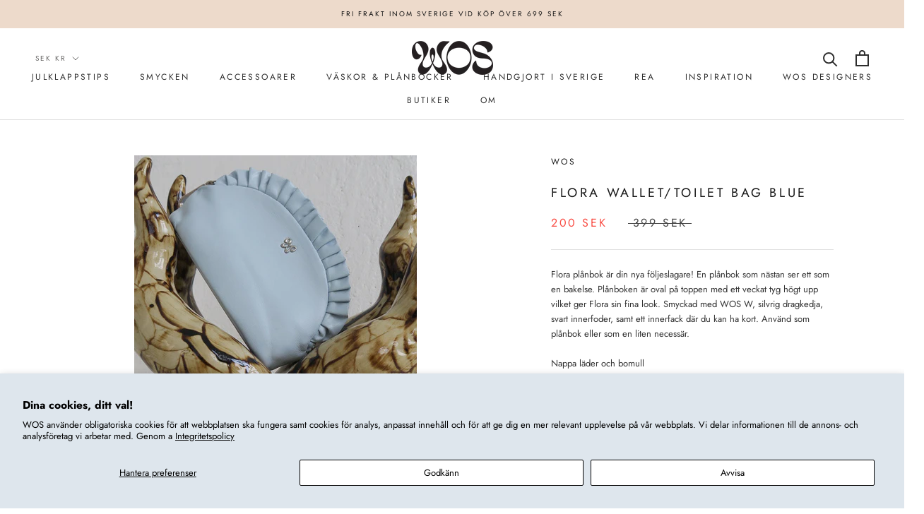

--- FILE ---
content_type: text/javascript
request_url: https://inv.mfyz.app/api/storefront-script-data?cuid=cm84k4ejw00000cl225690ub7&pid=8397548880214&product=flora-wallet-blue&variant=null&lang=sv
body_size: 316
content:
inventoryStatusDataResponse({"code":0,"stockStatusHTML":"<span class=\"statusText multiLine\" >&bull;&nbsp;Online: <span class=\"in-stock\" style=\"color: #09562b;\">I lager</span><br/>&bull;&nbsp;Store - Stockholm, <span style=\"color:#202223\">Gamla Brogatan 27</span>: <span class=\"out-of-stock\" style=\"color: #971b2f;\">Slut i lager</span><br/>&bull;&nbsp;Store - Stockholm, <span style=\"color:#202223\">Hornsgatan 98</span>: <span class=\"in-stock\" style=\"color: #09562b;\">I lager</span><br/>&bull;&nbsp;Store - Göteborg, <span style=\"color:#202223\">Södra Larmgatan 2</span>: <span class=\"out-of-stock\" style=\"color: #971b2f;\">Slut i lager</span></span>"})

--- FILE ---
content_type: text/javascript
request_url: https://wosstore.com/cdn/shop/t/29/assets/custom.js?v=183944157590872491501640801045
body_size: -603
content:
//# sourceMappingURL=/cdn/shop/t/29/assets/custom.js.map?v=183944157590872491501640801045


--- FILE ---
content_type: text/javascript
request_url: https://cdn.starapps.studio/apps/vsk/jennywiding/data.js
body_size: 65397
content:
"use strict";"undefined"==typeof window.starapps_data&&(window.starapps_data={}),"undefined"==typeof window.starapps_data.product_groups&&(window.starapps_data.product_groups=[{"id":5220892,"products_preset_id":4220,"collections_swatch":"custom_swatch","group_name":"abby","option_name":"color","collections_preset_id":4219,"display_position":"top","products_swatch":"custom_swatch","mobile_products_preset_id":4220,"mobile_products_swatch":"custom_swatch","mobile_collections_preset_id":4219,"mobile_collections_swatch":"custom_swatch","same_products_preset_for_mobile":true,"same_collections_preset_for_mobile":true,"option_values":[{"id":9325982417238,"option_value":"gold","handle":"abby-hoops-gold","published":true,"swatch_src":"file","swatch_value":null},{"id":9365262860630,"option_value":"silver","handle":"abby-hoops-silver","published":true,"swatch_src":"file","swatch_value":null}]},{"id":401214,"products_preset_id":4220,"collections_swatch":"custom_swatch","group_name":"ace örh","option_name":"color","collections_preset_id":4219,"display_position":"top","products_swatch":"custom_swatch","mobile_products_preset_id":4220,"mobile_products_swatch":"custom_swatch","mobile_collections_preset_id":4219,"mobile_collections_swatch":"custom_swatch","same_products_preset_for_mobile":true,"same_collections_preset_for_mobile":true,"option_values":[{"id":4510371446859,"option_value":"Gold","handle":"ace-earrings-brass","published":false,"swatch_src":"file","swatch_value":null},{"id":4511292751947,"option_value":"Silver","handle":"ace-earrings-silver","published":false,"swatch_src":"file","swatch_value":null}]},{"id":1775217,"products_preset_id":4220,"collections_swatch":"custom_swatch","group_name":"Ada earrings","option_name":"Color","collections_preset_id":4219,"display_position":"top","products_swatch":"custom_swatch","mobile_products_preset_id":4220,"mobile_products_swatch":"custom_swatch","mobile_collections_preset_id":4219,"mobile_collections_swatch":"custom_swatch","same_products_preset_for_mobile":true,"same_collections_preset_for_mobile":true,"option_values":[{"id":7888444293356,"option_value":"silver","handle":"ada-earring-silver","published":false,"swatch_src":"file","swatch_value":null},{"id":7888444948716,"option_value":"gold","handle":"ada-earring-gold","published":true,"swatch_src":"file","swatch_value":null}]},{"id":401292,"products_preset_id":4220,"collections_swatch":"custom_swatch","group_name":"Adel","option_name":"color","collections_preset_id":4219,"display_position":"top","products_swatch":"custom_swatch","mobile_products_preset_id":4220,"mobile_products_swatch":"custom_swatch","mobile_collections_preset_id":4219,"mobile_collections_swatch":"custom_swatch","same_products_preset_for_mobile":true,"same_collections_preset_for_mobile":true,"option_values":[{"id":3739546976290,"option_value":"Gold","handle":"adel-guld","published":false,"swatch_src":"file","swatch_value":null},{"id":3739547009058,"option_value":"Silver","handle":"adel-silver","published":false,"swatch_src":"file","swatch_value":null}]},{"id":5454159,"products_preset_id":4220,"collections_swatch":"custom_swatch","group_name":"Adele earrings","option_name":"color","collections_preset_id":4219,"display_position":"top","products_swatch":"custom_swatch","mobile_products_preset_id":4220,"mobile_products_swatch":"custom_swatch","mobile_collections_preset_id":4219,"mobile_collections_swatch":"custom_swatch","same_products_preset_for_mobile":true,"same_collections_preset_for_mobile":true,"option_values":[{"id":9500477981014,"option_value":"red","handle":"adele-red","published":true,"swatch_src":"file","swatch_value":null},{"id":9500485943638,"option_value":"cobalt","handle":"adele-cobalt","published":true,"swatch_src":"file","swatch_value":null}]},{"id":425866,"products_preset_id":4220,"collections_swatch":"custom_swatch","group_name":"Agnes ring","option_name":"color","collections_preset_id":4219,"display_position":"top","products_swatch":"custom_swatch","mobile_products_preset_id":4220,"mobile_products_swatch":"custom_swatch","mobile_collections_preset_id":4219,"mobile_collections_swatch":"custom_swatch","same_products_preset_for_mobile":true,"same_collections_preset_for_mobile":true,"option_values":[{"id":7643667038444,"option_value":"gold","handle":"agnes-ring-guld","published":true,"swatch_src":"file","swatch_value":null},{"id":7643672477932,"option_value":"silver","handle":"agnes-ring-silver","published":true,"swatch_src":"file","swatch_value":null},{"id":9094452969814,"option_value":null,"handle":"lumme-bracelet-small-925-silver","published":true,"swatch_src":"file","swatch_value":null}]},{"id":967354,"products_preset_id":4220,"collections_swatch":"custom_swatch","group_name":"Aida","option_name":"color","collections_preset_id":4219,"display_position":"top","products_swatch":"custom_swatch","mobile_products_preset_id":4220,"mobile_products_swatch":"custom_swatch","mobile_collections_preset_id":4219,"mobile_collections_swatch":"custom_swatch","same_products_preset_for_mobile":true,"same_collections_preset_for_mobile":true,"option_values":[{"id":7706453311724,"option_value":"gold","handle":"aida-gold","published":false,"swatch_src":"file","swatch_value":null},{"id":7727154659564,"option_value":"silver","handle":"aida-silver","published":false,"swatch_src":"file","swatch_value":null}]},{"id":401805,"products_preset_id":4220,"collections_swatch":"custom_swatch","group_name":"air supply","option_name":"color","collections_preset_id":4219,"display_position":"top","products_swatch":"custom_swatch","mobile_products_preset_id":4220,"mobile_products_swatch":"custom_swatch","mobile_collections_preset_id":4219,"mobile_collections_swatch":"custom_swatch","same_products_preset_for_mobile":true,"same_collections_preset_for_mobile":true,"option_values":[{"id":427689712,"option_value":"Silver","handle":"air-supply-1","published":false,"swatch_src":"file","swatch_value":null},{"id":427695884,"option_value":"Gold","handle":"air-supply-guld","published":false,"swatch_src":"file","swatch_value":null}]},{"id":395449,"products_preset_id":4220,"collections_swatch":"custom_swatch","group_name":"alexa mini","option_name":"color","collections_preset_id":4219,"display_position":"top","products_swatch":"custom_swatch","mobile_products_preset_id":4220,"mobile_products_swatch":"custom_swatch","mobile_collections_preset_id":4219,"mobile_collections_swatch":"custom_swatch","same_products_preset_for_mobile":true,"same_collections_preset_for_mobile":true,"option_values":[{"id":6910859149492,"option_value":"gold","handle":"alexa-mini-singelorhange-guld","published":true,"swatch_src":"file","swatch_value":null},{"id":6910859837620,"option_value":"silver","handle":"alexa-mini-singelorhange-silver","published":true,"swatch_src":"file","swatch_value":null}]},{"id":395493,"products_preset_id":4220,"collections_swatch":"custom_swatch","group_name":"alexa örh","option_name":"color","collections_preset_id":4219,"display_position":"top","products_swatch":"custom_swatch","mobile_products_preset_id":4220,"mobile_products_swatch":"custom_swatch","mobile_collections_preset_id":4219,"mobile_collections_swatch":"custom_swatch","same_products_preset_for_mobile":true,"same_collections_preset_for_mobile":true,"option_values":[{"id":6644368015540,"option_value":"gold","handle":"kopia-av-layer-5-guld","published":false,"swatch_src":"file","swatch_value":null},{"id":6644466319540,"option_value":"silver","handle":"alexa-singelorhange-silver","published":false,"swatch_src":"file","swatch_value":null}]},{"id":401270,"products_preset_id":4220,"collections_swatch":"custom_swatch","group_name":"alice örh","option_name":"color","collections_preset_id":4219,"display_position":"top","products_swatch":"custom_swatch","mobile_products_preset_id":4220,"mobile_products_swatch":"custom_swatch","mobile_collections_preset_id":4219,"mobile_collections_swatch":"custom_swatch","same_products_preset_for_mobile":true,"same_collections_preset_for_mobile":true,"option_values":[{"id":1812508934178,"option_value":"Silver","handle":"alice-silver-hoops","published":true,"swatch_src":"file","swatch_value":null},{"id":753956880504,"option_value":"Gold","handle":"medium-gold-hoops","published":true,"swatch_src":"file","swatch_value":null}]},{"id":3968789,"products_preset_id":4220,"collections_swatch":"custom_swatch","group_name":"Alice zone","option_name":"color","collections_preset_id":4219,"display_position":"top","products_swatch":"custom_swatch","mobile_products_preset_id":4220,"mobile_products_swatch":"custom_swatch","mobile_collections_preset_id":4219,"mobile_collections_swatch":"custom_swatch","same_products_preset_for_mobile":true,"same_collections_preset_for_mobile":true,"option_values":[{"id":8747738136918,"option_value":"gold","handle":"alice-zone-kit-gold","published":true,"swatch_src":"file","swatch_value":null},{"id":8747739775318,"option_value":"silver","handle":"alice-zone-kit-silver","published":true,"swatch_src":"file","swatch_value":null}]},{"id":3949637,"products_preset_id":4220,"collections_swatch":"custom_swatch","group_name":"alina","option_name":"color","collections_preset_id":4219,"display_position":"top","products_swatch":"custom_swatch","mobile_products_preset_id":4220,"mobile_products_swatch":"custom_swatch","mobile_collections_preset_id":4219,"mobile_collections_swatch":"custom_swatch","same_products_preset_for_mobile":true,"same_collections_preset_for_mobile":true,"option_values":[{"id":8678232260950,"option_value":"red","handle":"alina-earrings-dark-red","published":false,"swatch_src":"file","swatch_value":null},{"id":8678237503830,"option_value":"white","handle":"alina-earrings-white","published":true,"swatch_src":"file","swatch_value":null},{"id":8678241960278,"option_value":"green","handle":"alina-earrings-green","published":false,"swatch_src":"file","swatch_value":null},{"id":8678248120662,"option_value":"blue","handle":"alina-earrings-dark-blue","published":false,"swatch_src":"file","swatch_value":null}]},{"id":394209,"products_preset_id":4220,"collections_swatch":"custom_swatch","group_name":"A little pearly ring","option_name":"color","collections_preset_id":4219,"display_position":"top","products_swatch":"custom_swatch","mobile_products_preset_id":4220,"mobile_products_swatch":"custom_swatch","mobile_collections_preset_id":4219,"mobile_collections_swatch":"custom_swatch","same_products_preset_for_mobile":true,"same_collections_preset_for_mobile":true,"option_values":[{"id":6922948706484,"option_value":"gold","handle":"a-little-pearly-ring-guld","published":false,"swatch_src":"file","swatch_value":null},{"id":7475069878508,"option_value":"silver","handle":"a-little-pearly-ring-silver","published":false,"swatch_src":"file","swatch_value":null}]},{"id":401215,"products_preset_id":4220,"collections_swatch":"custom_swatch","group_name":"Alligator örh","option_name":"color","collections_preset_id":4219,"display_position":"top","products_swatch":"custom_swatch","mobile_products_preset_id":4220,"mobile_products_swatch":"custom_swatch","mobile_collections_preset_id":4219,"mobile_collections_swatch":"custom_swatch","same_products_preset_for_mobile":true,"same_collections_preset_for_mobile":true,"option_values":[{"id":4504452530251,"option_value":"Silver","handle":"alligatororhangen-silver","published":true,"swatch_src":"file","swatch_value":null},{"id":4506831257675,"option_value":"Gold","handle":"alligatororhangen-guld","published":false,"swatch_src":"file","swatch_value":null}]},{"id":394949,"products_preset_id":4220,"collections_swatch":"custom_swatch","group_name":"alligator ring","option_name":"color","collections_preset_id":4219,"display_position":"top","products_swatch":"custom_swatch","mobile_products_preset_id":4220,"mobile_products_swatch":"custom_swatch","mobile_collections_preset_id":4219,"mobile_collections_swatch":"custom_swatch","same_products_preset_for_mobile":true,"same_collections_preset_for_mobile":true,"option_values":[{"id":3782822264866,"option_value":"gold","handle":"alligator-guld","published":false,"swatch_src":"file","swatch_value":null},{"id":3782822297634,"option_value":"silver","handle":"alligator-silver","published":true,"swatch_src":"file","swatch_value":null}]},{"id":3828685,"products_preset_id":4220,"collections_swatch":"custom_swatch","group_name":"Ally bag","option_name":"color","collections_preset_id":4219,"display_position":"top","products_swatch":"custom_swatch","mobile_products_preset_id":4220,"mobile_products_swatch":"custom_swatch","mobile_collections_preset_id":4219,"mobile_collections_swatch":"custom_swatch","same_products_preset_for_mobile":true,"same_collections_preset_for_mobile":true,"option_values":[{"id":8604367028566,"option_value":"black","handle":"ally-bag-black","published":false,"swatch_src":"file","swatch_value":null},{"id":8604369486166,"option_value":"caramell","handle":"ally-bag-caramell","published":false,"swatch_src":"file","swatch_value":null}]},{"id":5166583,"products_preset_id":4220,"collections_swatch":"custom_swatch","group_name":"alma earrings","option_name":"color","collections_preset_id":4219,"display_position":"top","products_swatch":"custom_swatch","mobile_products_preset_id":4220,"mobile_products_swatch":"custom_swatch","mobile_collections_preset_id":4219,"mobile_collections_swatch":"custom_swatch","same_products_preset_for_mobile":true,"same_collections_preset_for_mobile":true,"option_values":[{"id":9325982613846,"option_value":"gold","handle":"alma-earrings-gold","published":true,"swatch_src":"file","swatch_value":null},{"id":9365240316246,"option_value":"silver","handle":"alma-earrings-silver","published":true,"swatch_src":"file","swatch_value":null}]},{"id":396945,"products_preset_id":4220,"collections_swatch":"custom_swatch","group_name":"amanda örh","option_name":"color","collections_preset_id":4219,"display_position":"top","products_swatch":"custom_swatch","mobile_products_preset_id":4220,"mobile_products_swatch":"custom_swatch","mobile_collections_preset_id":4219,"mobile_collections_swatch":"custom_swatch","same_products_preset_for_mobile":true,"same_collections_preset_for_mobile":true,"option_values":[{"id":6172367749300,"option_value":"gold","handle":"vagiga-orhangen-guld","published":false,"swatch_src":"file","swatch_value":null},{"id":6173765042356,"option_value":"silver","handle":"kopia-av-calcul-guld-singelorhange","published":false,"swatch_src":"file","swatch_value":null}]},{"id":395415,"products_preset_id":4220,"collections_swatch":"custom_swatch","group_name":"amason örh","option_name":"color","collections_preset_id":4219,"display_position":"top","products_swatch":"custom_swatch","mobile_products_preset_id":4220,"mobile_products_swatch":"custom_swatch","mobile_collections_preset_id":4219,"mobile_collections_swatch":"custom_swatch","same_products_preset_for_mobile":true,"same_collections_preset_for_mobile":true,"option_values":[{"id":7483122581740,"option_value":"gold","handle":"amason-orhangen-guld","published":false,"swatch_src":"file","swatch_value":null},{"id":7483132051692,"option_value":"silver","handle":"amason-orhangen-silver","published":false,"swatch_src":"file","swatch_value":null}]},{"id":401302,"products_preset_id":4220,"collections_swatch":"custom_swatch","group_name":"amon","option_name":"color","collections_preset_id":4219,"display_position":"top","products_swatch":"custom_swatch","mobile_products_preset_id":4220,"mobile_products_swatch":"custom_swatch","mobile_collections_preset_id":4219,"mobile_collections_swatch":"custom_swatch","same_products_preset_for_mobile":true,"same_collections_preset_for_mobile":true,"option_values":[{"id":1809935925282,"option_value":"Silver","handle":"amon-silver","published":false,"swatch_src":"file","swatch_value":null},{"id":1812515356706,"option_value":"Gold","handle":"amon-guld","published":false,"swatch_src":"file","swatch_value":null}]},{"id":4064335,"products_preset_id":4220,"collections_swatch":"custom_swatch","group_name":"andil ring","option_name":"color","collections_preset_id":4219,"display_position":"top","products_swatch":"custom_swatch","mobile_products_preset_id":4220,"mobile_products_swatch":"custom_swatch","mobile_collections_preset_id":4219,"mobile_collections_swatch":"custom_swatch","same_products_preset_for_mobile":true,"same_collections_preset_for_mobile":true,"option_values":[{"id":6068605288628,"option_value":"silver","handle":"andil-silver","published":false,"swatch_src":"file","swatch_value":null},{"id":6068606009524,"option_value":"bronze","handle":"andil-brons","published":false,"swatch_src":"file","swatch_value":null}]},{"id":4247968,"products_preset_id":4220,"collections_swatch":"custom_swatch","group_name":"angel ring","option_name":"color","collections_preset_id":4219,"display_position":"top","products_swatch":"custom_swatch","mobile_products_preset_id":4220,"mobile_products_swatch":"custom_swatch","mobile_collections_preset_id":4219,"mobile_collections_swatch":"custom_swatch","same_products_preset_for_mobile":true,"same_collections_preset_for_mobile":true,"option_values":[{"id":8889819595094,"option_value":"gold","handle":"angel-ring-gold","published":true,"swatch_src":"file","swatch_value":null},{"id":8918066364758,"option_value":"silver","handle":"angel-ring-silver","published":true,"swatch_src":"file","swatch_value":null}]},{"id":967363,"products_preset_id":4220,"collections_swatch":"custom_swatch","group_name":"Angus armband","option_name":"color","collections_preset_id":4219,"display_position":"top","products_swatch":"custom_swatch","mobile_products_preset_id":4220,"mobile_products_swatch":"custom_swatch","mobile_collections_preset_id":4219,"mobile_collections_swatch":"custom_swatch","same_products_preset_for_mobile":true,"same_collections_preset_for_mobile":true,"option_values":[{"id":7673170395372,"option_value":"silver","handle":"angus-armband-silver","published":true,"swatch_src":"file","swatch_value":null},{"id":7673367789804,"option_value":"gold","handle":"angus-armband-guld","published":true,"swatch_src":"file","swatch_value":null}]},{"id":425868,"products_preset_id":4220,"collections_swatch":"custom_swatch","group_name":"Angus ring","option_name":"color","collections_preset_id":4219,"display_position":"top","products_swatch":"custom_swatch","mobile_products_preset_id":4220,"mobile_products_swatch":"custom_swatch","mobile_collections_preset_id":4219,"mobile_collections_swatch":"custom_swatch","same_products_preset_for_mobile":true,"same_collections_preset_for_mobile":true,"option_values":[{"id":7633015668972,"option_value":"gold","handle":"angus-ring-guld","published":true,"swatch_src":"file","swatch_value":null},{"id":7633022976236,"option_value":"silver","handle":"angus-ring-silver","published":true,"swatch_src":"file","swatch_value":null}]},{"id":852451,"products_preset_id":4220,"collections_swatch":"custom_swatch","group_name":"angus stud","option_name":"color","collections_preset_id":4219,"display_position":"top","products_swatch":"custom_swatch","mobile_products_preset_id":4220,"mobile_products_swatch":"custom_swatch","mobile_collections_preset_id":4219,"mobile_collections_swatch":"custom_swatch","same_products_preset_for_mobile":true,"same_collections_preset_for_mobile":true,"option_values":[{"id":7639068967148,"option_value":"gold","handle":"angus-stud-guld","published":true,"swatch_src":"file","swatch_value":null},{"id":7640457183468,"option_value":"silver","handle":"angus-stud-silver","published":true,"swatch_src":"file","swatch_value":null}]},{"id":6466523,"products_preset_id":4220,"collections_swatch":"custom_swatch","group_name":"Anna cap","option_name":"color","collections_preset_id":4219,"display_position":"top","products_swatch":"custom_swatch","mobile_products_preset_id":4220,"mobile_products_swatch":"custom_swatch","mobile_collections_preset_id":4219,"mobile_collections_swatch":"custom_swatch","same_products_preset_for_mobile":true,"same_collections_preset_for_mobile":true,"option_values":[{"id":8420167090518,"option_value":"blue","handle":"anna-cap-blue","published":true,"swatch_src":"file","swatch_value":null},{"id":8420168237398,"option_value":"red","handle":"anna-cap-red","published":true,"swatch_src":"file","swatch_value":null},{"id":9749068644694,"option_value":"green","handle":"anna-cap-green","published":false,"swatch_src":"file","swatch_value":null},{"id":9749069398358,"option_value":"yellow","handle":"anna-cap-yellow","published":true,"swatch_src":"file","swatch_value":null},{"id":9749070709078,"option_value":"black","handle":"anna-cap-black","published":true,"swatch_src":"file","swatch_value":null}]},{"id":5166311,"products_preset_id":4220,"collections_swatch":"custom_swatch","group_name":"ann earrings","option_name":"color","collections_preset_id":4219,"display_position":"top","products_swatch":"custom_swatch","mobile_products_preset_id":4220,"mobile_products_swatch":"custom_swatch","mobile_collections_preset_id":4219,"mobile_collections_swatch":"custom_swatch","same_products_preset_for_mobile":true,"same_collections_preset_for_mobile":true,"option_values":[{"id":9325981991254,"option_value":"gold","handle":"ann-earrings-gold","published":true,"swatch_src":"file","swatch_value":null},{"id":9365245034838,"option_value":"silver","handle":"ann-earrings-silver","published":true,"swatch_src":"file","swatch_value":null}]},{"id":396474,"products_preset_id":4220,"collections_swatch":"custom_swatch","group_name":"anne örh","option_name":"color","collections_preset_id":4219,"display_position":"top","products_swatch":"custom_swatch","mobile_products_preset_id":4220,"mobile_products_swatch":"custom_swatch","mobile_collections_preset_id":4219,"mobile_collections_swatch":"custom_swatch","same_products_preset_for_mobile":true,"same_collections_preset_for_mobile":true,"option_values":[{"id":6173900964020,"option_value":"silver","handle":"kopia-av-snurra-orhangen-silver","published":false,"swatch_src":"file","swatch_value":null}]},{"id":4127197,"products_preset_id":4220,"collections_swatch":"custom_swatch","group_name":"Ant earrings","option_name":"color","collections_preset_id":4219,"display_position":"top","products_swatch":"custom_swatch","mobile_products_preset_id":4220,"mobile_products_swatch":"custom_swatch","mobile_collections_preset_id":4219,"mobile_collections_swatch":"custom_swatch","same_products_preset_for_mobile":true,"same_collections_preset_for_mobile":true,"option_values":[{"id":8427195728214,"option_value":"gold","handle":"ant-orhangen-guld","published":false,"swatch_src":"file","swatch_value":null},{"id":8528482992470,"option_value":"silver","handle":"ant-earrings-silver","published":false,"swatch_src":"file","swatch_value":null}]},{"id":714194,"products_preset_id":4220,"collections_swatch":"custom_swatch","group_name":"Anywhere","option_name":"color","collections_preset_id":4219,"display_position":"top","products_swatch":"custom_swatch","mobile_products_preset_id":4220,"mobile_products_swatch":"custom_swatch","mobile_collections_preset_id":4219,"mobile_collections_swatch":"custom_swatch","same_products_preset_for_mobile":true,"same_collections_preset_for_mobile":true,"option_values":[{"id":7669399585004,"option_value":"mint","handle":"anywhere-vit","published":false,"swatch_src":"color","swatch_value":"#E7FFF3"},{"id":7669401747692,"option_value":"pink","handle":"anywhere-rosa","published":false,"swatch_src":"color","swatch_value":"#FFE6E8"}]},{"id":4126978,"products_preset_id":4220,"collections_swatch":"custom_swatch","group_name":"Aqua earrings","option_name":"color","collections_preset_id":4219,"display_position":"top","products_swatch":"custom_swatch","mobile_products_preset_id":4220,"mobile_products_swatch":"custom_swatch","mobile_collections_preset_id":4219,"mobile_collections_swatch":"custom_swatch","same_products_preset_for_mobile":true,"same_collections_preset_for_mobile":true,"option_values":[{"id":8652943491414,"option_value":"gold","handle":"aqua-earring-gold","published":true,"swatch_src":"file","swatch_value":null},{"id":8652947128662,"option_value":"silver","handle":"aqua-earring-silver","published":true,"swatch_src":"file","swatch_value":null}]},{"id":4205879,"products_preset_id":4220,"collections_swatch":"custom_swatch","group_name":"Asta necklace","option_name":"color","collections_preset_id":4219,"display_position":"top","products_swatch":"custom_swatch","mobile_products_preset_id":4220,"mobile_products_swatch":"custom_swatch","mobile_collections_preset_id":4219,"mobile_collections_swatch":"custom_swatch","same_products_preset_for_mobile":true,"same_collections_preset_for_mobile":true,"option_values":[{"id":8601624936790,"option_value":"gold","handle":"asta-necklace-gold","published":false,"swatch_src":"file","swatch_value":null},{"id":8601626280278,"option_value":"silver","handle":"asta-necklace-silver","published":true,"swatch_src":"file","swatch_value":null}]},{"id":4553025,"products_preset_id":4223,"collections_swatch":"custom_swatch","group_name":"asteroid stud","option_name":"color","collections_preset_id":4219,"display_position":"top","products_swatch":"custom_swatch","mobile_products_preset_id":4223,"mobile_products_swatch":"custom_swatch","mobile_collections_preset_id":4219,"mobile_collections_swatch":"custom_swatch","same_products_preset_for_mobile":true,"same_collections_preset_for_mobile":true,"option_values":[{"id":8474372145494,"option_value":null,"handle":"asteroid-single-stud-silver","published":true,"swatch_src":"file","swatch_value":null},{"id":8474378207574,"option_value":null,"handle":"asteroid-single-stud-guld","published":true,"swatch_src":"file","swatch_value":null}]},{"id":4256966,"products_preset_id":4220,"collections_swatch":"custom_swatch","group_name":"astrid earrings","option_name":"color","collections_preset_id":4219,"display_position":"top","products_swatch":"custom_swatch","mobile_products_preset_id":4220,"mobile_products_swatch":"custom_swatch","mobile_collections_preset_id":4219,"mobile_collections_swatch":"custom_swatch","same_products_preset_for_mobile":true,"same_collections_preset_for_mobile":true,"option_values":[{"id":8921505694038,"option_value":"gold","handle":"astrid-earrings-gold","published":true,"swatch_src":"file","swatch_value":null},{"id":8921510478166,"option_value":"silver","handle":"astrid-earrings-silver","published":true,"swatch_src":"file","swatch_value":null}]},{"id":401297,"products_preset_id":4220,"collections_swatch":"custom_swatch","group_name":"atom","option_name":"color","collections_preset_id":4219,"display_position":"top","products_swatch":"custom_swatch","mobile_products_preset_id":4220,"mobile_products_swatch":"custom_swatch","mobile_collections_preset_id":4219,"mobile_collections_swatch":"custom_swatch","same_products_preset_for_mobile":true,"same_collections_preset_for_mobile":true,"option_values":[{"id":3667106758690,"option_value":"Silver","handle":"atom-silver","published":false,"swatch_src":"file","swatch_value":null},{"id":3667106856994,"option_value":"Gold","handle":"atom-guld","published":false,"swatch_src":"file","swatch_value":null}]},{"id":967357,"products_preset_id":4220,"collections_swatch":"custom_swatch","group_name":"ava armband","option_name":"color","collections_preset_id":4219,"display_position":"top","products_swatch":"custom_swatch","mobile_products_preset_id":4220,"mobile_products_swatch":"custom_swatch","mobile_collections_preset_id":4219,"mobile_collections_swatch":"custom_swatch","same_products_preset_for_mobile":true,"same_collections_preset_for_mobile":true,"option_values":[{"id":7629722517740,"option_value":"silver","handle":"ava-silver-armband","published":true,"swatch_src":"file","swatch_value":null},{"id":7629729628396,"option_value":"gold","handle":"ava-guld-armband","published":true,"swatch_src":"file","swatch_value":null}]},{"id":394934,"products_preset_id":4220,"collections_swatch":"custom_swatch","group_name":"ava ring","option_name":"color","collections_preset_id":4219,"display_position":"top","products_swatch":"custom_swatch","mobile_products_preset_id":4220,"mobile_products_swatch":"custom_swatch","mobile_collections_preset_id":4219,"mobile_collections_swatch":"custom_swatch","same_products_preset_for_mobile":true,"same_collections_preset_for_mobile":true,"option_values":[{"id":4452529832011,"option_value":"silver","handle":"ava-silver-16mm","published":false,"swatch_src":"Yes","swatch_value":null},{"id":4452529930315,"option_value":"gold","handle":"ava-guld-16mm","published":false,"swatch_src":"file","swatch_value":null}]},{"id":401254,"products_preset_id":4220,"collections_swatch":"custom_swatch","group_name":"ayda örh","option_name":"color","collections_preset_id":4219,"display_position":"top","products_swatch":"custom_swatch","mobile_products_preset_id":4220,"mobile_products_swatch":"custom_swatch","mobile_collections_preset_id":4219,"mobile_collections_swatch":"custom_swatch","same_products_preset_for_mobile":true,"same_collections_preset_for_mobile":true,"option_values":[{"id":3741798629410,"option_value":"Gold","handle":"ayda-guld","published":false,"swatch_src":"file","swatch_value":null},{"id":4453703319627,"option_value":"Silver","handle":"ayda-silver","published":false,"swatch_src":"file","swatch_value":null}]},{"id":621140,"products_preset_id":4220,"collections_swatch":"custom_swatch","group_name":"bam bam","option_name":"color","collections_preset_id":4219,"display_position":"top","products_swatch":"custom_swatch","mobile_products_preset_id":4220,"mobile_products_swatch":"custom_swatch","mobile_collections_preset_id":4219,"mobile_collections_swatch":"custom_swatch","same_products_preset_for_mobile":true,"same_collections_preset_for_mobile":true,"option_values":[{"id":7629734543596,"option_value":null,"handle":"bam-bam-orhangen-guld","published":false,"swatch_src":"file","swatch_value":null},{"id":7653862146284,"option_value":null,"handle":"bam-bam-orhangen-silver","published":false,"swatch_src":"file","swatch_value":null}]},{"id":388630,"products_preset_id":4220,"collections_swatch":"custom_swatch","group_name":"bambu armband","option_name":"color","collections_preset_id":4219,"display_position":"top","products_swatch":"custom_swatch","mobile_products_preset_id":4220,"mobile_products_swatch":"custom_swatch","mobile_collections_preset_id":4219,"mobile_collections_swatch":"custom_swatch","same_products_preset_for_mobile":true,"same_collections_preset_for_mobile":true,"option_values":[{"id":7530855694572,"option_value":"gold","handle":"bambu-armband-guld","published":false,"swatch_src":"file","swatch_value":null},{"id":7530873651436,"option_value":"silver","handle":"bambu-armband-silver","published":false,"swatch_src":"file","swatch_value":null}]},{"id":3867280,"products_preset_id":4220,"collections_swatch":"custom_swatch","group_name":"Banana","option_name":"color","collections_preset_id":4219,"display_position":"top","products_swatch":"custom_swatch","mobile_products_preset_id":4220,"mobile_products_swatch":"custom_swatch","mobile_collections_preset_id":4219,"mobile_collections_swatch":"custom_swatch","same_products_preset_for_mobile":true,"same_collections_preset_for_mobile":true,"option_values":[{"id":7864359715052,"option_value":"gold","handle":"banana-hoop-gold","published":true,"swatch_src":"file","swatch_value":null},{"id":7864360042732,"option_value":"silver","handle":"banana-hoop-silver","published":true,"swatch_src":"file","swatch_value":null},{"id":8642873164118,"option_value":"black","handle":"banana-hoop-black","published":false,"swatch_src":"file","swatch_value":null}]},{"id":4892890,"products_preset_id":4220,"collections_swatch":"custom_swatch","group_name":"banana cuff","option_name":"color","collections_preset_id":4219,"display_position":"top","products_swatch":"custom_swatch","mobile_products_preset_id":4220,"mobile_products_swatch":"custom_swatch","mobile_collections_preset_id":4219,"mobile_collections_swatch":"custom_swatch","same_products_preset_for_mobile":true,"same_collections_preset_for_mobile":true,"option_values":[{"id":8498300518742,"option_value":null,"handle":"banana-cuff-silver-1","published":true,"swatch_src":"file","swatch_value":null},{"id":9191136133462,"option_value":null,"handle":"banana-cuff-silver-2","published":false,"swatch_src":"file","swatch_value":null}]},{"id":401255,"products_preset_id":4220,"collections_swatch":"custom_swatch","group_name":"banana earcuff","option_name":"color","collections_preset_id":4219,"display_position":"top","products_swatch":"custom_swatch","mobile_products_preset_id":4220,"mobile_products_swatch":"custom_swatch","mobile_collections_preset_id":4219,"mobile_collections_swatch":"custom_swatch","same_products_preset_for_mobile":true,"same_collections_preset_for_mobile":true,"option_values":[{"id":4452555587659,"option_value":"Gold","handle":"banana-cuff-guld","published":false,"swatch_src":"file","swatch_value":null},{"id":4452555620427,"option_value":"Silver","handle":"banana-cuff-silver","published":false,"swatch_src":"file","swatch_value":null}]},{"id":6534523,"products_preset_id":4220,"collections_swatch":"custom_swatch","group_name":"banana mid cuff","option_name":"color","collections_preset_id":4219,"display_position":"top","products_swatch":"custom_swatch","mobile_products_preset_id":4220,"mobile_products_swatch":"custom_swatch","mobile_collections_preset_id":4219,"mobile_collections_swatch":"custom_swatch","same_products_preset_for_mobile":true,"same_collections_preset_for_mobile":true,"option_values":[{"id":9605337579862,"option_value":"gold","handle":"banana-ear-clip-gold","published":true,"swatch_src":"file","swatch_value":null},{"id":9605338136918,"option_value":"silver","handle":"banana-ear-clip-silver","published":true,"swatch_src":"file","swatch_value":null}]},{"id":395486,"products_preset_id":4220,"collections_swatch":"custom_swatch","group_name":"banked cuff","option_name":"color","collections_preset_id":4219,"display_position":"top","products_swatch":"custom_swatch","mobile_products_preset_id":4220,"mobile_products_swatch":"custom_swatch","mobile_collections_preset_id":4219,"mobile_collections_swatch":"custom_swatch","same_products_preset_for_mobile":true,"same_collections_preset_for_mobile":true,"option_values":[{"id":6704707535028,"option_value":"silver","handle":"banked-cuff-925-silver","published":false,"swatch_src":"file","swatch_value":null},{"id":7505511809260,"option_value":"gold","handle":"banked-cuff-guld","published":false,"swatch_src":"file","swatch_value":null}]},{"id":395490,"products_preset_id":4220,"collections_swatch":"custom_swatch","group_name":"banked örh","option_name":"color","collections_preset_id":4219,"display_position":"top","products_swatch":"custom_swatch","mobile_products_preset_id":4220,"mobile_products_swatch":"custom_swatch","mobile_collections_preset_id":4219,"mobile_collections_swatch":"custom_swatch","same_products_preset_for_mobile":true,"same_collections_preset_for_mobile":true,"option_values":[{"id":6644471890100,"option_value":"silver","handle":"banked-hoop-silver","published":false,"swatch_src":"file","swatch_value":null},{"id":6644472152244,"option_value":"gold","handle":"banked-hoop-guld","published":true,"swatch_src":"file","swatch_value":null}]},{"id":5166386,"products_preset_id":4220,"collections_swatch":"custom_swatch","group_name":"barbro","option_name":"color","collections_preset_id":4219,"display_position":"top","products_swatch":"custom_swatch","mobile_products_preset_id":4220,"mobile_products_swatch":"custom_swatch","mobile_collections_preset_id":4219,"mobile_collections_swatch":"custom_swatch","same_products_preset_for_mobile":true,"same_collections_preset_for_mobile":true,"option_values":[{"id":9325979402582,"option_value":null,"handle":"barbro-earrings-gold","published":true,"swatch_src":"file","swatch_value":null},{"id":9325980516694,"option_value":null,"handle":"barbro-earrings-silver","published":true,"swatch_src":"file","swatch_value":null}]},{"id":390951,"products_preset_id":4220,"collections_swatch":"custom_swatch","group_name":"base armband","option_name":"color","collections_preset_id":4219,"display_position":"top","products_swatch":"custom_swatch","mobile_products_preset_id":4220,"mobile_products_swatch":"custom_swatch","mobile_collections_preset_id":4219,"mobile_collections_swatch":"custom_swatch","same_products_preset_for_mobile":true,"same_collections_preset_for_mobile":true,"option_values":[{"id":1778098995234,"option_value":"gold","handle":"base-guld","published":false,"swatch_src":"file","swatch_value":null},{"id":1809920458786,"option_value":"silver","handle":"base-silver","published":false,"swatch_src":"file","swatch_value":null}]},{"id":391045,"products_preset_id":4220,"collections_swatch":"custom_swatch","group_name":"Bästis halsband","option_name":"color","collections_preset_id":4219,"display_position":"top","products_swatch":"custom_swatch","mobile_products_preset_id":4220,"mobile_products_swatch":"custom_swatch","mobile_collections_preset_id":4219,"mobile_collections_swatch":"custom_swatch","same_products_preset_for_mobile":true,"same_collections_preset_for_mobile":true,"option_values":[{"id":6619121090740,"option_value":"silver","handle":"bastis-halsband-silver","published":false,"swatch_src":"file","swatch_value":null},{"id":6619123613876,"option_value":"gold","handle":"bastis-halsband-massing","published":false,"swatch_src":"file","swatch_value":null}]},{"id":852196,"products_preset_id":4220,"collections_swatch":"custom_swatch","group_name":"beads ring","option_name":"color","collections_preset_id":4219,"display_position":"top","products_swatch":"custom_swatch","mobile_products_preset_id":4220,"mobile_products_swatch":"custom_swatch","mobile_collections_preset_id":4219,"mobile_collections_swatch":"custom_swatch","same_products_preset_for_mobile":true,"same_collections_preset_for_mobile":true,"option_values":[{"id":7680572653804,"option_value":"blue","handle":"beads-blue-ring","published":false,"swatch_src":"file","swatch_value":null},{"id":7680577634540,"option_value":"green","handle":"beads-green-ring","published":false,"swatch_src":"file","swatch_value":null}]},{"id":394921,"products_preset_id":4220,"collections_swatch":"custom_swatch","group_name":"beef ring","option_name":"color","collections_preset_id":4219,"display_position":"top","products_swatch":"custom_swatch","mobile_products_preset_id":4220,"mobile_products_swatch":"custom_swatch","mobile_collections_preset_id":4219,"mobile_collections_swatch":"custom_swatch","same_products_preset_for_mobile":true,"same_collections_preset_for_mobile":true,"option_values":[{"id":4504153030731,"option_value":"silver","handle":"beef-ring-silver","published":false,"swatch_src":"file","swatch_value":null},{"id":4505482199115,"option_value":"gold","handle":"beef-ring-brass","published":false,"swatch_src":"file","swatch_value":null}]},{"id":394147,"products_preset_id":4220,"collections_swatch":"custom_swatch","group_name":"bee halsband","option_name":"color","collections_preset_id":4219,"display_position":"top","products_swatch":"custom_swatch","mobile_products_preset_id":4220,"mobile_products_swatch":"custom_swatch","mobile_collections_preset_id":4219,"mobile_collections_swatch":"custom_swatch","same_products_preset_for_mobile":true,"same_collections_preset_for_mobile":true,"option_values":[{"id":4503065165899,"option_value":"gold","handle":"bee-halsband-guld","published":false,"swatch_src":"file","swatch_value":null},{"id":4503069786187,"option_value":"silver","handle":"bee-halsband-silver","published":false,"swatch_src":"file","swatch_value":null}]},{"id":852225,"products_preset_id":4220,"collections_swatch":"custom_swatch","group_name":"bella ring","option_name":"color","collections_preset_id":4219,"display_position":"top","products_swatch":"custom_swatch","mobile_products_preset_id":4220,"mobile_products_swatch":"custom_swatch","mobile_collections_preset_id":4219,"mobile_collections_swatch":"custom_swatch","same_products_preset_for_mobile":true,"same_collections_preset_for_mobile":true,"option_values":[{"id":7633031332076,"option_value":"clear","handle":"bella-ring-clear","published":true,"swatch_src":"file","swatch_value":null},{"id":7633032347884,"option_value":"green","handle":"bella-ring-gron","published":true,"swatch_src":"file","swatch_value":null}]},{"id":4127102,"products_preset_id":4220,"collections_swatch":"custom_swatch","group_name":"Bella single earring","option_name":"color","collections_preset_id":4219,"display_position":"top","products_swatch":"custom_swatch","mobile_products_preset_id":4220,"mobile_products_swatch":"custom_swatch","mobile_collections_preset_id":4219,"mobile_collections_swatch":"custom_swatch","same_products_preset_for_mobile":true,"same_collections_preset_for_mobile":true,"option_values":[{"id":8553570468182,"option_value":"silver","handle":"bella-single-earring-silver","published":false,"swatch_src":"file","swatch_value":null},{"id":8553585377622,"option_value":"gold","handle":"bella-single-earring-gold","published":false,"swatch_src":"file","swatch_value":null}]},{"id":1773786,"products_preset_id":4220,"collections_swatch":"custom_swatch","group_name":"bell earrings","option_name":"color","collections_preset_id":4219,"display_position":"top","products_swatch":"custom_swatch","mobile_products_preset_id":4220,"mobile_products_swatch":"custom_swatch","mobile_collections_preset_id":4219,"mobile_collections_swatch":"custom_swatch","same_products_preset_for_mobile":true,"same_collections_preset_for_mobile":true,"option_values":[{"id":7883709874412,"option_value":"gold","handle":"bell-earring-gold","published":false,"swatch_src":"file","swatch_value":null},{"id":7883709382892,"option_value":"silver","handle":"bell-earring-silver","published":false,"swatch_src":"file","swatch_value":null}]},{"id":2819916,"products_preset_id":4220,"collections_swatch":"custom_swatch","group_name":"ben bucket hat","option_name":"color","collections_preset_id":4219,"display_position":"top","products_swatch":"custom_swatch","mobile_products_preset_id":4220,"mobile_products_swatch":"custom_swatch","mobile_collections_preset_id":4219,"mobile_collections_swatch":"custom_swatch","same_products_preset_for_mobile":true,"same_collections_preset_for_mobile":true,"option_values":[{"id":8420203430230,"option_value":"blule ","handle":"ben-bucket-hat-blue","published":true,"swatch_src":"file","swatch_value":null},{"id":8420216668502,"option_value":"grey","handle":"ben-bucket-hat-grey","published":true,"swatch_src":"file","swatch_value":null}]},{"id":394199,"products_preset_id":4220,"collections_swatch":"custom_swatch","group_name":"bend necklace Bohemia","option_name":"color","collections_preset_id":4219,"display_position":"top","products_swatch":"custom_swatch","mobile_products_preset_id":4220,"mobile_products_swatch":"custom_swatch","mobile_collections_preset_id":4219,"mobile_collections_swatch":"custom_swatch","same_products_preset_for_mobile":true,"same_collections_preset_for_mobile":true,"option_values":[{"id":3638120708,"option_value":"gold","handle":"bend-fern-lov-halsband-massing","published":false,"swatch_src":"file","swatch_value":null},{"id":3638345732,"option_value":"silver","handle":"bend-fern-lov-halsband-silver","published":false,"swatch_src":"file","swatch_value":null}]},{"id":5159712,"products_preset_id":4220,"collections_swatch":"custom_swatch","group_name":"benita","option_name":"color","collections_preset_id":4219,"display_position":"top","products_swatch":"custom_swatch","mobile_products_preset_id":4220,"mobile_products_swatch":"custom_swatch","mobile_collections_preset_id":4219,"mobile_collections_swatch":"custom_swatch","same_products_preset_for_mobile":true,"same_collections_preset_for_mobile":true,"option_values":[{"id":9325978354006,"option_value":null,"handle":"benita-earrings-gold","published":true,"swatch_src":"file","swatch_value":null},{"id":9325978517846,"option_value":null,"handle":"benita-earrings-silver","published":true,"swatch_src":"file","swatch_value":null}]},{"id":394961,"products_preset_id":4220,"collections_swatch":"custom_swatch","group_name":"benjamins baby","option_name":"color","collections_preset_id":4219,"display_position":"top","products_swatch":"custom_swatch","mobile_products_preset_id":4220,"mobile_products_swatch":"custom_swatch","mobile_collections_preset_id":4219,"mobile_collections_swatch":"custom_swatch","same_products_preset_for_mobile":true,"same_collections_preset_for_mobile":true,"option_values":[{"id":1772132565026,"option_value":"gold","handle":"benjamins-baby-guld-16-mm","published":false,"swatch_src":"file","swatch_value":null},{"id":3669121990690,"option_value":"silver","handle":"benjamins-baby-silver-16-mm","published":false,"swatch_src":"file","swatch_value":null}]},{"id":6466248,"products_preset_id":4220,"collections_swatch":"custom_swatch","group_name":"Betty ring","option_name":"color","collections_preset_id":4219,"display_position":"top","products_swatch":"custom_swatch","mobile_products_preset_id":4220,"mobile_products_swatch":"custom_swatch","mobile_collections_preset_id":4219,"mobile_collections_swatch":"custom_swatch","same_products_preset_for_mobile":true,"same_collections_preset_for_mobile":true,"option_values":[{"id":9656960319830,"option_value":"gold","handle":"betty-ring-gold","published":true,"swatch_src":"file","swatch_value":null},{"id":9656973033814,"option_value":"silver","handle":"betty-ring-silver","published":true,"swatch_src":"file","swatch_value":null}]},{"id":3825410,"products_preset_id":4220,"collections_swatch":"custom_swatch","group_name":"big bow","option_name":"color","collections_preset_id":4219,"display_position":"top","products_swatch":"custom_swatch","mobile_products_preset_id":4220,"mobile_products_swatch":"custom_swatch","mobile_collections_preset_id":4219,"mobile_collections_swatch":"custom_swatch","same_products_preset_for_mobile":true,"same_collections_preset_for_mobile":true,"option_values":[{"id":8607366512982,"option_value":"red","handle":"big-bow-hair-band-red","published":true,"swatch_src":"file","swatch_value":null},{"id":8607369068886,"option_value":"black","handle":"big-bow-hair-band-black","published":true,"swatch_src":"file","swatch_value":null},{"id":8607370346838,"option_value":"blue","handle":"big-bow-hair-band-blue","published":true,"swatch_src":"file","swatch_value":null}]},{"id":3130267,"products_preset_id":4220,"collections_swatch":"custom_swatch","group_name":"big chain bracelet","option_name":"color","collections_preset_id":4219,"display_position":"top","products_swatch":"custom_swatch","mobile_products_preset_id":4220,"mobile_products_swatch":"custom_swatch","mobile_collections_preset_id":4219,"mobile_collections_swatch":"custom_swatch","same_products_preset_for_mobile":true,"same_collections_preset_for_mobile":true,"option_values":[{"id":8429006553430,"option_value":"blue","handle":"big-chain-bracelet-blue","published":false,"swatch_src":"file","swatch_value":null},{"id":8429006389590,"option_value":"peach","handle":"big-chain-bracelet-peach","published":false,"swatch_src":"file","swatch_value":null},{"id":8429004423510,"option_value":"white","handle":"big-chain-bracelet-white","published":false,"swatch_src":"file","swatch_value":null},{"id":8429002293590,"option_value":"pink","handle":"big-chain-bracelet-pink","published":false,"swatch_src":"file","swatch_value":null},{"id":8428999508310,"option_value":"black","handle":"big-chain-bracelet-black","published":false,"swatch_src":"file","swatch_value":null},{"id":8429003800918,"option_value":"green","handle":"big-chain-bracelet-green","published":false,"swatch_src":"file","swatch_value":null}]},{"id":3130236,"products_preset_id":4220,"collections_swatch":"custom_swatch","group_name":"big chain necklace","option_name":"color","collections_preset_id":4219,"display_position":"top","products_swatch":"custom_swatch","mobile_products_preset_id":4220,"mobile_products_swatch":"custom_swatch","mobile_collections_preset_id":4219,"mobile_collections_swatch":"custom_swatch","same_products_preset_for_mobile":true,"same_collections_preset_for_mobile":true,"option_values":[{"id":8428998459734,"option_value":"green","handle":"big-chain-necklace-green","published":false,"swatch_src":"file","swatch_value":null},{"id":8428997968214,"option_value":"white","handle":"big-chain-necklace-white","published":false,"swatch_src":"file","swatch_value":null},{"id":8428997902678,"option_value":"black","handle":"big-chain-necklace-black","published":false,"swatch_src":"file","swatch_value":null},{"id":8428995707222,"option_value":"pink","handle":"big-chain-necklace-pink","published":false,"swatch_src":"file","swatch_value":null}]},{"id":401312,"products_preset_id":4220,"collections_swatch":"custom_swatch","group_name":"big coco","option_name":"","collections_preset_id":4219,"display_position":"top","products_swatch":"custom_swatch","mobile_products_preset_id":4220,"mobile_products_swatch":"custom_swatch","mobile_collections_preset_id":4219,"mobile_collections_swatch":"custom_swatch","same_products_preset_for_mobile":true,"same_collections_preset_for_mobile":true,"option_values":[{"id":753963991160,"option_value":"Gold","handle":"big-coco-hoops","published":false,"swatch_src":"file","swatch_value":null},{"id":1822061559842,"option_value":"Silver","handle":"big-coco-hoops-silver","published":true,"swatch_src":"file","swatch_value":null}]},{"id":394206,"products_preset_id":4220,"collections_swatch":"custom_swatch","group_name":"Biggie halsband","option_name":"color","collections_preset_id":4219,"display_position":"top","products_swatch":"custom_swatch","mobile_products_preset_id":4220,"mobile_products_swatch":"custom_swatch","mobile_collections_preset_id":4219,"mobile_collections_swatch":"custom_swatch","same_products_preset_for_mobile":true,"same_collections_preset_for_mobile":true,"option_values":[{"id":341883193,"option_value":"blue","handle":"biggie-isbla","published":false,"swatch_src":"file","swatch_value":null},{"id":341891173,"option_value":"peach","handle":"biggie-persika","published":false,"swatch_src":"file","swatch_value":null},{"id":341891717,"option_value":"pink","handle":"biggie-rosa","published":false,"swatch_src":"file","swatch_value":null}]},{"id":4127154,"products_preset_id":4220,"collections_swatch":"custom_swatch","group_name":"Big SHE necklace","option_name":"color","collections_preset_id":4219,"display_position":"top","products_swatch":"custom_swatch","mobile_products_preset_id":4220,"mobile_products_swatch":"custom_swatch","mobile_collections_preset_id":4219,"mobile_collections_swatch":"custom_swatch","same_products_preset_for_mobile":true,"same_collections_preset_for_mobile":true,"option_values":[{"id":6197745320116,"option_value":"silver","handle":"big-she-halsband-silver","published":true,"swatch_src":"file","swatch_value":null},{"id":7622740607212,"option_value":"gold","handle":"big-she-halsband-guld","published":true,"swatch_src":"file","swatch_value":null}]},{"id":4132493,"products_preset_id":4220,"collections_swatch":"custom_swatch","group_name":"Big soy earrings","option_name":"color","collections_preset_id":4219,"display_position":"top","products_swatch":"custom_swatch","mobile_products_preset_id":4220,"mobile_products_swatch":"custom_swatch","mobile_collections_preset_id":4219,"mobile_collections_swatch":"custom_swatch","same_products_preset_for_mobile":true,"same_collections_preset_for_mobile":true,"option_values":[{"id":8806658310486,"option_value":"gold","handle":"big-soy-guld","published":false,"swatch_src":"file","swatch_value":null},{"id":8806658474326,"option_value":"silver","handle":"big-soy-silver","published":false,"swatch_src":"file","swatch_value":null}]},{"id":401914,"products_preset_id":4220,"collections_swatch":"custom_swatch","group_name":"Birkin","option_name":"color","collections_preset_id":4219,"display_position":"top","products_swatch":"custom_swatch","mobile_products_preset_id":4220,"mobile_products_swatch":"custom_swatch","mobile_collections_preset_id":4219,"mobile_collections_swatch":"custom_swatch","same_products_preset_for_mobile":true,"same_collections_preset_for_mobile":true,"option_values":[{"id":6607689318580,"option_value":"Brown","handle":"birkin-brown","published":false,"swatch_src":"color","swatch_value":"#733B19"},{"id":6607690858676,"option_value":"Pale","handle":"birkin-solglasogon-black","published":false,"swatch_src":"color","swatch_value":"#FBEADA"}]},{"id":1161512,"products_preset_id":4220,"collections_swatch":"custom_swatch","group_name":"bisou earrings","option_name":"color","collections_preset_id":4219,"display_position":"top","products_swatch":"custom_swatch","mobile_products_preset_id":4220,"mobile_products_swatch":"custom_swatch","mobile_collections_preset_id":4219,"mobile_collections_swatch":"custom_swatch","same_products_preset_for_mobile":true,"same_collections_preset_for_mobile":true,"option_values":[{"id":7840955662572,"option_value":"purple","handle":"bisou-purple","published":false,"swatch_src":"file","swatch_value":null},{"id":7840955400428,"option_value":"orange","handle":"bisou-orange","published":false,"swatch_src":"file","swatch_value":null},{"id":3855792734242,"option_value":"red","handle":"bisou","published":false,"swatch_src":"file","swatch_value":null}]},{"id":394905,"products_preset_id":4220,"collections_swatch":"custom_swatch","group_name":"bläckfisk ring","option_name":"color","collections_preset_id":4219,"display_position":"top","products_swatch":"custom_swatch","mobile_products_preset_id":4220,"mobile_products_swatch":"custom_swatch","mobile_collections_preset_id":4219,"mobile_collections_swatch":"custom_swatch","same_products_preset_for_mobile":true,"same_collections_preset_for_mobile":true,"option_values":[{"id":4640222675019,"option_value":"gold","handle":"blackfisk-ring-massing","published":false,"swatch_src":"file","swatch_value":null},{"id":4640223592523,"option_value":"silver","handle":"blackfisk-ring-silver","published":false,"swatch_src":"file","swatch_value":null}]},{"id":401291,"products_preset_id":4220,"collections_swatch":"custom_swatch","group_name":"blad örh","option_name":"color","collections_preset_id":4219,"display_position":"top","products_swatch":"custom_swatch","mobile_products_preset_id":4220,"mobile_products_swatch":"custom_swatch","mobile_collections_preset_id":4219,"mobile_collections_swatch":"custom_swatch","same_products_preset_for_mobile":true,"same_collections_preset_for_mobile":true,"option_values":[{"id":3741611327522,"option_value":"Gold","handle":"blad-guld","published":false,"swatch_src":"file","swatch_value":null},{"id":3741611360290,"option_value":"Silver","handle":"blad-silver","published":false,"swatch_src":"file","swatch_value":null}]},{"id":3222957,"products_preset_id":4220,"collections_swatch":"custom_swatch","group_name":"blakely earrings","option_name":"color","collections_preset_id":4219,"display_position":"top","products_swatch":"custom_swatch","mobile_products_preset_id":4220,"mobile_products_swatch":"custom_swatch","mobile_collections_preset_id":4219,"mobile_collections_swatch":"custom_swatch","same_products_preset_for_mobile":true,"same_collections_preset_for_mobile":true,"option_values":[{"id":7837766779116,"option_value":"black","handle":"blakely-orhangen-svart","published":true,"swatch_src":"file","swatch_value":null},{"id":8447484395862,"option_value":"white","handle":"blakely-orhangen-vit","published":true,"swatch_src":"file","swatch_value":null}]},{"id":4148567,"products_preset_id":4220,"collections_swatch":"custom_swatch","group_name":"Block scarf","option_name":"color","collections_preset_id":4219,"display_position":"top","products_swatch":"custom_swatch","mobile_products_preset_id":4220,"mobile_products_swatch":"custom_swatch","mobile_collections_preset_id":4219,"mobile_collections_swatch":"custom_swatch","same_products_preset_for_mobile":true,"same_collections_preset_for_mobile":true,"option_values":[{"id":4641431552075,"option_value":"grey","handle":"block-sjal-gratt","published":false,"swatch_src":"file","swatch_value":null},{"id":4641432404043,"option_value":"orange","handle":"block-sjal-orange","published":false,"swatch_src":"file","swatch_value":null}]},{"id":5220825,"products_preset_id":4220,"collections_swatch":"custom_swatch","group_name":"Blomster","option_name":"color","collections_preset_id":4219,"display_position":"top","products_swatch":"custom_swatch","mobile_products_preset_id":4220,"mobile_products_swatch":"custom_swatch","mobile_collections_preset_id":4219,"mobile_collections_swatch":"custom_swatch","same_products_preset_for_mobile":true,"same_collections_preset_for_mobile":true,"option_values":[{"id":9328167911766,"option_value":"black","handle":"blomster-earrings-black","published":true,"swatch_src":"file","swatch_value":null},{"id":9328172368214,"option_value":"white","handle":"blomster-earrings-white","published":true,"swatch_src":"file","swatch_value":null}]},{"id":1080601,"products_preset_id":4220,"collections_swatch":"custom_swatch","group_name":"Bloods ring","option_name":"color","collections_preset_id":4219,"display_position":"top","products_swatch":"custom_swatch","mobile_products_preset_id":4220,"mobile_products_swatch":"custom_swatch","mobile_collections_preset_id":4219,"mobile_collections_swatch":"custom_swatch","same_products_preset_for_mobile":true,"same_collections_preset_for_mobile":true,"option_values":[{"id":7822712570092,"option_value":"pink/silver","handle":"bloods-ring-rose-silver","published":false,"swatch_src":"file","swatch_value":null},{"id":7822713979116,"option_value":"clear/silver","handle":"bloods-ring-skinny-silver","published":false,"swatch_src":"file","swatch_value":null}]},{"id":3159491,"products_preset_id":4220,"collections_swatch":"custom_swatch","group_name":"boheme","option_name":"color","collections_preset_id":4219,"display_position":"top","products_swatch":"custom_swatch","mobile_products_preset_id":4220,"mobile_products_swatch":"custom_swatch","mobile_collections_preset_id":4219,"mobile_collections_swatch":"custom_swatch","same_products_preset_for_mobile":true,"same_collections_preset_for_mobile":true,"option_values":[{"id":8452485054806,"option_value":"silver","handle":"boheme-earrings-silver","published":false,"swatch_src":"file","swatch_value":null},{"id":8452486037846,"option_value":"gold","handle":"boheme-earrings-gold","published":false,"swatch_src":"file","swatch_value":null}]},{"id":5143765,"products_preset_id":4220,"collections_swatch":"custom_swatch","group_name":"Bojana par","option_name":"color","collections_preset_id":4219,"display_position":"bottom","products_swatch":"custom_swatch","mobile_products_preset_id":4220,"mobile_products_swatch":"custom_swatch","mobile_collections_preset_id":4219,"mobile_collections_swatch":"custom_swatch","same_products_preset_for_mobile":true,"same_collections_preset_for_mobile":true,"option_values":[{"id":9409579974998,"option_value":null,"handle":"bojana-earrings-silver","published":true,"swatch_src":"file","swatch_value":null},{"id":9409583612246,"option_value":null,"handle":"bojana-earrings-gold","published":true,"swatch_src":"file","swatch_value":null}]},{"id":4205774,"products_preset_id":4220,"collections_swatch":"custom_swatch","group_name":"Bojana single earring","option_name":"color","collections_preset_id":4219,"display_position":"top","products_swatch":"custom_swatch","mobile_products_preset_id":4220,"mobile_products_swatch":"custom_swatch","mobile_collections_preset_id":4219,"mobile_collections_swatch":"custom_swatch","same_products_preset_for_mobile":true,"same_collections_preset_for_mobile":true,"option_values":[{"id":8698102448470,"option_value":"silver","handle":"bojana-single-earring-silver","published":true,"swatch_src":"file","swatch_value":null},{"id":8698102514006,"option_value":"gold","handle":"bojana-single-earring-gold","published":true,"swatch_src":"file","swatch_value":null}]},{"id":3866016,"products_preset_id":4220,"collections_swatch":"custom_swatch","group_name":"Bold drop","option_name":"color","collections_preset_id":4219,"display_position":"top","products_swatch":"custom_swatch","mobile_products_preset_id":4220,"mobile_products_swatch":"custom_swatch","mobile_collections_preset_id":4219,"mobile_collections_swatch":"custom_swatch","same_products_preset_for_mobile":true,"same_collections_preset_for_mobile":true,"option_values":[{"id":8630182117718,"option_value":"Black","handle":"drop-bold-black","published":false,"swatch_src":"file","swatch_value":null},{"id":8631526457686,"option_value":"Gold","handle":"drop-bold-gold","published":false,"swatch_src":"file","swatch_value":null},{"id":8631527702870,"option_value":"Silver","handle":"drop-bold-silver","published":false,"swatch_src":"file","swatch_value":null}]},{"id":401276,"products_preset_id":4220,"collections_swatch":"custom_swatch","group_name":"Bolt","option_name":"color","collections_preset_id":4219,"display_position":"top","products_swatch":"custom_swatch","mobile_products_preset_id":4220,"mobile_products_swatch":"custom_swatch","mobile_collections_preset_id":4219,"mobile_collections_swatch":"custom_swatch","same_products_preset_for_mobile":true,"same_collections_preset_for_mobile":true,"option_values":[{"id":3861076901922,"option_value":"Silver","handle":"bolt-loop-silver","published":false,"swatch_src":"file","swatch_value":null},{"id":3861076967458,"option_value":"Gold","handle":"bolt-loop-massing","published":false,"swatch_src":"file","swatch_value":null}]},{"id":4167435,"products_preset_id":4220,"collections_swatch":"custom_swatch","group_name":"Bombom earrings","option_name":"color","collections_preset_id":4219,"display_position":"top","products_swatch":"custom_swatch","mobile_products_preset_id":4220,"mobile_products_swatch":"custom_swatch","mobile_collections_preset_id":4219,"mobile_collections_swatch":"custom_swatch","same_products_preset_for_mobile":true,"same_collections_preset_for_mobile":true,"option_values":[{"id":8623428862294,"option_value":"silver","handle":"bali-earrings-silver","published":false,"swatch_src":"file","swatch_value":null},{"id":8642861072726,"option_value":"gold","handle":"bombom-earrings-gold","published":true,"swatch_src":"file","swatch_value":null}]},{"id":982905,"products_preset_id":4220,"collections_swatch":"custom_swatch","group_name":"Bonnie halsband","option_name":"color","collections_preset_id":4219,"display_position":"top","products_swatch":"custom_swatch","mobile_products_preset_id":4220,"mobile_products_swatch":"custom_swatch","mobile_collections_preset_id":4219,"mobile_collections_swatch":"custom_swatch","same_products_preset_for_mobile":true,"same_collections_preset_for_mobile":true,"option_values":[{"id":7719737360620,"option_value":"gold","handle":"bonnie-halsband-guld","published":true,"swatch_src":"file","swatch_value":null},{"id":7749213389036,"option_value":"silver","handle":"bonnie-halsband-silver","published":true,"swatch_src":"file","swatch_value":null}]},{"id":396777,"products_preset_id":4220,"collections_swatch":"custom_swatch","group_name":"bonnie örh","option_name":"color","collections_preset_id":4219,"display_position":"top","products_swatch":"custom_swatch","mobile_products_preset_id":4220,"mobile_products_swatch":"custom_swatch","mobile_collections_preset_id":4219,"mobile_collections_swatch":"custom_swatch","same_products_preset_for_mobile":true,"same_collections_preset_for_mobile":true,"option_values":[{"id":6173778116788,"option_value":"gold","handle":"kopia-av-together-hoop-silver","published":false,"swatch_src":"file","swatch_value":null},{"id":6173892444340,"option_value":"silver","handle":"kopia-av-together-hoop-guld","published":false,"swatch_src":"file","swatch_value":null}]},{"id":386152,"products_preset_id":4220,"collections_swatch":"custom_swatch","group_name":"Boshi","option_name":"color","collections_preset_id":4219,"display_position":"top","products_swatch":"custom_swatch","mobile_products_preset_id":4220,"mobile_products_swatch":"custom_swatch","mobile_collections_preset_id":4219,"mobile_collections_swatch":"custom_swatch","same_products_preset_for_mobile":true,"same_collections_preset_for_mobile":true,"option_values":[{"id":1846659121186,"option_value":"natur","handle":"boshi-natur","published":false,"swatch_src":"file","swatch_value":null},{"id":1849542180898,"option_value":"svart","handle":"boshi-svart","published":false,"swatch_src":"file","swatch_value":null}]},{"id":4135382,"products_preset_id":4220,"collections_swatch":"custom_swatch","group_name":"Bow down earring","option_name":"color","collections_preset_id":4219,"display_position":"top","products_swatch":"custom_swatch","mobile_products_preset_id":4220,"mobile_products_swatch":"custom_swatch","mobile_collections_preset_id":4219,"mobile_collections_swatch":"custom_swatch","same_products_preset_for_mobile":true,"same_collections_preset_for_mobile":true,"option_values":[{"id":8616674263382,"option_value":"green","handle":"bow-down-earrings-green","published":true,"swatch_src":"file","swatch_value":null},{"id":8616669774166,"option_value":"pink","handle":"kopia-av-smile-hoop-earrigs","published":true,"swatch_src":"file","swatch_value":null}]},{"id":3911994,"products_preset_id":4220,"collections_swatch":"custom_swatch","group_name":"bow wow","option_name":"color","collections_preset_id":4219,"display_position":"top","products_swatch":"custom_swatch","mobile_products_preset_id":4220,"mobile_products_swatch":"custom_swatch","mobile_collections_preset_id":4219,"mobile_collections_swatch":"custom_swatch","same_products_preset_for_mobile":true,"same_collections_preset_for_mobile":true,"option_values":[{"id":8681773826390,"option_value":"yellow","handle":"bow-wow-yellow","published":false,"swatch_src":"file","swatch_value":null},{"id":8681779200342,"option_value":"blue","handle":"bow-wow-blue","published":false,"swatch_src":"file","swatch_value":null}]},{"id":577260,"products_preset_id":4220,"collections_swatch":"custom_swatch","group_name":"brita","option_name":"","collections_preset_id":4219,"display_position":"top","products_swatch":"custom_swatch","mobile_products_preset_id":4220,"mobile_products_swatch":"custom_swatch","mobile_collections_preset_id":4219,"mobile_collections_swatch":"custom_swatch","same_products_preset_for_mobile":true,"same_collections_preset_for_mobile":true,"option_values":[{"id":7629582696684,"option_value":"gold","handle":"brita-guld-orhangen","published":false,"swatch_src":"file","swatch_value":null},{"id":7629583483116,"option_value":"silver ","handle":"brita-silver-orhangen","published":false,"swatch_src":"file","swatch_value":null}]},{"id":4148625,"products_preset_id":4220,"collections_swatch":"custom_swatch","group_name":"Britney cap","option_name":"color","collections_preset_id":4219,"display_position":"top","products_swatch":"custom_swatch","mobile_products_preset_id":4220,"mobile_products_swatch":"custom_swatch","mobile_collections_preset_id":4219,"mobile_collections_swatch":"custom_swatch","same_products_preset_for_mobile":true,"same_collections_preset_for_mobile":true,"option_values":[{"id":8433463263574,"option_value":"black","handle":"britney-cap-black","published":true,"swatch_src":"file","swatch_value":null},{"id":8420176658774,"option_value":"blue","handle":"britney-cap","published":false,"swatch_src":"file","swatch_value":null}]},{"id":4256244,"products_preset_id":4220,"collections_swatch":"custom_swatch","group_name":"bubblering","option_name":"color","collections_preset_id":4219,"display_position":"top","products_swatch":"custom_swatch","mobile_products_preset_id":4220,"mobile_products_swatch":"custom_swatch","mobile_collections_preset_id":4219,"mobile_collections_swatch":"custom_swatch","same_products_preset_for_mobile":true,"same_collections_preset_for_mobile":true,"option_values":[{"id":8954696106326,"option_value":"orange","handle":"bubble-ring-orange","published":true,"swatch_src":"file","swatch_value":null},{"id":8954692829526,"option_value":"blue","handle":"bubble-ring-blue","published":true,"swatch_src":"file","swatch_value":null}]},{"id":1152952,"products_preset_id":4220,"collections_swatch":"custom_swatch","group_name":"bubble ring","option_name":"color","collections_preset_id":4219,"display_position":"top","products_swatch":"custom_swatch","mobile_products_preset_id":4220,"mobile_products_swatch":"custom_swatch","mobile_collections_preset_id":4219,"mobile_collections_swatch":"custom_swatch","same_products_preset_for_mobile":true,"same_collections_preset_for_mobile":true,"option_values":[{"id":7754328342764,"option_value":"gold","handle":"bubble-ring-guld","published":true,"swatch_src":"file","swatch_value":null},{"id":7784990474476,"option_value":"silver","handle":"bubble-ring-silver","published":false,"swatch_src":"file","swatch_value":null}]},{"id":396948,"products_preset_id":4220,"collections_swatch":"custom_swatch","group_name":"bulk örh","option_name":"color","collections_preset_id":4219,"display_position":"top","products_swatch":"custom_swatch","mobile_products_preset_id":4220,"mobile_products_swatch":"custom_swatch","mobile_collections_preset_id":4219,"mobile_collections_swatch":"custom_swatch","same_products_preset_for_mobile":true,"same_collections_preset_for_mobile":true,"option_values":[{"id":6172499968180,"option_value":"gold","handle":"bulk-hoop-guld","published":false,"swatch_src":"file","swatch_value":null},{"id":6173735026868,"option_value":"silver","handle":"kopia-av-bulk-hoop-guld","published":false,"swatch_src":"file","swatch_value":null}]},{"id":394929,"products_preset_id":4220,"collections_swatch":"custom_swatch","group_name":"Bullet","option_name":"color","collections_preset_id":4219,"display_position":"top","products_swatch":"custom_swatch","mobile_products_preset_id":4220,"mobile_products_swatch":"custom_swatch","mobile_collections_preset_id":4219,"mobile_collections_swatch":"custom_swatch","same_products_preset_for_mobile":true,"same_collections_preset_for_mobile":true,"option_values":[{"id":4453592498251,"option_value":"silver","handle":"bullet-ring-silver-16-mm","published":true,"swatch_src":"file","swatch_value":null},{"id":4453595512907,"option_value":"gold","handle":"bullet-ring-guld-16-mm","published":true,"swatch_src":"file","swatch_value":null}]},{"id":401294,"products_preset_id":4220,"collections_swatch":"custom_swatch","group_name":"bullet 20 mm","option_name":"color","collections_preset_id":4219,"display_position":"top","products_swatch":"custom_swatch","mobile_products_preset_id":4220,"mobile_products_swatch":"custom_swatch","mobile_collections_preset_id":4219,"mobile_collections_swatch":"custom_swatch","same_products_preset_for_mobile":true,"same_collections_preset_for_mobile":true,"option_values":[{"id":3669124841506,"option_value":"Gold","handle":"bullet-creol-20-mm-guld","published":false,"swatch_src":"file","swatch_value":null},{"id":1812587216930,"option_value":"Silver","handle":"bullet-creol-20-mm-silver","published":false,"swatch_src":"file","swatch_value":null}]},{"id":401295,"products_preset_id":4220,"collections_swatch":"custom_swatch","group_name":"Bullet 26 mm","option_name":"color","collections_preset_id":4219,"display_position":"top","products_swatch":"custom_swatch","mobile_products_preset_id":4220,"mobile_products_swatch":"custom_swatch","mobile_collections_preset_id":4219,"mobile_collections_swatch":"custom_swatch","same_products_preset_for_mobile":true,"same_collections_preset_for_mobile":true,"option_values":[{"id":3669123366946,"option_value":"Silver","handle":"bullet-creol-26-mm-silver","published":false,"swatch_src":"file","swatch_value":null},{"id":3669123399714,"option_value":"Gold","handle":"bullet-creol-26-mm-guld","published":true,"swatch_src":"file","swatch_value":null}]},{"id":967359,"products_preset_id":4220,"collections_swatch":"custom_swatch","group_name":"bullet cuff","option_name":"color","collections_preset_id":4219,"display_position":"top","products_swatch":"custom_swatch","mobile_products_preset_id":4220,"mobile_products_swatch":"custom_swatch","mobile_collections_preset_id":4219,"mobile_collections_swatch":"custom_swatch","same_products_preset_for_mobile":true,"same_collections_preset_for_mobile":true,"option_values":[{"id":4638914936907,"option_value":"gold","handle":"bullet-cuff","published":false,"swatch_src":"file","swatch_value":null},{"id":7632971104492,"option_value":"silver","handle":"bullet-cuff-silver-singelorhange","published":false,"swatch_src":"file","swatch_value":null}]},{"id":391036,"products_preset_id":4220,"collections_swatch":"custom_swatch","group_name":"bullet halsband","option_name":"color","collections_preset_id":4219,"display_position":"top","products_swatch":"custom_swatch","mobile_products_preset_id":4220,"mobile_products_swatch":"custom_swatch","mobile_collections_preset_id":4219,"mobile_collections_swatch":"custom_swatch","same_products_preset_for_mobile":true,"same_collections_preset_for_mobile":true,"option_values":[{"id":6704701309108,"option_value":"gold","handle":"bullet-halsband-guld","published":false,"swatch_src":"file","swatch_value":null},{"id":6755340615860,"option_value":"silver","handle":"bullet-halsband-silver","published":true,"swatch_src":"file","swatch_value":null}]},{"id":394778,"products_preset_id":4220,"collections_swatch":"custom_swatch","group_name":"Burning heart ring","option_name":"color","collections_preset_id":4219,"display_position":"top","products_swatch":"custom_swatch","mobile_products_preset_id":4220,"mobile_products_swatch":"custom_swatch","mobile_collections_preset_id":4219,"mobile_collections_swatch":"custom_swatch","same_products_preset_for_mobile":true,"same_collections_preset_for_mobile":true,"option_values":[{"id":4645957599307,"option_value":"gold","handle":"burning-heart-ring-massing","published":true,"swatch_src":"file","swatch_value":null},{"id":4643527196747,"option_value":"silver","handle":"burning-heart-ring-silver","published":true,"swatch_src":"file","swatch_value":null}]},{"id":1088483,"products_preset_id":4220,"collections_swatch":"custom_swatch","group_name":"burning heart singles","option_name":"color","collections_preset_id":4219,"display_position":"top","products_swatch":"custom_swatch","mobile_products_preset_id":4220,"mobile_products_swatch":"custom_swatch","mobile_collections_preset_id":4219,"mobile_collections_swatch":"custom_swatch","same_products_preset_for_mobile":true,"same_collections_preset_for_mobile":true,"option_values":[{"id":7808323813612,"option_value":"gold","handle":"burning-heart-singelorhange-guld","published":false,"swatch_src":"file","swatch_value":null},{"id":7844732207340,"option_value":"silver","handle":"burning-heart-singelorhange-silver","published":false,"swatch_src":"file","swatch_value":null}]},{"id":401807,"products_preset_id":4220,"collections_swatch":"custom_swatch","group_name":"butterfly","option_name":"color","collections_preset_id":4219,"display_position":"top","products_swatch":"custom_swatch","mobile_products_preset_id":4220,"mobile_products_swatch":"custom_swatch","mobile_collections_preset_id":4219,"mobile_collections_swatch":"custom_swatch","same_products_preset_for_mobile":true,"same_collections_preset_for_mobile":true,"option_values":[{"id":267557541,"option_value":"Gold","handle":"butterlfy-guld","published":true,"swatch_src":"file","swatch_value":null},{"id":267562089,"option_value":"Silver","handle":"ginko-silver","published":true,"swatch_src":"file","swatch_value":null}]},{"id":3866089,"products_preset_id":4220,"collections_swatch":"custom_swatch","group_name":"Butterfly effect","option_name":"color","collections_preset_id":4219,"display_position":"top","products_swatch":"custom_swatch","mobile_products_preset_id":4220,"mobile_products_swatch":"custom_swatch","mobile_collections_preset_id":4219,"mobile_collections_swatch":"custom_swatch","same_products_preset_for_mobile":true,"same_collections_preset_for_mobile":true,"option_values":[{"id":8642704146774,"option_value":"silver","handle":"butterfly-effect-earring-silver","published":false,"swatch_src":"file","swatch_value":null},{"id":8642706407766,"option_value":"gold","handle":"butterfly-effect-earring-gold","published":false,"swatch_src":"file","swatch_value":null}]},{"id":388622,"products_preset_id":4220,"collections_swatch":"custom_swatch","group_name":"butterfly hårklämma","option_name":"color","collections_preset_id":4219,"display_position":"top","products_swatch":"custom_swatch","mobile_products_preset_id":4220,"mobile_products_swatch":"custom_swatch","mobile_collections_preset_id":4219,"mobile_collections_swatch":"custom_swatch","same_products_preset_for_mobile":true,"same_collections_preset_for_mobile":true,"option_values":[{"id":6206605557940,"option_value":"guld","handle":"butterfly-harklamma","published":false,"swatch_src":"file","swatch_value":null},{"id":6209119223988,"option_value":"silver","handle":"kopia-av-butterfly-harklamma-guld","published":false,"swatch_src":"file","swatch_value":null}]},{"id":5168586,"products_preset_id":4220,"collections_swatch":"custom_swatch","group_name":"Camilla faux fur","option_name":"color","collections_preset_id":4219,"display_position":"top","products_swatch":"custom_swatch","mobile_products_preset_id":4220,"mobile_products_swatch":"custom_swatch","mobile_collections_preset_id":4219,"mobile_collections_swatch":"custom_swatch","same_products_preset_for_mobile":true,"same_collections_preset_for_mobile":true,"option_values":[{"id":9403088699734,"option_value":"beige","handle":"camilla-faux-fur-white","published":true,"swatch_src":"file","swatch_value":null},{"id":9403121467734,"option_value":"brown","handle":"camilla-faux-fur-brown","published":true,"swatch_src":"file","swatch_value":null},{"id":9403122450774,"option_value":"black","handle":"camilla-faux-fur-back","published":true,"swatch_src":"file","swatch_value":null}]},{"id":383546,"products_preset_id":4220,"collections_swatch":"custom_swatch","group_name":"Card","option_name":"color","collections_preset_id":4219,"display_position":"top","products_swatch":"custom_swatch","mobile_products_preset_id":4220,"mobile_products_swatch":"custom_swatch","mobile_collections_preset_id":4219,"mobile_collections_swatch":"custom_swatch","same_products_preset_for_mobile":true,"same_collections_preset_for_mobile":true,"option_values":[{"id":4446551998539,"option_value":"svart","handle":"card-svart","published":false,"swatch_src":"file","swatch_value":null},{"id":4452479303755,"option_value":"svart lack","handle":"card-svart-lack","published":true,"swatch_src":"file","swatch_value":null},{"id":4638912675915,"option_value":"neon rosa","handle":"card-neon-rosa","published":false,"swatch_src":"file","swatch_value":null},{"id":6175863603380,"option_value":"silver","handle":"kopia-av-card-gul","published":false,"swatch_src":"file","swatch_value":null},{"id":6174291689652,"option_value":"gul","handle":"kopia-av-card-snake-gron","published":false,"swatch_src":"file","swatch_value":null},{"id":7530025091308,"option_value":"green","handle":"card-planbok-gron","published":false,"swatch_src":"file","swatch_value":null},{"id":7530032824556,"option_value":"lilac","handle":"card-planbok-lilac","published":true,"swatch_src":"file","swatch_value":null},{"id":7666078318828,"option_value":"blue snake","handle":"card-blue-snake","published":false,"swatch_src":"file","swatch_value":null},{"id":7666188452076,"option_value":"grey snake","handle":"card-gra","published":false,"swatch_src":"file","swatch_value":null},{"id":7879734952172,"option_value":"cream","handle":"card-wallet-cream","published":true,"swatch_src":"file","swatch_value":null},{"id":7879735279852,"option_value":"blue","handle":"card-wallet-blue","published":true,"swatch_src":"file","swatch_value":null},{"id":7879735902444,"option_value":"brown","handle":"card-wallet-brown","published":true,"swatch_src":"file","swatch_value":null},{"id":7879739310316,"option_value":"metallic black","handle":"card-wallet-metallic-black","published":false,"swatch_src":"file","swatch_value":null}]},{"id":5392889,"products_preset_id":4220,"collections_swatch":"custom_swatch","group_name":"caroline center","option_name":"color","collections_preset_id":4219,"display_position":"top","products_swatch":"custom_swatch","mobile_products_preset_id":4220,"mobile_products_swatch":"custom_swatch","mobile_collections_preset_id":4219,"mobile_collections_swatch":"custom_swatch","same_products_preset_for_mobile":true,"same_collections_preset_for_mobile":true,"option_values":[{"id":9465943949654,"option_value":"silver","handle":"caroline-center-pearl-earring-silver","published":true,"swatch_src":"file","swatch_value":null},{"id":9465948111190,"option_value":"gold","handle":"caroline-center-pearl-earring-gold","published":true,"swatch_src":"file","swatch_value":null}]},{"id":396467,"products_preset_id":4220,"collections_swatch":"custom_swatch","group_name":"caroline örh","option_name":"color","collections_preset_id":4219,"display_position":"top","products_swatch":"custom_swatch","mobile_products_preset_id":4220,"mobile_products_swatch":"custom_swatch","mobile_collections_preset_id":4219,"mobile_collections_swatch":"custom_swatch","same_products_preset_for_mobile":true,"same_collections_preset_for_mobile":true,"option_values":[{"id":4636734980171,"option_value":"gold","handle":"caroline","published":false,"swatch_src":"file","swatch_value":null},{"id":6206842699956,"option_value":"silver","handle":"caroline-silver","published":false,"swatch_src":"file","swatch_value":null}]},{"id":6226645,"products_preset_id":4220,"collections_swatch":"custom_swatch","group_name":"cecilia","option_name":"color","collections_preset_id":4219,"display_position":"top","products_swatch":"custom_swatch","mobile_products_preset_id":4220,"mobile_products_swatch":"custom_swatch","mobile_collections_preset_id":4219,"mobile_collections_swatch":"custom_swatch","same_products_preset_for_mobile":true,"same_collections_preset_for_mobile":true,"option_values":[{"id":9525266907478,"option_value":"gold","handle":"cecilia-rectangle-pearl-earring-gold","published":true,"swatch_src":"file","swatch_value":null},{"id":9572378313046,"option_value":"silver","handle":"cecilia-rectangle-pearl-earring-silver","published":true,"swatch_src":"file","swatch_value":null}]},{"id":577333,"products_preset_id":4220,"collections_swatch":"custom_swatch","group_name":"celia","option_name":"color","collections_preset_id":4219,"display_position":"top","products_swatch":"custom_swatch","mobile_products_preset_id":4220,"mobile_products_swatch":"custom_swatch","mobile_collections_preset_id":4219,"mobile_collections_swatch":"custom_swatch","same_products_preset_for_mobile":true,"same_collections_preset_for_mobile":true,"option_values":[{"id":7572531839212,"option_value":"gold","handle":"celia-orhangen-guld","published":false,"swatch_src":"file","swatch_value":null},{"id":7572533706988,"option_value":"silver","handle":"celia-orhangen-silver","published":false,"swatch_src":"file","swatch_value":null}]},{"id":3405650,"products_preset_id":4220,"collections_swatch":"custom_swatch","group_name":"celine bag","option_name":"color","collections_preset_id":4219,"display_position":"top","products_swatch":"custom_swatch","mobile_products_preset_id":4220,"mobile_products_swatch":"custom_swatch","mobile_collections_preset_id":4219,"mobile_collections_swatch":"custom_swatch","same_products_preset_for_mobile":true,"same_collections_preset_for_mobile":true,"option_values":[{"id":8400879747414,"option_value":"pink","handle":"celine-bag-pink","published":false,"swatch_src":"file","swatch_value":null},{"id":8400881320278,"option_value":"black","handle":"celine-bag-black","published":false,"swatch_src":"file","swatch_value":null}]},{"id":401809,"products_preset_id":4220,"collections_swatch":"custom_swatch","group_name":"chain cuff","option_name":"color","collections_preset_id":4219,"display_position":"top","products_swatch":"custom_swatch","mobile_products_preset_id":4220,"mobile_products_swatch":"custom_swatch","mobile_collections_preset_id":4219,"mobile_collections_swatch":"custom_swatch","same_products_preset_for_mobile":true,"same_collections_preset_for_mobile":true,"option_values":[{"id":7505947427052,"option_value":"Gold","handle":"chain-cuff-guld","published":false,"swatch_src":"file","swatch_value":null},{"id":7505949327596,"option_value":"Silver","handle":"chain-cuff-silver","published":false,"swatch_src":"file","swatch_value":null}]},{"id":1087161,"products_preset_id":4220,"collections_swatch":"custom_swatch","group_name":"champagne handbag","option_name":"color","collections_preset_id":4219,"display_position":"top","products_swatch":"custom_swatch","mobile_products_preset_id":4220,"mobile_products_swatch":"custom_swatch","mobile_collections_preset_id":4219,"mobile_collections_swatch":"custom_swatch","same_products_preset_for_mobile":true,"same_collections_preset_for_mobile":true,"option_values":[{"id":7824534667500,"option_value":null,"handle":"champagne-handbag-gold","published":false,"swatch_src":"file","swatch_value":null},{"id":7844180426988,"option_value":null,"handle":"champagne-handbag-green","published":false,"swatch_src":"file","swatch_value":null},{"id":7844197171436,"option_value":null,"handle":"champagne-handbag-silver","published":false,"swatch_src":"file","swatch_value":null},{"id":7844225057004,"option_value":null,"handle":"champagne-handbag-blue","published":false,"swatch_src":"file","swatch_value":null},{"id":7844228038892,"option_value":null,"handle":"champagne-handbag-turquoise","published":false,"swatch_src":"file","swatch_value":null}]},{"id":4135401,"products_preset_id":4220,"collections_swatch":"custom_swatch","group_name":"Chandelier earrings","option_name":"color","collections_preset_id":4219,"display_position":"top","products_swatch":"custom_swatch","mobile_products_preset_id":4220,"mobile_products_swatch":"custom_swatch","mobile_collections_preset_id":4219,"mobile_collections_swatch":"custom_swatch","same_products_preset_for_mobile":true,"same_collections_preset_for_mobile":true,"option_values":[{"id":8723370836310,"option_value":"silver","handle":"chandelier-silver-earrings","published":false,"swatch_src":"file","swatch_value":null},{"id":8723367067990,"option_value":"emerald","handle":"chandelier-emerald-earrings","published":false,"swatch_src":"file","swatch_value":null}]},{"id":4323416,"products_preset_id":4220,"collections_swatch":"custom_swatch","group_name":"charlotte bracelet","option_name":"color","collections_preset_id":4219,"display_position":"top","products_swatch":"custom_swatch","mobile_products_preset_id":4220,"mobile_products_swatch":"custom_swatch","mobile_collections_preset_id":4219,"mobile_collections_swatch":"custom_swatch","same_products_preset_for_mobile":true,"same_collections_preset_for_mobile":true,"option_values":[{"id":8653040222550,"option_value":"gold","handle":"charlotte-bracelet-gold","published":true,"swatch_src":"file","swatch_value":null},{"id":8653042516310,"option_value":"silver","handle":"charlotte-bracelet-silver","published":false,"swatch_src":"file","swatch_value":null}]},{"id":4307939,"products_preset_id":4220,"collections_swatch":"custom_swatch","group_name":"Cheralier rings","option_name":"color","collections_preset_id":4219,"display_position":"top","products_swatch":"custom_swatch","mobile_products_preset_id":4220,"mobile_products_swatch":"custom_swatch","mobile_collections_preset_id":4219,"mobile_collections_swatch":"custom_swatch","same_products_preset_for_mobile":true,"same_collections_preset_for_mobile":true,"option_values":[{"id":4505655410763,"option_value":"silver","handle":"cheralier-silver","published":true,"swatch_src":"file","swatch_value":null},{"id":4505749094475,"option_value":"brons","handle":"cheralier-brons","published":true,"swatch_src":"file","swatch_value":null}]},{"id":391032,"products_preset_id":4220,"collections_swatch":"custom_swatch","group_name":"cherry halsband","option_name":"color","collections_preset_id":4219,"display_position":"top","products_swatch":"custom_swatch","mobile_products_preset_id":4220,"mobile_products_swatch":"custom_swatch","mobile_collections_preset_id":4219,"mobile_collections_swatch":"custom_swatch","same_products_preset_for_mobile":true,"same_collections_preset_for_mobile":true,"option_values":[{"id":6922928586932,"option_value":"clear","handle":"cherry-halsband-clear","published":false,"swatch_src":"color","swatch_value":"#FFFFFF"},{"id":6922929078452,"option_value":"black","handle":"cherry-halsband-svart","published":false,"swatch_src":"Yes","swatch_value":null}]},{"id":383986,"products_preset_id":4220,"collections_swatch":"custom_swatch","group_name":"Chess sjal","option_name":"color","collections_preset_id":4219,"display_position":"top","products_swatch":"custom_swatch","mobile_products_preset_id":4220,"mobile_products_swatch":"custom_swatch","mobile_collections_preset_id":4219,"mobile_collections_swatch":"custom_swatch","same_products_preset_for_mobile":true,"same_collections_preset_for_mobile":true,"option_values":[{"id":6919871692980,"option_value":"grön/vit","handle":"chess-scarf-gron-vit","published":false,"swatch_src":"file","swatch_value":null}]},{"id":401916,"products_preset_id":4220,"collections_swatch":"custom_swatch","group_name":"Christina","option_name":"color","collections_preset_id":4219,"display_position":"top","products_swatch":"custom_swatch","mobile_products_preset_id":4220,"mobile_products_swatch":"custom_swatch","mobile_collections_preset_id":4219,"mobile_collections_swatch":"custom_swatch","same_products_preset_for_mobile":true,"same_collections_preset_for_mobile":true,"option_values":[{"id":6174086889652,"option_value":"Pale","handle":"kopia-av-upp-o-ner-ring-guld","published":false,"swatch_src":"color","swatch_value":"#D4B29B"},{"id":6174133321908,"option_value":"Leo","handle":"kopia-av-kopia-av-zhora-solglasogon-svart","published":false,"swatch_src":"color","swatch_value":"#874A2A"},{"id":6174153932980,"option_value":"Orange","handle":"kopia-av-kate-leo-solglasogon","published":false,"swatch_src":"color","swatch_value":"#FF9636"}]},{"id":1112591,"products_preset_id":4220,"collections_swatch":"custom_swatch","group_name":"chunky chain earrings","option_name":"color","collections_preset_id":4219,"display_position":"top","products_swatch":"custom_swatch","mobile_products_preset_id":4220,"mobile_products_swatch":"custom_swatch","mobile_collections_preset_id":4219,"mobile_collections_swatch":"custom_swatch","same_products_preset_for_mobile":true,"same_collections_preset_for_mobile":true,"option_values":[{"id":7845491704044,"option_value":"gold","handle":"chunky-chain-earring-gold","published":false,"swatch_src":"file","swatch_value":null},{"id":7845492719852,"option_value":"silver","handle":"chunky-chain-earring-silver","published":false,"swatch_src":"file","swatch_value":null}]},{"id":995028,"products_preset_id":4220,"collections_swatch":"custom_swatch","group_name":"chunky wallet","option_name":"color","collections_preset_id":4219,"display_position":"top","products_swatch":"custom_swatch","mobile_products_preset_id":4220,"mobile_products_swatch":"custom_swatch","mobile_collections_preset_id":4219,"mobile_collections_swatch":"custom_swatch","same_products_preset_for_mobile":true,"same_collections_preset_for_mobile":true,"option_values":[{"id":7673661849836,"option_value":"black","handle":"chunky-wallet","published":false,"swatch_src":"file","swatch_value":null},{"id":7792104997100,"option_value":"pink","handle":"chunky-wallet-rosa","published":false,"swatch_src":"file","swatch_value":null}]},{"id":396466,"products_preset_id":4220,"collections_swatch":"custom_swatch","group_name":"ciao örh","option_name":"color","collections_preset_id":4219,"display_position":"top","products_swatch":"custom_swatch","mobile_products_preset_id":4220,"mobile_products_swatch":"custom_swatch","mobile_collections_preset_id":4219,"mobile_collections_swatch":"custom_swatch","same_products_preset_for_mobile":true,"same_collections_preset_for_mobile":true,"option_values":[{"id":6207006277812,"option_value":"gold","handle":"ciao-orhangen-guld","published":false,"swatch_src":"file","swatch_value":null},{"id":6207008866484,"option_value":"silver","handle":"ciao-orhangen-silver","published":false,"swatch_src":"file","swatch_value":null}]},{"id":401802,"products_preset_id":4220,"collections_swatch":"custom_swatch","group_name":"Cicada","option_name":"color","collections_preset_id":4219,"display_position":"top","products_swatch":"custom_swatch","mobile_products_preset_id":4220,"mobile_products_swatch":"custom_swatch","mobile_collections_preset_id":4219,"mobile_collections_swatch":"custom_swatch","same_products_preset_for_mobile":true,"same_collections_preset_for_mobile":true,"option_values":[{"id":266855921,"option_value":"Silver","handle":"cicada-oxiderat-silver","published":true,"swatch_src":"file","swatch_value":null},{"id":3639213124,"option_value":"Gold","handle":"cicada-massing","published":true,"swatch_src":"file","swatch_value":null}]},{"id":394204,"products_preset_id":4220,"collections_swatch":"custom_swatch","group_name":"cicada halsband","option_name":"color","collections_preset_id":4219,"display_position":"top","products_swatch":"custom_swatch","mobile_products_preset_id":4220,"mobile_products_swatch":"custom_swatch","mobile_collections_preset_id":4219,"mobile_collections_swatch":"custom_swatch","same_products_preset_for_mobile":true,"same_collections_preset_for_mobile":true,"option_values":[{"id":299598765,"option_value":"gold","handle":"cicada-halsband-guld","published":true,"swatch_src":"file","swatch_value":null},{"id":299612109,"option_value":"silver","handle":"cicada-halsband-silver","published":true,"swatch_src":"file","swatch_value":null}]},{"id":4895444,"products_preset_id":4220,"collections_swatch":"custom_swatch","group_name":"circle armband","option_name":"color","collections_preset_id":4219,"display_position":"top","products_swatch":"custom_swatch","mobile_products_preset_id":4220,"mobile_products_swatch":"custom_swatch","mobile_collections_preset_id":4219,"mobile_collections_swatch":"custom_swatch","same_products_preset_for_mobile":true,"same_collections_preset_for_mobile":true,"option_values":[{"id":942774148,"option_value":null,"handle":"circlebracelet-massing","published":false,"swatch_src":"file","swatch_value":null},{"id":7467876352236,"option_value":null,"handle":"cicle-bracelet-sterlingsilver","published":true,"swatch_src":"file","swatch_value":null}]},{"id":390964,"products_preset_id":4220,"collections_swatch":"custom_swatch","group_name":"circle bracelet armband","option_name":"color","collections_preset_id":4219,"display_position":"top","products_swatch":"custom_swatch","mobile_products_preset_id":4220,"mobile_products_swatch":"custom_swatch","mobile_collections_preset_id":4219,"mobile_collections_swatch":"custom_swatch","same_products_preset_for_mobile":true,"same_collections_preset_for_mobile":true,"option_values":[{"id":942774148,"option_value":"gold","handle":"circlebracelet-massing","published":false,"swatch_src":"file","swatch_value":null}]},{"id":401315,"products_preset_id":4220,"collections_swatch":"custom_swatch","group_name":"clam","option_name":"color","collections_preset_id":4219,"display_position":"top","products_swatch":"custom_swatch","mobile_products_preset_id":4220,"mobile_products_swatch":"custom_swatch","mobile_collections_preset_id":4219,"mobile_collections_swatch":"custom_swatch","same_products_preset_for_mobile":true,"same_collections_preset_for_mobile":true,"option_values":[{"id":271154315294,"option_value":"Silver","handle":"clam-earrings-silver","published":true,"swatch_src":"file","swatch_value":null},{"id":342275227678,"option_value":"Gold","handle":"clam-earrings-guld","published":true,"swatch_src":"file","swatch_value":null}]},{"id":4205875,"products_preset_id":4220,"collections_swatch":"custom_swatch","group_name":"clara-fina satin earrings","option_name":"color","collections_preset_id":4219,"display_position":"top","products_swatch":"custom_swatch","mobile_products_preset_id":4220,"mobile_products_swatch":"custom_swatch","mobile_collections_preset_id":4219,"mobile_collections_swatch":"custom_swatch","same_products_preset_for_mobile":true,"same_collections_preset_for_mobile":true,"option_values":[{"id":8874126508374,"option_value":"black","handle":"satin-earrings-svart","published":false,"swatch_src":"file","swatch_value":null},{"id":8874134569302,"option_value":"red","handle":"satin-earrings-red","published":false,"swatch_src":"file","swatch_value":null}]},{"id":4205872,"products_preset_id":4220,"collections_swatch":"custom_swatch","group_name":"clara-fina satin round top","option_name":"color","collections_preset_id":4219,"display_position":"top","products_swatch":"custom_swatch","mobile_products_preset_id":4220,"mobile_products_swatch":"custom_swatch","mobile_collections_preset_id":4219,"mobile_collections_swatch":"custom_swatch","same_products_preset_for_mobile":true,"same_collections_preset_for_mobile":true,"option_values":[{"id":8874124247382,"option_value":"yellow","handle":"satin-round-top-guld","published":false,"swatch_src":"file","swatch_value":null},{"id":8874125656406,"option_value":"blue","handle":"satin-round-top-bla","published":false,"swatch_src":"file","swatch_value":null}]},{"id":6500455,"products_preset_id":4220,"collections_swatch":"custom_swatch","group_name":"clarissa","option_name":"color","collections_preset_id":4219,"display_position":"top","products_swatch":"custom_swatch","mobile_products_preset_id":4220,"mobile_products_swatch":"custom_swatch","mobile_collections_preset_id":4219,"mobile_collections_swatch":"custom_swatch","same_products_preset_for_mobile":true,"same_collections_preset_for_mobile":true,"option_values":[{"id":9705957294422,"option_value":"gold","handle":"clarissa-pearl-earring-gold","published":true,"swatch_src":"file","swatch_value":null},{"id":9705958605142,"option_value":"silver","handle":"clarissa-pearl-earring-silver","published":true,"swatch_src":"file","swatch_value":null}]},{"id":6178285,"products_preset_id":4220,"collections_swatch":"custom_swatch","group_name":"Claw heart big","option_name":"color","collections_preset_id":4219,"display_position":"top","products_swatch":"custom_swatch","mobile_products_preset_id":4220,"mobile_products_swatch":"custom_swatch","mobile_collections_preset_id":4219,"mobile_collections_swatch":"custom_swatch","same_products_preset_for_mobile":true,"same_collections_preset_for_mobile":true,"option_values":[{"id":9646308950358,"option_value":"gold","handle":"claw-heart-red-big-earrings-gold","published":true,"swatch_src":"file","swatch_value":null},{"id":9646316159318,"option_value":"silver","handle":"claw-heart-red-big-earrings-silver","published":true,"swatch_src":"file","swatch_value":null}]},{"id":5584860,"products_preset_id":4220,"collections_swatch":"custom_swatch","group_name":"Claw heart clear earrings","option_name":"color","collections_preset_id":4219,"display_position":"top","products_swatch":"custom_swatch","mobile_products_preset_id":4220,"mobile_products_swatch":"custom_swatch","mobile_collections_preset_id":4219,"mobile_collections_swatch":"custom_swatch","same_products_preset_for_mobile":true,"same_collections_preset_for_mobile":true,"option_values":[{"id":9094460997974,"option_value":"Silver","handle":"claw-heart-clear-earrings-silver","published":true,"swatch_src":"file","swatch_value":null},{"id":9422495678806,"option_value":"Gold","handle":"claw-heart-clear-earrings-gold","published":true,"swatch_src":"file","swatch_value":null}]},{"id":394955,"products_preset_id":4220,"collections_swatch":"custom_swatch","group_name":"claw ring","option_name":"color","collections_preset_id":4219,"display_position":"top","products_swatch":"custom_swatch","mobile_products_preset_id":4220,"mobile_products_swatch":"custom_swatch","mobile_collections_preset_id":4219,"mobile_collections_swatch":"custom_swatch","same_products_preset_for_mobile":true,"same_collections_preset_for_mobile":true,"option_values":[{"id":3782821740578,"option_value":"silver","handle":"claw-silver","published":false,"swatch_src":"file","swatch_value":null},{"id":3782820986914,"option_value":"gold","handle":"claw-guld","published":true,"swatch_src":"file","swatch_value":null}]},{"id":4427371,"products_preset_id":4220,"collections_swatch":"first_product_image","group_name":"clean soda earrings","option_name":"","collections_preset_id":null,"display_position":"top","products_swatch":"custom_swatch","mobile_products_preset_id":4220,"mobile_products_swatch":"custom_swatch","mobile_collections_preset_id":null,"mobile_collections_swatch":"first_product_image","same_products_preset_for_mobile":true,"same_collections_preset_for_mobile":true,"option_values":[{"id":9065077604694,"option_value":"ice cream","handle":"clean-soda-earrings-ice-cream","published":true,"swatch_src":"file","swatch_value":null},{"id":9065098641750,"option_value":"garden","handle":"clean-soda-earrings-garden","published":true,"swatch_src":"file","swatch_value":null},{"id":9065098707286,"option_value":"srobet","handle":"clean-soda-earrings-sorbet","published":true,"swatch_src":"file","swatch_value":null},{"id":9065102541142,"option_value":"forest","handle":"clean-soda-earrings-forest","published":true,"swatch_src":"file","swatch_value":null}]},{"id":388698,"products_preset_id":4220,"collections_swatch":"custom_swatch","group_name":"clear green armband","option_name":"color","collections_preset_id":4219,"display_position":"top","products_swatch":"custom_swatch","mobile_products_preset_id":4220,"mobile_products_swatch":"custom_swatch","mobile_collections_preset_id":4219,"mobile_collections_swatch":"custom_swatch","same_products_preset_for_mobile":true,"same_collections_preset_for_mobile":true,"option_values":[{"id":6017207533748,"option_value":"guld","handle":"clear-green-armband","published":false,"swatch_src":"file","swatch_value":null},{"id":6172357951668,"option_value":"silver","handle":"kopia-av-clear-green-armband-guld","published":false,"swatch_src":"file","swatch_value":null}]},{"id":986700,"products_preset_id":4220,"collections_swatch":"custom_swatch","group_name":"climber","option_name":"color","collections_preset_id":4219,"display_position":"top","products_swatch":"custom_swatch","mobile_products_preset_id":4220,"mobile_products_swatch":"custom_swatch","mobile_collections_preset_id":4219,"mobile_collections_swatch":"custom_swatch","same_products_preset_for_mobile":true,"same_collections_preset_for_mobile":true,"option_values":[{"id":4507037237323,"option_value":"silver","handle":"climber-mini-earslide","published":true,"swatch_src":"file","swatch_value":null},{"id":4505793757259,"option_value":"guld","handle":"climber-mini-earslide-gold","published":true,"swatch_src":"file","swatch_value":null}]},{"id":390952,"products_preset_id":4220,"collections_swatch":"custom_swatch","group_name":"clock armband","option_name":"color","collections_preset_id":4219,"display_position":"top","products_swatch":"custom_swatch","mobile_products_preset_id":4220,"mobile_products_swatch":"custom_swatch","mobile_collections_preset_id":4219,"mobile_collections_swatch":"custom_swatch","same_products_preset_for_mobile":true,"same_collections_preset_for_mobile":true,"option_values":[{"id":1778107285538,"option_value":"gold","handle":"clock-guld","published":true,"swatch_src":"file","swatch_value":null},{"id":1779847757858,"option_value":"silver","handle":"clock-silver","published":false,"swatch_src":"file","swatch_value":null}]},{"id":390976,"products_preset_id":4220,"collections_swatch":"custom_swatch","group_name":"Close call armband","option_name":"color","collections_preset_id":4219,"display_position":"top","products_swatch":"custom_swatch","mobile_products_preset_id":4220,"mobile_products_swatch":"custom_swatch","mobile_collections_preset_id":4219,"mobile_collections_swatch":"custom_swatch","same_products_preset_for_mobile":true,"same_collections_preset_for_mobile":true,"option_values":[{"id":308349173,"option_value":"gold","handle":"close-call-guld","published":false,"swatch_src":"file","swatch_value":null},{"id":308353561,"option_value":"silver","handle":"close-call-silver","published":false,"swatch_src":"file","swatch_value":null}]},{"id":394919,"products_preset_id":4220,"collections_swatch":"custom_swatch","group_name":"cock ring","option_name":"color","collections_preset_id":4219,"display_position":"top","products_swatch":"custom_swatch","mobile_products_preset_id":4220,"mobile_products_swatch":"custom_swatch","mobile_collections_preset_id":4219,"mobile_collections_swatch":"custom_swatch","same_products_preset_for_mobile":true,"same_collections_preset_for_mobile":true,"option_values":[{"id":4504496177227,"option_value":"silver","handle":"cock-ring-silver","published":false,"swatch_src":"file","swatch_value":null},{"id":4505482100811,"option_value":"gold","handle":"cock-ring-brass","published":false,"swatch_src":"file","swatch_value":null}]},{"id":967314,"products_preset_id":4220,"collections_swatch":"custom_swatch","group_name":"cocktail bracelete","option_name":"color","collections_preset_id":4219,"display_position":"top","products_swatch":"custom_swatch","mobile_products_preset_id":4220,"mobile_products_swatch":"custom_swatch","mobile_collections_preset_id":4219,"mobile_collections_swatch":"custom_swatch","same_products_preset_for_mobile":true,"same_collections_preset_for_mobile":true,"option_values":[{"id":6869136900276,"option_value":"guld/grön","handle":"cocktail-bracelet-brass-green","published":false,"swatch_src":"No","swatch_value":null},{"id":6869141848244,"option_value":"guld/rosa","handle":"cocktail-bracelet-brass-rose","published":false,"swatch_src":"file","swatch_value":null},{"id":6869147910324,"option_value":"Guld/clear","handle":"cocktail-bracelet-brass-clear","published":false,"swatch_src":"file","swatch_value":null}]},{"id":394964,"products_preset_id":4220,"collections_swatch":"custom_swatch","group_name":"cocktail ringar","option_name":"color","collections_preset_id":4219,"display_position":"top","products_swatch":"custom_swatch","mobile_products_preset_id":4220,"mobile_products_swatch":"custom_swatch","mobile_collections_preset_id":4219,"mobile_collections_swatch":"custom_swatch","same_products_preset_for_mobile":true,"same_collections_preset_for_mobile":true,"option_values":[{"id":9058152200,"option_value":"gold/clear","handle":"skinny-bitch","published":false,"swatch_src":"file","swatch_value":null}]},{"id":388692,"products_preset_id":4220,"collections_swatch":"custom_swatch","group_name":"Coco armband","option_name":"color","collections_preset_id":4219,"display_position":"top","products_swatch":"custom_swatch","mobile_products_preset_id":4220,"mobile_products_swatch":"custom_swatch","mobile_collections_preset_id":4219,"mobile_collections_swatch":"custom_swatch","same_products_preset_for_mobile":true,"same_collections_preset_for_mobile":true,"option_values":[{"id":6608681402548,"option_value":"guld","handle":"coco-bracelet-guld","published":true,"swatch_src":"file","swatch_value":null},{"id":6643640500404,"option_value":"silver","handle":"coco-bracelet-silver","published":true,"swatch_src":"file","swatch_value":null}]},{"id":427532,"products_preset_id":4220,"collections_swatch":"custom_swatch","group_name":"color","option_name":"","collections_preset_id":4219,"display_position":"top","products_swatch":"custom_swatch","mobile_products_preset_id":4220,"mobile_products_swatch":"custom_swatch","mobile_collections_preset_id":4219,"mobile_collections_swatch":"custom_swatch","same_products_preset_for_mobile":true,"same_collections_preset_for_mobile":true,"option_values":[{"id":7630795342060,"option_value":"silver","handle":"solglasogonkedja-silver","published":false,"swatch_src":"Yes","swatch_value":null},{"id":7630796095724,"option_value":"gold","handle":"solglasogon-kedja-guld","published":false,"swatch_src":"file","swatch_value":null}]},{"id":390955,"products_preset_id":4220,"collections_swatch":"custom_swatch","group_name":"commit armband","option_name":"color","collections_preset_id":4219,"display_position":"top","products_swatch":"custom_swatch","mobile_products_preset_id":4220,"mobile_products_swatch":"custom_swatch","mobile_collections_preset_id":4219,"mobile_collections_swatch":"custom_swatch","same_products_preset_for_mobile":true,"same_collections_preset_for_mobile":true,"option_values":[{"id":7843849416,"option_value":"gold","handle":"commit-guld","published":true,"swatch_src":"file","swatch_value":null},{"id":7843859976,"option_value":"silver","handle":"commit-silver","published":false,"swatch_src":"file","swatch_value":null}]},{"id":3159966,"products_preset_id":4220,"collections_swatch":"custom_swatch","group_name":"cora","option_name":"color","collections_preset_id":4219,"display_position":"top","products_swatch":"custom_swatch","mobile_products_preset_id":4220,"mobile_products_swatch":"custom_swatch","mobile_collections_preset_id":4219,"mobile_collections_swatch":"custom_swatch","same_products_preset_for_mobile":true,"same_collections_preset_for_mobile":true,"option_values":[{"id":8440077222230,"option_value":"blue","handle":"cora-orhangen-bla","published":true,"swatch_src":"file","swatch_value":null},{"id":8440079024470,"option_value":"silver ","handle":"cora-orhangen-silver-glitter","published":false,"swatch_src":"file","swatch_value":null}]},{"id":4022923,"products_preset_id":4220,"collections_swatch":"custom_swatch","group_name":"cora earrings lera","option_name":"color","collections_preset_id":4219,"display_position":"top","products_swatch":"custom_swatch","mobile_products_preset_id":4220,"mobile_products_swatch":"custom_swatch","mobile_collections_preset_id":4219,"mobile_collections_swatch":"custom_swatch","same_products_preset_for_mobile":true,"same_collections_preset_for_mobile":true,"option_values":[{"id":8767381569878,"option_value":"midnight black","handle":"cora-earrings-midnight-black","published":true,"swatch_src":"file","swatch_value":null},{"id":8767386157398,"option_value":"barbie pink","handle":"cora-earrings-barbie-pink","published":true,"swatch_src":"file","swatch_value":null},{"id":8767387402582,"option_value":"canary yellow","handle":"cora-earrings-canary-yellow","published":true,"swatch_src":"file","swatch_value":null}]},{"id":983102,"products_preset_id":4220,"collections_swatch":"custom_swatch","group_name":"coraline","option_name":"color","collections_preset_id":4219,"display_position":"top","products_swatch":"custom_swatch","mobile_products_preset_id":4220,"mobile_products_swatch":"custom_swatch","mobile_collections_preset_id":4219,"mobile_collections_swatch":"custom_swatch","same_products_preset_for_mobile":true,"same_collections_preset_for_mobile":true,"option_values":[{"id":7577353060588,"option_value":"white","handle":"coraline","published":true,"swatch_src":"file","swatch_value":null},{"id":7775056527596,"option_value":"green","handle":"coraline-toxic-green","published":false,"swatch_src":"file","swatch_value":null}]},{"id":394965,"products_preset_id":4220,"collections_swatch":"custom_swatch","group_name":"cross ring","option_name":"color","collections_preset_id":4219,"display_position":"top","products_swatch":"custom_swatch","mobile_products_preset_id":4220,"mobile_products_swatch":"custom_swatch","mobile_collections_preset_id":4219,"mobile_collections_swatch":"custom_swatch","same_products_preset_for_mobile":true,"same_collections_preset_for_mobile":true,"option_values":[{"id":423567724,"option_value":"silver","handle":"cross","published":true,"swatch_src":"file","swatch_value":null},{"id":7959082696,"option_value":"gold","handle":"cross-massing-2","published":true,"swatch_src":"file","swatch_value":null}]},{"id":394904,"products_preset_id":4220,"collections_swatch":"custom_swatch","group_name":"crow skull ring","option_name":"color","collections_preset_id":4219,"display_position":"top","products_swatch":"custom_swatch","mobile_products_preset_id":4220,"mobile_products_swatch":"custom_swatch","mobile_collections_preset_id":4219,"mobile_collections_swatch":"custom_swatch","same_products_preset_for_mobile":true,"same_collections_preset_for_mobile":true,"option_values":[{"id":4643527163979,"option_value":"gold","handle":"crow-skull-massing","published":false,"swatch_src":"file","swatch_value":null},{"id":4645940363339,"option_value":"silver","handle":"crow-skull-silver","published":false,"swatch_src":"file","swatch_value":null}]},{"id":1029906,"products_preset_id":4220,"collections_swatch":"custom_swatch","group_name":"crying out loud","option_name":"color","collections_preset_id":4219,"display_position":"top","products_swatch":"custom_swatch","mobile_products_preset_id":4220,"mobile_products_swatch":"custom_swatch","mobile_collections_preset_id":4219,"mobile_collections_swatch":"custom_swatch","same_products_preset_for_mobile":true,"same_collections_preset_for_mobile":true,"option_values":[{"id":7786070180076,"option_value":"pink purple","handle":"crying-out-loud","published":false,"swatch_src":"file","swatch_value":null},{"id":7796720140524,"option_value":"green pink","handle":"crying-out-loud-gron-rosa","published":false,"swatch_src":"file","swatch_value":null}]},{"id":1774439,"products_preset_id":4220,"collections_swatch":"custom_swatch","group_name":"cuddle cuff","option_name":"color","collections_preset_id":4219,"display_position":"top","products_swatch":"custom_swatch","mobile_products_preset_id":4220,"mobile_products_swatch":"custom_swatch","mobile_collections_preset_id":4219,"mobile_collections_swatch":"custom_swatch","same_products_preset_for_mobile":true,"same_collections_preset_for_mobile":true,"option_values":[{"id":7883746083052,"option_value":"silver","handle":"cuddle-cuff-silver","published":true,"swatch_src":"file","swatch_value":null},{"id":7883746738412,"option_value":"gold","handle":"cuddle-cuff-gold","published":true,"swatch_src":"file","swatch_value":null}]},{"id":1773796,"products_preset_id":4220,"collections_swatch":"custom_swatch","group_name":"cuddle earrings","option_name":"color","collections_preset_id":4219,"display_position":"top","products_swatch":"custom_swatch","mobile_products_preset_id":4220,"mobile_products_swatch":"custom_swatch","mobile_collections_preset_id":4219,"mobile_collections_swatch":"custom_swatch","same_products_preset_for_mobile":true,"same_collections_preset_for_mobile":true,"option_values":[{"id":7883714920684,"option_value":"silver","handle":"cuddle-earring-silver","published":false,"swatch_src":"file","swatch_value":null},{"id":7883712626924,"option_value":"gold","handle":"cuddle-earring-gold","published":false,"swatch_src":"file","swatch_value":null}]},{"id":3680047,"products_preset_id":4220,"collections_swatch":"custom_swatch","group_name":"curve earrings","option_name":"color","collections_preset_id":4219,"display_position":"top","products_swatch":"custom_swatch","mobile_products_preset_id":4220,"mobile_products_swatch":"custom_swatch","mobile_collections_preset_id":4219,"mobile_collections_swatch":"custom_swatch","same_products_preset_for_mobile":true,"same_collections_preset_for_mobile":true,"option_values":[{"id":8531221283158,"option_value":"mandarin","handle":"curve-mandarin","published":true,"swatch_src":"file","swatch_value":null},{"id":8531223642454,"option_value":"black","handle":"curve-svart","published":true,"swatch_src":"file","swatch_value":null},{"id":8609278132566,"option_value":"green","handle":"curve-earrings-green","published":true,"swatch_src":"file","swatch_value":null},{"id":8626525503830,"option_value":"cerice","handle":"curve-earrings-red","published":true,"swatch_src":"file","swatch_value":null},{"id":8802537111894,"option_value":"baby blue","handle":"curve-earrings-baby-blue","published":true,"swatch_src":"file","swatch_value":null},{"id":8802579546454,"option_value":"peach pink","handle":"curve-earrings-peach-pink","published":true,"swatch_src":"file","swatch_value":null},{"id":8802611331414,"option_value":"canary yellow","handle":"curve-earrings-canary-yellow","published":true,"swatch_src":"file","swatch_value":null}]},{"id":394736,"products_preset_id":4220,"collections_swatch":"custom_swatch","group_name":"cut ring silver","option_name":"color","collections_preset_id":4219,"display_position":"top","products_swatch":"custom_swatch","mobile_products_preset_id":4220,"mobile_products_swatch":"custom_swatch","mobile_collections_preset_id":4219,"mobile_collections_swatch":"custom_swatch","same_products_preset_for_mobile":true,"same_collections_preset_for_mobile":true,"option_values":[{"id":6006011986100,"option_value":"silver/clear","handle":"cut-ring-clear-silver","published":true,"swatch_src":"file","swatch_value":null},{"id":6006012215476,"option_value":"silver/black","handle":"cut-ring-silver-svart","published":true,"swatch_src":"file","swatch_value":null},{"id":4675291676747,"option_value":"gold/black","handle":"cut-ring-black-guld","published":false,"swatch_src":"file","swatch_value":null},{"id":4675289186379,"option_value":"gold/clear","handle":"cut-ring-clear-guld","published":true,"swatch_src":"file","swatch_value":null}]},{"id":391052,"products_preset_id":4220,"collections_swatch":"custom_swatch","group_name":"Daggar halsband","option_name":"color","collections_preset_id":4219,"display_position":"top","products_swatch":"custom_swatch","mobile_products_preset_id":4220,"mobile_products_swatch":"custom_swatch","mobile_collections_preset_id":4219,"mobile_collections_swatch":"custom_swatch","same_products_preset_for_mobile":true,"same_collections_preset_for_mobile":true,"option_values":[{"id":6608700866740,"option_value":"gold","handle":"dagger-halsband-guld","published":false,"swatch_src":"file","swatch_value":null},{"id":6806821601460,"option_value":"silver","handle":"dagger-halsband-silver","published":false,"swatch_src":"file","swatch_value":null}]},{"id":401826,"products_preset_id":4220,"collections_swatch":"custom_swatch","group_name":"daisy","option_name":"color","collections_preset_id":4219,"display_position":"top","products_swatch":"custom_swatch","mobile_products_preset_id":4220,"mobile_products_swatch":"custom_swatch","mobile_collections_preset_id":4219,"mobile_collections_swatch":"custom_swatch","same_products_preset_for_mobile":true,"same_collections_preset_for_mobile":true,"option_values":[{"id":10192285832,"option_value":"Silver","handle":"daisy-silver","published":true,"swatch_src":"file","swatch_value":null},{"id":10192285960,"option_value":"Gold","handle":"daisy-guld","published":false,"swatch_src":"file","swatch_value":null}]},{"id":5166320,"products_preset_id":4220,"collections_swatch":"custom_swatch","group_name":"daisy lu","option_name":"color","collections_preset_id":4219,"display_position":"top","products_swatch":"custom_swatch","mobile_products_preset_id":4220,"mobile_products_swatch":"custom_swatch","mobile_collections_preset_id":4219,"mobile_collections_swatch":"custom_swatch","same_products_preset_for_mobile":true,"same_collections_preset_for_mobile":true,"option_values":[{"id":8639753060694,"option_value":"silver","handle":"daisy-lu-earrings-silver","published":true,"swatch_src":"file","swatch_value":null},{"id":9325980975446,"option_value":"gold","handle":"daisy-lu-earrings-gold","published":true,"swatch_src":"file","swatch_value":null}]},{"id":1029854,"products_preset_id":4220,"collections_swatch":"custom_swatch","group_name":"Daisy mint","option_name":"color","collections_preset_id":4219,"display_position":"top","products_swatch":"custom_swatch","mobile_products_preset_id":4220,"mobile_products_swatch":"custom_swatch","mobile_collections_preset_id":4219,"mobile_collections_swatch":"custom_swatch","same_products_preset_for_mobile":true,"same_collections_preset_for_mobile":true,"option_values":[{"id":7801270698220,"option_value":"off white","handle":"daisy-faux-fur-off-white","published":true,"swatch_src":"file","swatch_value":null},{"id":7801304383724,"option_value":"dark mint","handle":"daisy-faux-fur-mint","published":false,"swatch_src":"file","swatch_value":null},{"id":7801304973548,"option_value":"svart","handle":"daisy-faux-fur-svart","published":true,"swatch_src":"file","swatch_value":null}]},{"id":401262,"products_preset_id":4220,"collections_swatch":"custom_swatch","group_name":"Dallas örh","option_name":"color","collections_preset_id":4219,"display_position":"top","products_swatch":"custom_swatch","mobile_products_preset_id":4220,"mobile_products_swatch":"custom_swatch","mobile_collections_preset_id":4219,"mobile_collections_swatch":"custom_swatch","same_products_preset_for_mobile":true,"same_collections_preset_for_mobile":true,"option_values":[{"id":4445144186955,"option_value":"Gold","handle":"dallas-gold","published":false,"swatch_src":"file","swatch_value":null},{"id":4447511052363,"option_value":"Silver","handle":"dallas-silver","published":false,"swatch_src":"file","swatch_value":null}]},{"id":3949786,"products_preset_id":4220,"collections_swatch":"custom_swatch","group_name":"daria earrings","option_name":"color","collections_preset_id":4219,"display_position":"top","products_swatch":"custom_swatch","mobile_products_preset_id":4220,"mobile_products_swatch":"custom_swatch","mobile_collections_preset_id":4219,"mobile_collections_swatch":"custom_swatch","same_products_preset_for_mobile":true,"same_collections_preset_for_mobile":true,"option_values":[{"id":8678207062358,"option_value":"green","handle":"daria-earrings-green","published":false,"swatch_src":"file","swatch_value":null},{"id":8678216663382,"option_value":"silver","handle":"daria-earrings-silver","published":false,"swatch_src":"file","swatch_value":null}]},{"id":394759,"products_preset_id":4220,"collections_swatch":"custom_swatch","group_name":"dee dee ring","option_name":"color","collections_preset_id":4219,"display_position":"top","products_swatch":"custom_swatch","mobile_products_preset_id":4220,"mobile_products_swatch":"custom_swatch","mobile_collections_preset_id":4219,"mobile_collections_swatch":"custom_swatch","same_products_preset_for_mobile":true,"same_collections_preset_for_mobile":true,"option_values":[{"id":1812808900,"option_value":"gold","handle":"dee-dee","published":false,"swatch_src":"file","swatch_value":null},{"id":4675294658635,"option_value":"silver","handle":"dee-dee-ring-silver","published":false,"swatch_src":"file","swatch_value":null}]},{"id":852443,"products_preset_id":4220,"collections_swatch":"custom_swatch","group_name":"deep earrings","option_name":"color","collections_preset_id":4219,"display_position":"top","products_swatch":"custom_swatch","mobile_products_preset_id":4220,"mobile_products_swatch":"custom_swatch","mobile_collections_preset_id":4219,"mobile_collections_swatch":"custom_swatch","same_products_preset_for_mobile":true,"same_collections_preset_for_mobile":true,"option_values":[{"id":7669451194604,"option_value":"green","handle":"deep-gron-orhangen","published":false,"swatch_src":"file","swatch_value":null},{"id":7669451620588,"option_value":"peach","handle":"deep-persika-orhangen","published":false,"swatch_src":"file","swatch_value":null}]},{"id":4127104,"products_preset_id":4220,"collections_swatch":"custom_swatch","group_name":"Devil heart clear single stud","option_name":"color","collections_preset_id":4219,"display_position":"top","products_swatch":"custom_swatch","mobile_products_preset_id":4220,"mobile_products_swatch":"custom_swatch","mobile_collections_preset_id":4219,"mobile_collections_swatch":"custom_swatch","same_products_preset_for_mobile":true,"same_collections_preset_for_mobile":true,"option_values":[{"id":8476291268950,"option_value":"gold","handle":"devil-heart-clear-single-stud-gold","published":false,"swatch_src":"file","swatch_value":null},{"id":8476292186454,"option_value":"silver","handle":"devil-heart-clear-single-stud-silver","published":true,"swatch_src":"file","swatch_value":null}]},{"id":4127183,"products_preset_id":4220,"collections_swatch":"custom_swatch","group_name":"Devil heart earring","option_name":"color","collections_preset_id":4219,"display_position":"top","products_swatch":"custom_swatch","mobile_products_preset_id":4220,"mobile_products_swatch":"custom_swatch","mobile_collections_preset_id":4219,"mobile_collections_swatch":"custom_swatch","same_products_preset_for_mobile":true,"same_collections_preset_for_mobile":true,"option_values":[{"id":8653012926806,"option_value":"gold","handle":"devil-heart-earrings-gold","published":true,"swatch_src":"file","swatch_value":null},{"id":8653016564054,"option_value":"silver","handle":"devil-heart-earrings-silver","published":true,"swatch_src":"file","swatch_value":null}]},{"id":4127103,"products_preset_id":4220,"collections_swatch":"custom_swatch","group_name":"Devil heart single stud","option_name":"color","collections_preset_id":4219,"display_position":"top","products_swatch":"custom_swatch","mobile_products_preset_id":4220,"mobile_products_swatch":"custom_swatch","mobile_collections_preset_id":4219,"mobile_collections_swatch":"custom_swatch","same_products_preset_for_mobile":true,"same_collections_preset_for_mobile":true,"option_values":[{"id":8474392133974,"option_value":"silver","handle":"devil-heart-single-stud-silver","published":true,"swatch_src":"file","swatch_value":null},{"id":8474395869526,"option_value":"gold","handle":"devil-heart-single-stud-gold","published":true,"swatch_src":"file","swatch_value":null}]},{"id":388607,"products_preset_id":4220,"collections_swatch":"custom_swatch","group_name":"diadem margareta","option_name":"color","collections_preset_id":4219,"display_position":"top","products_swatch":"custom_swatch","mobile_products_preset_id":4220,"mobile_products_swatch":"custom_swatch","mobile_collections_preset_id":4219,"mobile_collections_swatch":"custom_swatch","same_products_preset_for_mobile":true,"same_collections_preset_for_mobile":true,"option_values":[{"id":4380192342091,"option_value":"rosa","handle":"diadem-margareta-rosa","published":false,"swatch_src":"file","swatch_value":null},{"id":4380192374859,"option_value":"svart","handle":"diadem-margareta-svart","published":false,"swatch_src":"Yes","swatch_value":null}]},{"id":401811,"products_preset_id":4220,"collections_swatch":"custom_swatch","group_name":"Diamond cuff","option_name":"color","collections_preset_id":4219,"display_position":"top","products_swatch":"custom_swatch","mobile_products_preset_id":4220,"mobile_products_swatch":"custom_swatch","mobile_collections_preset_id":4219,"mobile_collections_swatch":"custom_swatch","same_products_preset_for_mobile":true,"same_collections_preset_for_mobile":true,"option_values":[{"id":7505954636012,"option_value":"Silver","handle":"diamond-cuff","published":true,"swatch_src":"file","swatch_value":null},{"id":7505955619052,"option_value":"Gold","handle":"diamond-cuff-guld","published":true,"swatch_src":"file","swatch_value":null}]},{"id":394758,"products_preset_id":4220,"collections_swatch":"custom_swatch","group_name":"dime ring","option_name":"color","collections_preset_id":4219,"display_position":"top","products_swatch":"custom_swatch","mobile_products_preset_id":4220,"mobile_products_swatch":"custom_swatch","mobile_collections_preset_id":4219,"mobile_collections_swatch":"custom_swatch","same_products_preset_for_mobile":true,"same_collections_preset_for_mobile":true,"option_values":[{"id":4513643790411,"option_value":"silver/blue","handle":"dime-silver-bla-16-mm-2","published":false,"swatch_src":"file","swatch_value":null},{"id":4513647591499,"option_value":"gold/peach","handle":"dime-guld-peach-16-mm-1","published":true,"swatch_src":"file","swatch_value":null},{"id":4675328442443,"option_value":"gold/blue","handle":"dime-ring-bla-guld","published":false,"swatch_src":"file","swatch_value":null},{"id":4675330113611,"option_value":"silver/peach","handle":"dime-ring-peach-silver","published":true,"swatch_src":"file","swatch_value":null}]},{"id":6449732,"products_preset_id":4220,"collections_swatch":"custom_swatch","group_name":"Dinara","option_name":"color","collections_preset_id":4219,"display_position":"top","products_swatch":"custom_swatch","mobile_products_preset_id":4220,"mobile_products_swatch":"custom_swatch","mobile_collections_preset_id":4219,"mobile_collections_swatch":"custom_swatch","same_products_preset_for_mobile":true,"same_collections_preset_for_mobile":true,"option_values":[{"id":9603150086486,"option_value":"black","handle":"dinara-bag-black","published":true,"swatch_src":"file","swatch_value":null},{"id":9603152150870,"option_value":"brown","handle":"dinara-bag-wine-red","published":true,"swatch_src":"file","swatch_value":null}]},{"id":388593,"products_preset_id":4220,"collections_swatch":"custom_swatch","group_name":"Dip dye hårspänne","option_name":"color","collections_preset_id":4219,"display_position":"top","products_swatch":"custom_swatch","mobile_products_preset_id":4220,"mobile_products_swatch":"custom_swatch","mobile_collections_preset_id":4219,"mobile_collections_swatch":"custom_swatch","same_products_preset_for_mobile":true,"same_collections_preset_for_mobile":true,"option_values":[{"id":7448824971500,"option_value":"beige","handle":"dip-dye-harspanne-beige","published":false,"swatch_src":"file","swatch_value":null},{"id":7448827330796,"option_value":"blå","handle":"dip-dye-harspanne-bla","published":false,"swatch_src":"file","swatch_value":null}]},{"id":388694,"products_preset_id":4220,"collections_swatch":"custom_swatch","group_name":"direct call armband","option_name":"color","collections_preset_id":4219,"display_position":"top","products_swatch":"custom_swatch","mobile_products_preset_id":4220,"mobile_products_swatch":"custom_swatch","mobile_collections_preset_id":4219,"mobile_collections_swatch":"custom_swatch","same_products_preset_for_mobile":true,"same_collections_preset_for_mobile":true,"option_values":[{"id":6608685269172,"option_value":"guld","handle":"direct-call-bracelet-guld","published":false,"swatch_src":"file","swatch_value":null},{"id":6643641516212,"option_value":"silver","handle":"direct-call-bracelet-silver","published":false,"swatch_src":"file","swatch_value":null}]},{"id":4471443,"products_preset_id":4223,"collections_swatch":"custom_swatch","group_name":"disco drop","option_name":"color","collections_preset_id":4219,"display_position":"top","products_swatch":"first_product_image","mobile_products_preset_id":4223,"mobile_products_swatch":"first_product_image","mobile_collections_preset_id":4219,"mobile_collections_swatch":"custom_swatch","same_products_preset_for_mobile":true,"same_collections_preset_for_mobile":true,"option_values":[{"id":8976822272342,"option_value":null,"handle":"disco-drop-silver","published":false,"swatch_src":"file","swatch_value":null},{"id":8976825811286,"option_value":null,"handle":"disco-drop-blue","published":true,"swatch_src":"file","swatch_value":null}]},{"id":395351,"products_preset_id":4220,"collections_swatch":"custom_swatch","group_name":"disco inferno","option_name":"color","collections_preset_id":4219,"display_position":"top","products_swatch":"custom_swatch","mobile_products_preset_id":4220,"mobile_products_swatch":"custom_swatch","mobile_collections_preset_id":4219,"mobile_collections_swatch":"custom_swatch","same_products_preset_for_mobile":true,"same_collections_preset_for_mobile":true,"option_values":[{"id":7483091255532,"option_value":"pink","handle":"disco-inferno-orhangen-rosa","published":false,"swatch_src":"Yes","swatch_value":null},{"id":7483094171884,"option_value":"silver","handle":"disco-inferno-orhangen-silver","published":false,"swatch_src":"file","swatch_value":null},{"id":7483100430572,"option_value":"gold","handle":"disco-inferno-orhangen-guld","published":false,"swatch_src":"file","swatch_value":null}]},{"id":4256967,"products_preset_id":4220,"collections_swatch":"custom_swatch","group_name":"disc-o ring","option_name":"color","collections_preset_id":4219,"display_position":"top","products_swatch":"custom_swatch","mobile_products_preset_id":4220,"mobile_products_swatch":"custom_swatch","mobile_collections_preset_id":4219,"mobile_collections_swatch":"custom_swatch","same_products_preset_for_mobile":true,"same_collections_preset_for_mobile":true,"option_values":[{"id":8954660585814,"option_value":"yellow","handle":"disc-o-ring-yellow","published":false,"swatch_src":"file","swatch_value":null},{"id":8954663862614,"option_value":"orange","handle":"disc-o-ring-orange","published":false,"swatch_src":"file","swatch_value":null},{"id":8954670285142,"option_value":"blue","handle":"disc-o-ring-blue","published":true,"swatch_src":"file","swatch_value":null}]},{"id":4126984,"products_preset_id":4220,"collections_swatch":"custom_swatch","group_name":"Discosnäcka earrings","option_name":"color","collections_preset_id":4219,"display_position":"top","products_swatch":"custom_swatch","mobile_products_preset_id":4220,"mobile_products_swatch":"custom_swatch","mobile_collections_preset_id":4219,"mobile_collections_swatch":"custom_swatch","same_products_preset_for_mobile":true,"same_collections_preset_for_mobile":true,"option_values":[{"id":7571484770540,"option_value":"blue","handle":"discosnacka","published":true,"swatch_src":"file","swatch_value":null},{"id":7660991578348,"option_value":"true pink","handle":"discosnacka-true-pink","published":true,"swatch_src":"file","swatch_value":null},{"id":7657351676140,"option_value":"holographic","handle":"discosnacka-holografisk","published":true,"swatch_src":"file","swatch_value":null},{"id":8609423917398,"option_value":"pastel green","handle":"discosnacka-true-pastel-green","published":true,"swatch_src":"file","swatch_value":null},{"id":8647136248150,"option_value":"marble blue","handle":"discosnacka-marble-blue","published":true,"swatch_src":"file","swatch_value":null}]},{"id":390970,"products_preset_id":4220,"collections_swatch":"custom_swatch","group_name":"dome cuff armband","option_name":"color","collections_preset_id":4219,"display_position":"top","products_swatch":"custom_swatch","mobile_products_preset_id":4220,"mobile_products_swatch":"custom_swatch","mobile_collections_preset_id":4219,"mobile_collections_swatch":"custom_swatch","same_products_preset_for_mobile":true,"same_collections_preset_for_mobile":true,"option_values":[{"id":942726852,"option_value":"gold","handle":"domecuff-gyllene","published":false,"swatch_src":"file","swatch_value":null},{"id":942770180,"option_value":"silver","handle":"dome-cuff-silver","published":false,"swatch_src":"file","swatch_value":null}]},{"id":4205876,"products_preset_id":4220,"collections_swatch":"custom_swatch","group_name":"Dominika sunglasses","option_name":"color","collections_preset_id":4219,"display_position":"top","products_swatch":"custom_swatch","mobile_products_preset_id":4220,"mobile_products_swatch":"custom_swatch","mobile_collections_preset_id":4219,"mobile_collections_swatch":"custom_swatch","same_products_preset_for_mobile":true,"same_collections_preset_for_mobile":true,"option_values":[{"id":8867492888918,"option_value":"grey","handle":"dominika-sunglasses-grey","published":true,"swatch_src":"file","swatch_value":null},{"id":8867495805270,"option_value":"brown","handle":"dominika-sunglasses-brown","published":true,"swatch_src":"file","swatch_value":null}]},{"id":1113358,"products_preset_id":4220,"collections_swatch":"custom_swatch","group_name":"donna blue earrings","option_name":"color","collections_preset_id":4219,"display_position":"top","products_swatch":"custom_swatch","mobile_products_preset_id":4220,"mobile_products_swatch":"custom_swatch","mobile_collections_preset_id":4219,"mobile_collections_swatch":"custom_swatch","same_products_preset_for_mobile":true,"same_collections_preset_for_mobile":true,"option_values":[{"id":7864353128684,"option_value":"gold","handle":"donna-blue-earrings-gold-1","published":false,"swatch_src":"file","swatch_value":null},{"id":7864349851884,"option_value":"silver","handle":"donna-blue-rearrings-silver","published":false,"swatch_src":"file","swatch_value":null}]},{"id":1113359,"products_preset_id":4220,"collections_swatch":"custom_swatch","group_name":"donna clear","option_name":"color","collections_preset_id":4219,"display_position":"top","products_swatch":"custom_swatch","mobile_products_preset_id":4220,"mobile_products_swatch":"custom_swatch","mobile_collections_preset_id":4219,"mobile_collections_swatch":"custom_swatch","same_products_preset_for_mobile":true,"same_collections_preset_for_mobile":true,"option_values":[{"id":7864348508396,"option_value":"silver","handle":"donna-clear-earrings-silver","published":false,"swatch_src":"file","swatch_value":null},{"id":7864347984108,"option_value":"gold","handle":"donna-clear-earrings-gold","published":false,"swatch_src":"file","swatch_value":null}]},{"id":395473,"products_preset_id":4220,"collections_swatch":"custom_swatch","group_name":"dont stop örh","option_name":"color","collections_preset_id":4219,"display_position":"top","products_swatch":"custom_swatch","mobile_products_preset_id":4220,"mobile_products_swatch":"custom_swatch","mobile_collections_preset_id":4219,"mobile_collections_swatch":"custom_swatch","same_products_preset_for_mobile":true,"same_collections_preset_for_mobile":true,"option_values":[{"id":6753495056564,"option_value":"silver","handle":"dont-stop-orhangen-silver","published":false,"swatch_src":"file","swatch_value":null},{"id":6753487847604,"option_value":"gold","handle":"kopia-av-two-sides-orhangen-guld","published":false,"swatch_src":"file","swatch_value":null}]},{"id":1784759,"products_preset_id":4220,"collections_swatch":"custom_swatch","group_name":"doodles earrings","option_name":"color","collections_preset_id":4219,"display_position":"top","products_swatch":"custom_swatch","mobile_products_preset_id":4220,"mobile_products_swatch":"custom_swatch","mobile_collections_preset_id":4219,"mobile_collections_swatch":"custom_swatch","same_products_preset_for_mobile":true,"same_collections_preset_for_mobile":true,"option_values":[{"id":8370599919958,"option_value":"blue","handle":"doodles-orhangen-bla","published":true,"swatch_src":"file","swatch_value":null},{"id":8370601558358,"option_value":"pink glitter","handle":"doodles-orhangen-rosaglitter-spegel","published":false,"swatch_src":"file","swatch_value":null},{"id":8464557310294,"option_value":"neon yellow","handle":"doodles-orhangen-kontur-neongul","published":true,"swatch_src":"file","swatch_value":null},{"id":8464560128342,"option_value":"blue/pink glitter/mirror","handle":"doodles-orhangen-bla-rosaglitter-spegel","published":true,"swatch_src":"file","swatch_value":null},{"id":8434990743894,"option_value":"mirror","handle":"doodles-mirro","published":true,"swatch_src":"file","swatch_value":null},{"id":8609282916694,"option_value":"green","handle":"doodles-earrings-green","published":false,"swatch_src":"file","swatch_value":null},{"id":8870872678742,"option_value":"mirror pink","handle":"doodles-earrings-mirror-pink","published":true,"swatch_src":"file","swatch_value":null},{"id":8870870286678,"option_value":"mirror gold","handle":"doodles-earrings-mirror-gold","published":true,"swatch_src":"file","swatch_value":null},{"id":8370603098454,"option_value":"contour blue ","handle":"doodles-orhangen-kontur-bla","published":false,"swatch_src":"file","swatch_value":null},{"id":8870865928534,"option_value":"contour orange","handle":"doodles-earrings-contour-orange","published":true,"swatch_src":"file","swatch_value":null},{"id":8870863995222,"option_value":"contour green","handle":"doodle-earrings-contour-green","published":true,"swatch_src":"file","swatch_value":null}]},{"id":1784758,"products_preset_id":4220,"collections_swatch":"custom_swatch","group_name":"doodles small earrings","option_name":"color","collections_preset_id":4219,"display_position":"top","products_swatch":"custom_swatch","mobile_products_preset_id":4220,"mobile_products_swatch":"custom_swatch","mobile_collections_preset_id":4219,"mobile_collections_swatch":"custom_swatch","same_products_preset_for_mobile":true,"same_collections_preset_for_mobile":true,"option_values":[{"id":8370589630806,"option_value":"neon yellow","handle":"doodles-orhangen-sma-neongul","published":true,"swatch_src":"file","swatch_value":null},{"id":8370597953878,"option_value":"pink glitter ","handle":"doodles-sma-orhangen-rosa-glitter","published":false,"swatch_src":"file","swatch_value":null},{"id":8370599133526,"option_value":"blue ","handle":"doodles-sma-orhangen-bla","published":true,"swatch_src":"file","swatch_value":null},{"id":8870874579286,"option_value":"orange","handle":"doodles-small-earrings-neon-orange","published":true,"swatch_src":"color","swatch_value":"#FF6A0E"},{"id":8464570745174,"option_value":"purple glitter","handle":"doodles-orhangen-sma-lilaglitter","published":true,"swatch_src":"file","swatch_value":null},{"id":8931679797590,"option_value":"opal","handle":"doodles-small-earrings-opal","published":false,"swatch_src":"file","swatch_value":null},{"id":9412442194262,"option_value":null,"handle":"doodles-mirror-small-silver","published":true,"swatch_src":"file","swatch_value":null},{"id":9412452647254,"option_value":null,"handle":"doodles-earrings-mirror-small-gold","published":true,"swatch_src":"file","swatch_value":null}]},{"id":621251,"products_preset_id":4220,"collections_swatch":"custom_swatch","group_name":"doris hårklämma","option_name":"color","collections_preset_id":4219,"display_position":"top","products_swatch":"custom_swatch","mobile_products_preset_id":4220,"mobile_products_swatch":"custom_swatch","mobile_collections_preset_id":4219,"mobile_collections_swatch":"custom_swatch","same_products_preset_for_mobile":true,"same_collections_preset_for_mobile":true,"option_values":[{"id":7660906578156,"option_value":"mint","handle":"doris-harklamma-mint","published":false,"swatch_src":"file","swatch_value":null},{"id":7660907593964,"option_value":"beige","handle":"doris-harklamma-beige","published":false,"swatch_src":"file","swatch_value":null}]},{"id":982291,"products_preset_id":4220,"collections_swatch":"custom_swatch","group_name":"Dot dot halsduk","option_name":"color","collections_preset_id":4219,"display_position":"top","products_swatch":"custom_swatch","mobile_products_preset_id":4220,"mobile_products_swatch":"custom_swatch","mobile_collections_preset_id":4219,"mobile_collections_swatch":"custom_swatch","same_products_preset_for_mobile":true,"same_collections_preset_for_mobile":true,"option_values":[{"id":7457326432492,"option_value":"Brown","handle":"dot-dot-halsduk-brun","published":false,"swatch_src":"file","swatch_value":null},{"id":7457326825708,"option_value":"Grey","handle":"kopia-av-dot-dot-halsduk-svart","published":false,"swatch_src":"file","swatch_value":null}]},{"id":2755060,"products_preset_id":4220,"collections_swatch":"custom_swatch","group_name":"dot foot chain","option_name":"color","collections_preset_id":4219,"display_position":"top","products_swatch":"custom_swatch","mobile_products_preset_id":4220,"mobile_products_swatch":"custom_swatch","mobile_collections_preset_id":4219,"mobile_collections_swatch":"custom_swatch","same_products_preset_for_mobile":true,"same_collections_preset_for_mobile":true,"option_values":[{"id":7853179863276,"option_value":"gold","handle":"dots-foot-chain-gold","published":true,"swatch_src":"file","swatch_value":null},{"id":7889607393516,"option_value":"silver","handle":"dots-foot-chain-silver","published":true,"swatch_src":"file","swatch_value":null}]},{"id":860590,"products_preset_id":4220,"collections_swatch":"custom_swatch","group_name":"dottie armband","option_name":"color","collections_preset_id":4219,"display_position":"top","products_swatch":"custom_swatch","mobile_products_preset_id":4220,"mobile_products_swatch":"custom_swatch","mobile_collections_preset_id":4219,"mobile_collections_swatch":"custom_swatch","same_products_preset_for_mobile":true,"same_collections_preset_for_mobile":true,"option_values":[{"id":7535981330668,"option_value":"gold","handle":"dotti-armband-guld","published":true,"swatch_src":"file","swatch_value":null},{"id":7536067969260,"option_value":"silver","handle":"dottie-armband-silver","published":false,"swatch_src":"file","swatch_value":null}]},{"id":5018216,"products_preset_id":4220,"collections_swatch":"custom_swatch","group_name":"draco","option_name":"color","collections_preset_id":4219,"display_position":"bottom","products_swatch":"custom_swatch","mobile_products_preset_id":4220,"mobile_products_swatch":"custom_swatch","mobile_collections_preset_id":4219,"mobile_collections_swatch":"custom_swatch","same_products_preset_for_mobile":true,"same_collections_preset_for_mobile":true,"option_values":[{"id":9349062394198,"option_value":null,"handle":"draco-ring-brass","published":true,"swatch_src":"file","swatch_value":null},{"id":9351206535510,"option_value":null,"handle":"draco-ring-silver","published":true,"swatch_src":"file","swatch_value":null}]},{"id":401806,"products_preset_id":4220,"collections_swatch":"custom_swatch","group_name":"dragonfly","option_name":"color","collections_preset_id":4219,"display_position":"top","products_swatch":"custom_swatch","mobile_products_preset_id":4220,"mobile_products_swatch":"custom_swatch","mobile_collections_preset_id":4219,"mobile_collections_swatch":"custom_swatch","same_products_preset_for_mobile":true,"same_collections_preset_for_mobile":true,"option_values":[{"id":266810765,"option_value":"Gold","handle":"trollslanda-guld","published":true,"swatch_src":"file","swatch_value":null},{"id":266830765,"option_value":"Silver","handle":"trollslanda-silver","published":true,"swatch_src":"file","swatch_value":null}]},{"id":401216,"products_preset_id":4220,"collections_swatch":"custom_swatch","group_name":"Dragonfly chain","option_name":"color","collections_preset_id":4219,"display_position":"top","products_swatch":"custom_swatch","mobile_products_preset_id":4220,"mobile_products_swatch":"custom_swatch","mobile_collections_preset_id":4219,"mobile_collections_swatch":"custom_swatch","same_products_preset_for_mobile":true,"same_collections_preset_for_mobile":true,"option_values":[{"id":4505539412043,"option_value":"Silver","handle":"dragonfly-chain-earring-silver","published":true,"swatch_src":"file","swatch_value":null},{"id":4507759214667,"option_value":"Gold","handle":"dragonfly-chain-earing-massing","published":true,"swatch_src":"file","swatch_value":null}]},{"id":394203,"products_preset_id":4220,"collections_swatch":"custom_swatch","group_name":"dragonfly halsband","option_name":"color","collections_preset_id":4219,"display_position":"top","products_swatch":"custom_swatch","mobile_products_preset_id":4220,"mobile_products_swatch":"custom_swatch","mobile_collections_preset_id":4219,"mobile_collections_swatch":"custom_swatch","same_products_preset_for_mobile":true,"same_collections_preset_for_mobile":true,"option_values":[{"id":299678633,"option_value":"silver","handle":"trollslanda-halsband-silver","published":true,"swatch_src":"file","swatch_value":null},{"id":299680441,"option_value":"gold","handle":"trollslanda-halsband-massing","published":true,"swatch_src":"file","swatch_value":null}]},{"id":401808,"products_preset_id":4220,"collections_swatch":"custom_swatch","group_name":"Dragonfly små örh","option_name":"color","collections_preset_id":4219,"display_position":"top","products_swatch":"custom_swatch","mobile_products_preset_id":4220,"mobile_products_swatch":"custom_swatch","mobile_collections_preset_id":4219,"mobile_collections_swatch":"custom_swatch","same_products_preset_for_mobile":true,"same_collections_preset_for_mobile":true,"option_values":[{"id":299711937,"option_value":"Silver","handle":"trollslandor-silver","published":false,"swatch_src":"file","swatch_value":null},{"id":299713461,"option_value":"Gold","handle":"trollslandor-massing","published":true,"swatch_src":"file","swatch_value":null}]},{"id":4132502,"products_preset_id":4220,"collections_swatch":"custom_swatch","group_name":"Dragonfly wings earrings","option_name":"color","collections_preset_id":4219,"display_position":"top","products_swatch":"custom_swatch","mobile_products_preset_id":4220,"mobile_products_swatch":"custom_swatch","mobile_collections_preset_id":4219,"mobile_collections_swatch":"custom_swatch","same_products_preset_for_mobile":true,"same_collections_preset_for_mobile":true,"option_values":[{"id":4502932979787,"option_value":"silver","handle":"dragonfly-wing-silver","published":true,"swatch_src":"file","swatch_value":null},{"id":4508243034187,"option_value":"gold","handle":"dragonfly-wings","published":true,"swatch_src":"file","swatch_value":null}]},{"id":3411262,"products_preset_id":4220,"collections_swatch":"custom_swatch","group_name":"dream","option_name":"color","collections_preset_id":4219,"display_position":"top","products_swatch":"custom_swatch","mobile_products_preset_id":4220,"mobile_products_swatch":"custom_swatch","mobile_collections_preset_id":4219,"mobile_collections_swatch":"custom_swatch","same_products_preset_for_mobile":true,"same_collections_preset_for_mobile":true,"option_values":[{"id":8490881024342,"option_value":"grey silver","handle":"dream-single-earring-gold","published":false,"swatch_src":"file","swatch_value":null},{"id":8490897736022,"option_value":"pink gold","handle":"dream-single-earring-gold-1","published":false,"swatch_src":"file","swatch_value":null}]},{"id":4127128,"products_preset_id":4220,"collections_swatch":"custom_swatch","group_name":"Drop hoops","option_name":"color","collections_preset_id":4219,"display_position":"top","products_swatch":"custom_swatch","mobile_products_preset_id":4220,"mobile_products_swatch":"custom_swatch","mobile_collections_preset_id":4219,"mobile_collections_swatch":"custom_swatch","same_products_preset_for_mobile":true,"same_collections_preset_for_mobile":true,"option_values":[{"id":8530075615574,"option_value":"gold","handle":"drop-hoopi-gold","published":true,"swatch_src":"file","swatch_value":null},{"id":8552981463382,"option_value":"silver","handle":"drop-hoop-silver","published":true,"swatch_src":"file","swatch_value":null}]},{"id":4127130,"products_preset_id":4220,"collections_swatch":"custom_swatch","group_name":"Drop hoops mini","option_name":"color","collections_preset_id":4219,"display_position":"top","products_swatch":"custom_swatch","mobile_products_preset_id":4220,"mobile_products_swatch":"custom_swatch","mobile_collections_preset_id":4219,"mobile_collections_swatch":"custom_swatch","same_products_preset_for_mobile":true,"same_collections_preset_for_mobile":true,"option_values":[{"id":8398870577494,"option_value":"gold","handle":"drop-earring-gold","published":true,"swatch_src":"file","swatch_value":null},{"id":8615010566486,"option_value":"silver","handle":"drop-hoop-mini-silver","published":true,"swatch_src":"file","swatch_value":null}]},{"id":396966,"products_preset_id":4220,"collections_swatch":"custom_swatch","group_name":"drop it örh","option_name":"color","collections_preset_id":4219,"display_position":"top","products_swatch":"custom_swatch","mobile_products_preset_id":4220,"mobile_products_swatch":"custom_swatch","mobile_collections_preset_id":4219,"mobile_collections_swatch":"custom_swatch","same_products_preset_for_mobile":true,"same_collections_preset_for_mobile":true,"option_values":[{"id":6172480176308,"option_value":"silver","handle":"drop-it-orhangen-silver","published":false,"swatch_src":"file","swatch_value":null},{"id":6172581462196,"option_value":"gold","handle":"kopia-av-drop-it-orhangen-silver","published":false,"swatch_src":"file","swatch_value":null}]},{"id":401213,"products_preset_id":4220,"collections_swatch":"custom_swatch","group_name":"drops clip on","option_name":"color","collections_preset_id":4219,"display_position":"top","products_swatch":"custom_swatch","mobile_products_preset_id":4220,"mobile_products_swatch":"custom_swatch","mobile_collections_preset_id":4219,"mobile_collections_swatch":"custom_swatch","same_products_preset_for_mobile":true,"same_collections_preset_for_mobile":true,"option_values":[{"id":4568554569803,"option_value":"Green","handle":"drops-clip-on-gron","published":false,"swatch_src":"file","swatch_value":null},{"id":4568558501963,"option_value":"Peach","handle":"drops-clip-on-persika-1","published":false,"swatch_src":"file","swatch_value":null}]},{"id":395439,"products_preset_id":4220,"collections_swatch":"custom_swatch","group_name":"drops gold örh","option_name":"color","collections_preset_id":4219,"display_position":"top","products_swatch":"custom_swatch","mobile_products_preset_id":4220,"mobile_products_swatch":"custom_swatch","mobile_collections_preset_id":4219,"mobile_collections_swatch":"custom_swatch","same_products_preset_for_mobile":true,"same_collections_preset_for_mobile":true,"option_values":[{"id":287673397,"option_value":"red","handle":"oval-drop-rod","published":false,"swatch_src":"file","swatch_value":null},{"id":3943989380,"option_value":"black","handle":"drops-svart","published":false,"swatch_src":"file","swatch_value":null},{"id":3943990916,"option_value":"purple","handle":"drops-morkbla","published":false,"swatch_src":"file","swatch_value":null},{"id":3943992004,"option_value":"clear","handle":"drops-klar","published":false,"swatch_src":"file","swatch_value":null},{"id":8747405896,"option_value":"navy","handle":"drops-navy","published":false,"swatch_src":"file","swatch_value":null},{"id":8747406088,"option_value":"cognac","handle":"drops-cognac","published":false,"swatch_src":"file","swatch_value":null},{"id":8774780168,"option_value":"peach","handle":"drops-persika","published":false,"swatch_src":"file","swatch_value":null},{"id":4505427050571,"option_value":"grey","handle":"drops-gra","published":false,"swatch_src":"file","swatch_value":null}]},{"id":395438,"products_preset_id":4220,"collections_swatch":"custom_swatch","group_name":"drops silver örh","option_name":"color","collections_preset_id":4219,"display_position":"top","products_swatch":"custom_swatch","mobile_products_preset_id":4220,"mobile_products_swatch":"custom_swatch","mobile_collections_preset_id":4219,"mobile_collections_swatch":"custom_swatch","same_products_preset_for_mobile":true,"same_collections_preset_for_mobile":true,"option_values":[{"id":287748765,"option_value":"green","handle":"oval-drop-gron-silver","published":false,"swatch_src":"file","swatch_value":null},{"id":6947732291764,"option_value":"clear","handle":"drops-silver-klar","published":false,"swatch_src":"file","swatch_value":null},{"id":6947734290612,"option_value":"white opal","handle":"drops-silver-vitopal","published":false,"swatch_src":"file","swatch_value":null}]},{"id":3870742,"products_preset_id":4220,"collections_swatch":"custom_swatch","group_name":"dry necklace","option_name":"color","collections_preset_id":4219,"display_position":"top","products_swatch":"custom_swatch","mobile_products_preset_id":4220,"mobile_products_swatch":"custom_swatch","mobile_collections_preset_id":4219,"mobile_collections_swatch":"custom_swatch","same_products_preset_for_mobile":true,"same_collections_preset_for_mobile":true,"option_values":[{"id":8601628508502,"option_value":"silver","handle":"dry-necklace-silver","published":true,"swatch_src":"file","swatch_value":null},{"id":8624486613334,"option_value":"gold","handle":"dry-necklace-gold-1","published":true,"swatch_src":"file","swatch_value":null}]},{"id":394215,"products_preset_id":4220,"collections_swatch":"custom_swatch","group_name":"dumle ring","option_name":"color","collections_preset_id":4219,"display_position":"top","products_swatch":"custom_swatch","mobile_products_preset_id":4220,"mobile_products_swatch":"custom_swatch","mobile_collections_preset_id":4219,"mobile_collections_swatch":"custom_swatch","same_products_preset_for_mobile":true,"same_collections_preset_for_mobile":true,"option_values":[{"id":6922693050548,"option_value":"blue","handle":"dumle-bla","published":false,"swatch_src":"file","swatch_value":null},{"id":6922693476532,"option_value":"green","handle":"dumle-gron","published":false,"swatch_src":"file","swatch_value":null}]},{"id":4205874,"products_preset_id":4220,"collections_swatch":"custom_swatch","group_name":"Dusica sunglasses","option_name":"color","collections_preset_id":4219,"display_position":"top","products_swatch":"custom_swatch","mobile_products_preset_id":4220,"mobile_products_swatch":"custom_swatch","mobile_collections_preset_id":4219,"mobile_collections_swatch":"custom_swatch","same_products_preset_for_mobile":true,"same_collections_preset_for_mobile":true,"option_values":[{"id":8867499573590,"option_value":"red","handle":"dusica-sunglasses","published":true,"swatch_src":"file","swatch_value":null},{"id":8867556458838,"option_value":"green","handle":"dusica-sunglasses-green","published":true,"swatch_src":"file","swatch_value":null}]},{"id":401293,"products_preset_id":4220,"collections_swatch":"custom_swatch","group_name":"earcrawler","option_name":"color","collections_preset_id":4219,"display_position":"top","products_swatch":"custom_swatch","mobile_products_preset_id":4220,"mobile_products_swatch":"custom_swatch","mobile_collections_preset_id":4219,"mobile_collections_swatch":"custom_swatch","same_products_preset_for_mobile":true,"same_collections_preset_for_mobile":true,"option_values":[{"id":1826768879650,"option_value":"Gold","handle":"earcrawler-massing","published":false,"swatch_src":"file","swatch_value":null},{"id":3671724326946,"option_value":"Silver","handle":"earcrawler-silver","published":true,"swatch_src":"file","swatch_value":null}]},{"id":3950051,"products_preset_id":4220,"collections_swatch":"custom_swatch","group_name":"ebba ring","option_name":"color","collections_preset_id":4219,"display_position":"top","products_swatch":"custom_swatch","mobile_products_preset_id":4220,"mobile_products_swatch":"custom_swatch","mobile_collections_preset_id":4219,"mobile_collections_swatch":"custom_swatch","same_products_preset_for_mobile":true,"same_collections_preset_for_mobile":true,"option_values":[{"id":8680777285974,"option_value":"gold","handle":"ebba-ring-gold","published":true,"swatch_src":"file","swatch_value":null},{"id":8680777875798,"option_value":"silver","handle":"ebba-ring-silver","published":true,"swatch_src":"file","swatch_value":null}]},{"id":401825,"products_preset_id":4220,"collections_swatch":"custom_swatch","group_name":"Eclipse","option_name":"color","collections_preset_id":4219,"display_position":"top","products_swatch":"custom_swatch","mobile_products_preset_id":4220,"mobile_products_swatch":"custom_swatch","mobile_collections_preset_id":4219,"mobile_collections_swatch":"custom_swatch","same_products_preset_for_mobile":true,"same_collections_preset_for_mobile":true,"option_values":[{"id":10627367688,"option_value":"Gold","handle":"eclipse-guld","published":false,"swatch_src":"file","swatch_value":null},{"id":10627367752,"option_value":"Silver","handle":"eclipse-silver","published":false,"swatch_src":"file","swatch_value":null}]},{"id":967361,"products_preset_id":4220,"collections_swatch":"custom_swatch","group_name":"edda örh","option_name":"color","collections_preset_id":4219,"display_position":"top","products_swatch":"custom_swatch","mobile_products_preset_id":4220,"mobile_products_swatch":"custom_swatch","mobile_collections_preset_id":4219,"mobile_collections_swatch":"custom_swatch","same_products_preset_for_mobile":true,"same_collections_preset_for_mobile":true,"option_values":[{"id":7629689946348,"option_value":"gold","handle":"edda-guld-orhangen","published":false,"swatch_src":"file","swatch_value":null},{"id":7629698171116,"option_value":"silver","handle":"edda-silver-orhangen","published":false,"swatch_src":"file","swatch_value":null}]},{"id":967360,"products_preset_id":4220,"collections_swatch":"custom_swatch","group_name":"edda small örh","option_name":"color","collections_preset_id":4219,"display_position":"top","products_swatch":"custom_swatch","mobile_products_preset_id":4220,"mobile_products_swatch":"custom_swatch","mobile_collections_preset_id":4219,"mobile_collections_swatch":"custom_swatch","same_products_preset_for_mobile":true,"same_collections_preset_for_mobile":true,"option_values":[{"id":7669807579372,"option_value":"gold","handle":"ebba-small-guld","published":false,"swatch_src":"file","swatch_value":null},{"id":7669808431340,"option_value":"silver","handle":"edda-small-silver","published":false,"swatch_src":"file","swatch_value":null}]},{"id":383976,"products_preset_id":4220,"collections_swatch":"custom_swatch","group_name":"Edge","option_name":"color","collections_preset_id":4219,"display_position":"top","products_swatch":"custom_swatch","mobile_products_preset_id":4220,"mobile_products_swatch":"custom_swatch","mobile_collections_preset_id":4219,"mobile_collections_swatch":"custom_swatch","same_products_preset_for_mobile":true,"same_collections_preset_for_mobile":true,"option_values":[{"id":6643494092980,"option_value":"svart","handle":"kopia-av-rainy-day-beige","published":false,"swatch_src":"file","swatch_value":null},{"id":6643506544820,"option_value":"grön","handle":"edge-bag-gron","published":false,"swatch_src":"file","swatch_value":null},{"id":7505521377516,"option_value":"vit","handle":"edge-handvaska-natur","published":false,"swatch_src":"file","swatch_value":null},{"id":7639079289068,"option_value":"turkos","handle":"edge-handvaska-bla","published":false,"swatch_src":"file","swatch_value":null}]},{"id":3806993,"products_preset_id":4220,"collections_swatch":"custom_swatch","group_name":"elena bag","option_name":"","collections_preset_id":4219,"display_position":"top","products_swatch":"custom_swatch","mobile_products_preset_id":4220,"mobile_products_swatch":"custom_swatch","mobile_collections_preset_id":4219,"mobile_collections_swatch":"custom_swatch","same_products_preset_for_mobile":true,"same_collections_preset_for_mobile":true,"option_values":[{"id":8487772455254,"option_value":"red","handle":"elena-bag-purple","published":false,"swatch_src":"file","swatch_value":null},{"id":8487772586326,"option_value":"black","handle":"kopia-av-elena-bag-purple","published":false,"swatch_src":"file","swatch_value":null},{"id":8487772782934,"option_value":"white","handle":"kopia-av-elena-bag-silver","published":false,"swatch_src":"file","swatch_value":null}]},{"id":397142,"products_preset_id":4220,"collections_swatch":"custom_swatch","group_name":"elin","option_name":"color","collections_preset_id":4219,"display_position":"top","products_swatch":"custom_swatch","mobile_products_preset_id":4220,"mobile_products_swatch":"custom_swatch","mobile_collections_preset_id":4219,"mobile_collections_swatch":"custom_swatch","same_products_preset_for_mobile":true,"same_collections_preset_for_mobile":true,"option_values":[{"id":4585108668491,"option_value":"aventurin","handle":"elin-gron-jade","published":false,"swatch_src":"color","swatch_value":"#60DC47"},{"id":4586959470667,"option_value":"citrin","handle":"elin-citrin","published":false,"swatch_src":"color","swatch_value":"#ECDC3F"}]},{"id":1148792,"products_preset_id":4220,"collections_swatch":"custom_swatch","group_name":"elin earrings","option_name":"color","collections_preset_id":4219,"display_position":"top","products_swatch":"custom_swatch","mobile_products_preset_id":4220,"mobile_products_swatch":"custom_swatch","mobile_collections_preset_id":4219,"mobile_collections_swatch":"custom_swatch","same_products_preset_for_mobile":true,"same_collections_preset_for_mobile":true,"option_values":[{"id":7867954757868,"option_value":"gold","handle":"elin-earrings-gold","published":false,"swatch_src":"file","swatch_value":null},{"id":7867955445996,"option_value":"silver","handle":"elin-earrings-silver","published":false,"swatch_src":"file","swatch_value":null}]},{"id":1130016,"products_preset_id":4220,"collections_swatch":"custom_swatch","group_name":"elisabeth earrings","option_name":"color","collections_preset_id":4219,"display_position":"top","products_swatch":"custom_swatch","mobile_products_preset_id":4220,"mobile_products_swatch":"custom_swatch","mobile_collections_preset_id":4219,"mobile_collections_swatch":"custom_swatch","same_products_preset_for_mobile":true,"same_collections_preset_for_mobile":true,"option_values":[{"id":7864353947884,"option_value":"gold","handle":"elisabeth-earrings-gold","published":false,"swatch_src":"file","swatch_value":null},{"id":7864354177260,"option_value":"silver","handle":"elisabeth-earrings-silver","published":false,"swatch_src":"file","swatch_value":null}]},{"id":4323419,"products_preset_id":4220,"collections_swatch":"custom_swatch","group_name":"Ellie big earrings","option_name":"color","collections_preset_id":4219,"display_position":"top","products_swatch":"custom_swatch","mobile_products_preset_id":4220,"mobile_products_swatch":"custom_swatch","mobile_collections_preset_id":4219,"mobile_collections_swatch":"custom_swatch","same_products_preset_for_mobile":true,"same_collections_preset_for_mobile":true,"option_values":[{"id":8652961186134,"option_value":"silver","handle":"big-dragonfly-earrings-silver","published":true,"swatch_src":"file","swatch_value":null},{"id":8652973048150,"option_value":"gold","handle":"big-dragonfly-earrings-gold","published":true,"swatch_src":"file","swatch_value":null}]},{"id":4247981,"products_preset_id":4220,"collections_swatch":"custom_swatch","group_name":"ellie necklace","option_name":"color","collections_preset_id":4219,"display_position":"top","products_swatch":"custom_swatch","mobile_products_preset_id":4220,"mobile_products_swatch":"custom_swatch","mobile_collections_preset_id":4219,"mobile_collections_swatch":"custom_swatch","same_products_preset_for_mobile":true,"same_collections_preset_for_mobile":true,"option_values":[{"id":8851200573782,"option_value":"gold","handle":"ellie-necklace","published":true,"swatch_src":"file","swatch_value":null},{"id":8933540102486,"option_value":"silver","handle":"ellie-necklace-silver","published":true,"swatch_src":"file","swatch_value":null}]},{"id":6501589,"products_preset_id":4220,"collections_swatch":"custom_swatch","group_name":"Elsa necklace","option_name":"color","collections_preset_id":4224,"display_position":"top","products_swatch":"custom_swatch","mobile_products_preset_id":4220,"mobile_products_swatch":"custom_swatch","mobile_collections_preset_id":4224,"mobile_collections_swatch":"custom_swatch","same_products_preset_for_mobile":true,"same_collections_preset_for_mobile":true,"option_values":[{"id":9779470172502,"option_value":"red","handle":"orly-necklace-red","published":true,"swatch_src":"file","swatch_value":null},{"id":9779472007510,"option_value":"black","handle":"orly-necklace-black","published":true,"swatch_src":"file","swatch_value":null}]},{"id":395454,"products_preset_id":4220,"collections_swatch":"custom_swatch","group_name":"emelie örh","option_name":"color","collections_preset_id":4219,"display_position":"top","products_swatch":"custom_swatch","mobile_products_preset_id":4220,"mobile_products_swatch":"custom_swatch","mobile_collections_preset_id":4219,"mobile_collections_swatch":"custom_swatch","same_products_preset_for_mobile":true,"same_collections_preset_for_mobile":true,"option_values":[{"id":6801617092788,"option_value":"green","handle":"emelie-orhangen-gron","published":false,"swatch_src":"file","swatch_value":null},{"id":6802762399924,"option_value":"clear","handle":"emelie-orhangen-clear","published":false,"swatch_src":"file","swatch_value":null},{"id":6802769182900,"option_value":"brown","handle":"emelie-orhangen-brun","published":false,"swatch_src":"file","swatch_value":null}]},{"id":4048090,"products_preset_id":4220,"collections_swatch":"custom_swatch","group_name":"emma","option_name":"color","collections_preset_id":4219,"display_position":"top","products_swatch":"custom_swatch","mobile_products_preset_id":4220,"mobile_products_swatch":"custom_swatch","mobile_collections_preset_id":4219,"mobile_collections_swatch":"custom_swatch","same_products_preset_for_mobile":true,"same_collections_preset_for_mobile":true,"option_values":[{"id":8420129210710,"option_value":"white","handle":"emma-handbag-white","published":false,"swatch_src":"file","swatch_value":null},{"id":8420131668310,"option_value":"green","handle":"emma-handbag-green","published":false,"swatch_src":"file","swatch_value":null},{"id":8420140089686,"option_value":"blue","handle":"emma-handbag-blue","published":false,"swatch_src":"file","swatch_value":null}]},{"id":1090581,"products_preset_id":4220,"collections_swatch":"custom_swatch","group_name":"estelle","option_name":"color","collections_preset_id":4219,"display_position":"top","products_swatch":"custom_swatch","mobile_products_preset_id":4220,"mobile_products_swatch":"custom_swatch","mobile_collections_preset_id":4219,"mobile_collections_swatch":"custom_swatch","same_products_preset_for_mobile":true,"same_collections_preset_for_mobile":true,"option_values":[{"id":7845309808876,"option_value":"silver ","handle":"estelle-earing-silver","published":false,"swatch_src":"file","swatch_value":null},{"id":7845313413356,"option_value":"gold","handle":"estelle-earing-gold","published":false,"swatch_src":"file","swatch_value":null}]},{"id":4194141,"products_preset_id":4220,"collections_swatch":"custom_swatch","group_name":"Ester bag","option_name":"color","collections_preset_id":4219,"display_position":"top","products_swatch":"first_product_image","mobile_products_preset_id":4220,"mobile_products_swatch":"first_product_image","mobile_collections_preset_id":4219,"mobile_collections_swatch":"custom_swatch","same_products_preset_for_mobile":true,"same_collections_preset_for_mobile":true,"option_values":[{"id":8867637657942,"option_value":"purple","handle":"ester-bag-purple","published":false,"swatch_src":"file","swatch_value":null},{"id":8867645129046,"option_value":"green","handle":"ester-bag-green","published":false,"swatch_src":"file","swatch_value":null},{"id":8867650011478,"option_value":"brown","handle":"ester-bag-brown","published":false,"swatch_src":"file","swatch_value":null}]},{"id":427538,"products_preset_id":4220,"collections_swatch":"custom_swatch","group_name":"eva armband","option_name":"","collections_preset_id":4219,"display_position":"top","products_swatch":"custom_swatch","mobile_products_preset_id":4220,"mobile_products_swatch":"custom_swatch","mobile_collections_preset_id":4219,"mobile_collections_swatch":"custom_swatch","same_products_preset_for_mobile":true,"same_collections_preset_for_mobile":true,"option_values":[{"id":7530879025388,"option_value":"silver","handle":"eva-armband-silver","published":false,"swatch_src":"Yes","swatch_value":null},{"id":7536092381420,"option_value":"gold","handle":"eva-armband-guld","published":true,"swatch_src":"file","swatch_value":null}]},{"id":401828,"products_preset_id":4220,"collections_swatch":"custom_swatch","group_name":"eva  kvinnotecken","option_name":"color","collections_preset_id":4219,"display_position":"top","products_swatch":"custom_swatch","mobile_products_preset_id":4220,"mobile_products_swatch":"custom_swatch","mobile_collections_preset_id":4219,"mobile_collections_swatch":"custom_swatch","same_products_preset_for_mobile":true,"same_collections_preset_for_mobile":true,"option_values":[{"id":8015977928,"option_value":"Gold","handle":"kvinnotecken-guld","published":false,"swatch_src":"file","swatch_value":null}]},{"id":3949571,"products_preset_id":4220,"collections_swatch":"custom_swatch","group_name":"evelina earrings","option_name":"color","collections_preset_id":4219,"display_position":"top","products_swatch":"custom_swatch","mobile_products_preset_id":4220,"mobile_products_swatch":"custom_swatch","mobile_collections_preset_id":4219,"mobile_collections_swatch":"custom_swatch","same_products_preset_for_mobile":true,"same_collections_preset_for_mobile":true,"option_values":[{"id":8678258835798,"option_value":"red","handle":"evelina-earrings-red","published":false,"swatch_src":"file","swatch_value":null},{"id":8678267552086,"option_value":"white","handle":"evelina-earrings-white","published":false,"swatch_src":"file","swatch_value":null},{"id":8678271091030,"option_value":"black","handle":"evelina-earrings-black","published":false,"swatch_src":"file","swatch_value":null}]},{"id":4205877,"products_preset_id":4220,"collections_swatch":"custom_swatch","group_name":"Evelina necklace","option_name":"color","collections_preset_id":4219,"display_position":"top","products_swatch":"custom_swatch","mobile_products_preset_id":4220,"mobile_products_swatch":"custom_swatch","mobile_collections_preset_id":4219,"mobile_collections_swatch":"custom_swatch","same_products_preset_for_mobile":true,"same_collections_preset_for_mobile":true,"option_values":[{"id":8854495068502,"option_value":"white","handle":"evelina-necklace-white","published":false,"swatch_src":"file","swatch_value":null},{"id":8854718349654,"option_value":"red","handle":"evelina-necklace-red","published":true,"swatch_src":"file","swatch_value":null}]},{"id":6451511,"products_preset_id":4220,"collections_swatch":"custom_swatch","group_name":"Evgenia","option_name":"color","collections_preset_id":4219,"display_position":"top","products_swatch":"custom_swatch","mobile_products_preset_id":4220,"mobile_products_swatch":"custom_swatch","mobile_collections_preset_id":4219,"mobile_collections_swatch":"custom_swatch","same_products_preset_for_mobile":true,"same_collections_preset_for_mobile":true,"option_values":[{"id":9608213135702,"option_value":"white","handle":"evgenia-shell-earrings-white","published":true,"swatch_src":"file","swatch_value":null},{"id":9608217461078,"option_value":"gray","handle":"evgenia-shell-earrings-gray","published":true,"swatch_src":"file","swatch_value":null}]},{"id":401830,"products_preset_id":4220,"collections_swatch":"custom_swatch","group_name":"eye see","option_name":"color","collections_preset_id":4219,"display_position":"top","products_swatch":"custom_swatch","mobile_products_preset_id":4220,"mobile_products_swatch":"custom_swatch","mobile_collections_preset_id":4219,"mobile_collections_swatch":"custom_swatch","same_products_preset_for_mobile":true,"same_collections_preset_for_mobile":true,"option_values":[{"id":7912143752,"option_value":"Gold","handle":"eye-see-guld","published":false,"swatch_src":"file","swatch_value":null},{"id":7912182920,"option_value":"Silver","handle":"eye-see-silver","published":false,"swatch_src":"file","swatch_value":null}]},{"id":401266,"products_preset_id":4220,"collections_swatch":"custom_swatch","group_name":"face örh","option_name":"color","collections_preset_id":4219,"display_position":"top","products_swatch":"custom_swatch","mobile_products_preset_id":4220,"mobile_products_swatch":"custom_swatch","mobile_collections_preset_id":4219,"mobile_collections_swatch":"custom_swatch","same_products_preset_for_mobile":true,"same_collections_preset_for_mobile":true,"option_values":[{"id":4446621630539,"option_value":"Gold","handle":"face-guld","published":false,"swatch_src":"file","swatch_value":null}]},{"id":4133695,"products_preset_id":4220,"collections_swatch":"custom_swatch","group_name":"Face ring","option_name":"color","collections_preset_id":4219,"display_position":"top","products_swatch":"custom_swatch","mobile_products_preset_id":4220,"mobile_products_swatch":"custom_swatch","mobile_collections_preset_id":4219,"mobile_collections_swatch":"custom_swatch","same_products_preset_for_mobile":true,"same_collections_preset_for_mobile":true,"option_values":[{"id":7884210340076,"option_value":"gold","handle":"face-ring-1-guld","published":true,"swatch_src":"file","swatch_value":null},{"id":6124833669300,"option_value":"silver","handle":"face-ring-silver","published":false,"swatch_src":"file","swatch_value":null}]},{"id":860557,"products_preset_id":4220,"collections_swatch":"custom_swatch","group_name":"fairytale halsband","option_name":"color","collections_preset_id":4219,"display_position":"top","products_swatch":"custom_swatch","mobile_products_preset_id":4220,"mobile_products_swatch":"custom_swatch","mobile_collections_preset_id":4219,"mobile_collections_swatch":"custom_swatch","same_products_preset_for_mobile":true,"same_collections_preset_for_mobile":true,"option_values":[{"id":7719721107692,"option_value":"silver","handle":"fairytale-halsband-silver","published":false,"swatch_src":"file","swatch_value":null},{"id":7719726055660,"option_value":"gold","handle":"fairytale-halsband-guld","published":false,"swatch_src":"file","swatch_value":null}]},{"id":2101623,"products_preset_id":4220,"collections_swatch":"custom_swatch","group_name":"falling ring","option_name":"color","collections_preset_id":4219,"display_position":"top","products_swatch":"custom_swatch","mobile_products_preset_id":4220,"mobile_products_swatch":"custom_swatch","mobile_collections_preset_id":4219,"mobile_collections_swatch":"custom_swatch","same_products_preset_for_mobile":true,"same_collections_preset_for_mobile":true,"option_values":[{"id":7896067899628,"option_value":"silver","handle":"falling-ring-silver","published":false,"swatch_src":"file","swatch_value":null},{"id":8359995769174,"option_value":"gold","handle":"falling-ring-gold","published":false,"swatch_src":"file","swatch_value":null}]},{"id":395414,"products_preset_id":4220,"collections_swatch":"custom_swatch","group_name":"fancy örhängen","option_name":"color","collections_preset_id":4219,"display_position":"top","products_swatch":"custom_swatch","mobile_products_preset_id":4220,"mobile_products_swatch":"custom_swatch","mobile_collections_preset_id":4219,"mobile_collections_swatch":"custom_swatch","same_products_preset_for_mobile":true,"same_collections_preset_for_mobile":true,"option_values":[{"id":7483141980396,"option_value":"silver","handle":"anemon-orhangen-silver","published":false,"swatch_src":"file","swatch_value":null},{"id":7483148730604,"option_value":"gold","handle":"fancy-pearl-orhangen-guld","published":false,"swatch_src":"file","swatch_value":null}]},{"id":394906,"products_preset_id":4220,"collections_swatch":"custom_swatch","group_name":"fang ring","option_name":"color","collections_preset_id":4219,"display_position":"top","products_swatch":"custom_swatch","mobile_products_preset_id":4220,"mobile_products_swatch":"custom_swatch","mobile_collections_preset_id":4219,"mobile_collections_swatch":"custom_swatch","same_products_preset_for_mobile":true,"same_collections_preset_for_mobile":true,"option_values":[{"id":4640116899915,"option_value":"gold","handle":"fang-ring-massing","published":false,"swatch_src":"file","swatch_value":null},{"id":4640133611595,"option_value":"silver","handle":"fang-ring-silver","published":false,"swatch_src":"file","swatch_value":null}]},{"id":2819944,"products_preset_id":4220,"collections_swatch":"custom_swatch","group_name":"fanny bucket hat","option_name":"color","collections_preset_id":4219,"display_position":"top","products_swatch":"custom_swatch","mobile_products_preset_id":4220,"mobile_products_swatch":"custom_swatch","mobile_collections_preset_id":4219,"mobile_collections_swatch":"custom_swatch","same_products_preset_for_mobile":true,"same_collections_preset_for_mobile":true,"option_values":[{"id":8420226138454,"option_value":"beige","handle":"fanny-bucket-hat-beige","published":false,"swatch_src":"file","swatch_value":null},{"id":8420238066006,"option_value":"black","handle":"fanny-bucket-hat-black","published":false,"swatch_src":"file","swatch_value":null}]},{"id":1774395,"products_preset_id":4220,"collections_swatch":"custom_swatch","group_name":"fanny earrings","option_name":"color","collections_preset_id":4219,"display_position":"top","products_swatch":"custom_swatch","mobile_products_preset_id":4220,"mobile_products_swatch":"custom_swatch","mobile_collections_preset_id":4219,"mobile_collections_swatch":"custom_swatch","same_products_preset_for_mobile":true,"same_collections_preset_for_mobile":true,"option_values":[{"id":7883719672044,"option_value":"gold","handle":"fanny-earring-gold","published":true,"swatch_src":"file","swatch_value":null},{"id":7883720425708,"option_value":"silver","handle":"fanny-earring-silver","published":true,"swatch_src":"file","swatch_value":null}]},{"id":401912,"products_preset_id":4220,"collections_swatch":"custom_swatch","group_name":"Farrah","option_name":"color","collections_preset_id":4219,"display_position":"top","products_swatch":"custom_swatch","mobile_products_preset_id":4220,"mobile_products_swatch":"custom_swatch","mobile_collections_preset_id":4219,"mobile_collections_swatch":"custom_swatch","same_products_preset_for_mobile":true,"same_collections_preset_for_mobile":true,"option_values":[{"id":6753364410548,"option_value":"Brown","handle":"farrah-fade-brownie-solaglasogon","published":false,"swatch_src":"color","swatch_value":"#6C4221"},{"id":6753370898612,"option_value":"Pink","handle":"farrah-fade-hallon-solglasogon","published":false,"swatch_src":"color","swatch_value":"#F09CD1"}]},{"id":401800,"products_preset_id":4220,"collections_swatch":"custom_swatch","group_name":"feather","option_name":"color","collections_preset_id":4219,"display_position":"top","products_swatch":"custom_swatch","mobile_products_preset_id":4220,"mobile_products_swatch":"custom_swatch","mobile_collections_preset_id":4219,"mobile_collections_swatch":"custom_swatch","same_products_preset_for_mobile":true,"same_collections_preset_for_mobile":true,"option_values":[{"id":3639258692,"option_value":"Silver","handle":"fjader-orhange-silver-1","published":false,"swatch_src":"Yes","swatch_value":null},{"id":4018407236,"option_value":"Gold","handle":"fjader-stor-orhange-massing","published":false,"swatch_src":"file","swatch_value":null}]},{"id":394200,"products_preset_id":4220,"collections_swatch":"custom_swatch","group_name":"feather halsband bohemia","option_name":"color","collections_preset_id":4219,"display_position":"top","products_swatch":"custom_swatch","mobile_products_preset_id":4220,"mobile_products_swatch":"custom_swatch","mobile_collections_preset_id":4219,"mobile_collections_swatch":"custom_swatch","same_products_preset_for_mobile":true,"same_collections_preset_for_mobile":true,"option_values":[{"id":299651629,"option_value":"silver","handle":"fjader-halsband","published":false,"swatch_src":"file","swatch_value":null},{"id":3638091076,"option_value":"gold","handle":"copy-of-fjader-halsband-massing","published":false,"swatch_src":"file","swatch_value":null}]},{"id":386077,"products_preset_id":4220,"collections_swatch":"custom_swatch","group_name":"feather hat","option_name":"color","collections_preset_id":4219,"display_position":"top","products_swatch":"custom_swatch","mobile_products_preset_id":4220,"mobile_products_swatch":"custom_swatch","mobile_collections_preset_id":4219,"mobile_collections_swatch":"custom_swatch","same_products_preset_for_mobile":true,"same_collections_preset_for_mobile":true,"option_values":[{"id":6643577585844,"option_value":"vit","handle":"feather-bucket-hat-vit","published":false,"swatch_src":"file","swatch_value":null},{"id":6643577815220,"option_value":"svart","handle":"feather-bucket-hat-svart","published":false,"swatch_src":"file","swatch_value":null},{"id":6643577946292,"option_value":"blå","handle":"feather-bucket-hat-bla","published":false,"swatch_src":"file","swatch_value":null}]},{"id":1620454,"products_preset_id":4220,"collections_swatch":"custom_swatch","group_name":"felicia sunglasses","option_name":"color","collections_preset_id":4219,"display_position":"top","products_swatch":"custom_swatch","mobile_products_preset_id":4220,"mobile_products_swatch":"custom_swatch","mobile_collections_preset_id":4219,"mobile_collections_swatch":"custom_swatch","same_products_preset_for_mobile":true,"same_collections_preset_for_mobile":true,"option_values":[{"id":7863903158508,"option_value":"brown","handle":"felicia-brown-sunglasses","published":false,"swatch_src":"file","swatch_value":null}]},{"id":391041,"products_preset_id":4220,"collections_swatch":"custom_swatch","group_name":"femme halsband","option_name":"color","collections_preset_id":4219,"display_position":"top","products_swatch":"custom_swatch","mobile_products_preset_id":4220,"mobile_products_swatch":"custom_swatch","mobile_collections_preset_id":4219,"mobile_collections_swatch":"custom_swatch","same_products_preset_for_mobile":true,"same_collections_preset_for_mobile":true,"option_values":[{"id":6619126366388,"option_value":"silver","handle":"femme-halsband-silver","published":false,"swatch_src":"file","swatch_value":null},{"id":6619129348276,"option_value":"guld","handle":"femme-halsband-massing","published":false,"swatch_src":"file","swatch_value":null}]},{"id":3416091,"products_preset_id":4220,"collections_swatch":"custom_swatch","group_name":"fern små örhängen","option_name":"color","collections_preset_id":4219,"display_position":"top","products_swatch":"custom_swatch","mobile_products_preset_id":4220,"mobile_products_swatch":"custom_swatch","mobile_collections_preset_id":4219,"mobile_collections_swatch":"custom_swatch","same_products_preset_for_mobile":true,"same_collections_preset_for_mobile":true,"option_values":[{"id":438757452,"option_value":"brass","handle":"fern-litet-orhange-guld","published":false,"swatch_src":"file","swatch_value":null},{"id":4502906110027,"option_value":"silver","handle":"fern-sma-orhangen-silver","published":false,"swatch_src":"file","swatch_value":null}]},{"id":6458722,"products_preset_id":4220,"collections_swatch":"custom_swatch","group_name":"fish ring","option_name":"color","collections_preset_id":4219,"display_position":"top","products_swatch":"custom_swatch","mobile_products_preset_id":4220,"mobile_products_swatch":"custom_swatch","mobile_collections_preset_id":4219,"mobile_collections_swatch":"custom_swatch","same_products_preset_for_mobile":true,"same_collections_preset_for_mobile":true,"option_values":[{"id":9668784783702,"option_value":null,"handle":"fish-ring-925-silver","published":true,"swatch_src":"file","swatch_value":null},{"id":9668785406294,"option_value":null,"handle":"fish-ring-massing","published":true,"swatch_src":"file","swatch_value":null}]},{"id":425848,"products_preset_id":4220,"collections_swatch":"custom_swatch","group_name":"Fjäril ring","option_name":"color","collections_preset_id":4219,"display_position":"top","products_swatch":"custom_swatch","mobile_products_preset_id":4220,"mobile_products_swatch":"custom_swatch","mobile_collections_preset_id":4219,"mobile_collections_swatch":"custom_swatch","same_products_preset_for_mobile":true,"same_collections_preset_for_mobile":true,"option_values":[{"id":7643612512492,"option_value":"gold","handle":"fjaril-ring-guld","published":true,"swatch_src":"file","swatch_value":null},{"id":7643616674028,"option_value":"silver","handle":"fjaril-ring-silver","published":true,"swatch_src":"file","swatch_value":null}]},{"id":3965918,"products_preset_id":4220,"collections_swatch":"custom_swatch","group_name":"Flake earrings bundle tree","option_name":"color","collections_preset_id":4219,"display_position":"top","products_swatch":"custom_swatch","mobile_products_preset_id":4220,"mobile_products_swatch":"custom_swatch","mobile_collections_preset_id":4219,"mobile_collections_swatch":"custom_swatch","same_products_preset_for_mobile":true,"same_collections_preset_for_mobile":true,"option_values":[{"id":8742376997206,"option_value":"midnight","handle":"flake-earrings-midnight-bundle","published":false,"swatch_src":"file","swatch_value":null},{"id":8742386336086,"option_value":"love","handle":"flake-earrings-love-bundle","published":false,"swatch_src":"file","swatch_value":null}]},{"id":3965903,"products_preset_id":4220,"collections_swatch":"custom_swatch","group_name":"FLAKE EARRINGS BUNDLE two colors","option_name":"color","collections_preset_id":4219,"display_position":"top","products_swatch":"custom_swatch","mobile_products_preset_id":4220,"mobile_products_swatch":"custom_swatch","mobile_collections_preset_id":4219,"mobile_collections_swatch":"custom_swatch","same_products_preset_for_mobile":true,"same_collections_preset_for_mobile":true,"option_values":[{"id":8742322635094,"option_value":"Pink \u0026 green","handle":"flake-earrings-bundle-pink-green","published":false,"swatch_src":"file","swatch_value":null},{"id":8742335218006,"option_value":"White \u0026 black","handle":"flake-earrings-bundles-white-black","published":false,"swatch_src":"file","swatch_value":null}]},{"id":2510608,"products_preset_id":4220,"collections_swatch":"custom_swatch","group_name":"flake halsband","option_name":"color","collections_preset_id":4219,"display_position":"top","products_swatch":"custom_swatch","mobile_products_preset_id":4220,"mobile_products_swatch":"custom_swatch","mobile_collections_preset_id":4219,"mobile_collections_swatch":"custom_swatch","same_products_preset_for_mobile":true,"same_collections_preset_for_mobile":true,"option_values":[{"id":7889552703724,"option_value":"black","handle":"flake-necklace-black","published":false,"swatch_src":"file","swatch_value":null},{"id":7889553785068,"option_value":"red","handle":"flake-necklace-red","published":true,"swatch_src":"file","swatch_value":null},{"id":7897162776812,"option_value":"white","handle":"flake-necklace-vit","published":true,"swatch_src":"file","swatch_value":null},{"id":8408989892950,"option_value":"deep blue","handle":"flake-necklace-blue","published":true,"swatch_src":"file","swatch_value":null}]},{"id":395425,"products_preset_id":4220,"collections_swatch":"custom_swatch","group_name":"flake örh","option_name":"color","collections_preset_id":4219,"display_position":"top","products_swatch":"custom_swatch","mobile_products_preset_id":4220,"mobile_products_swatch":"custom_swatch","mobile_collections_preset_id":4219,"mobile_collections_swatch":"custom_swatch","same_products_preset_for_mobile":true,"same_collections_preset_for_mobile":true,"option_values":[{"id":4585153396811,"option_value":"warm white","handle":"flake-orhangen-vit","published":false,"swatch_src":"file","swatch_value":null},{"id":6082920218804,"option_value":"black","handle":"flake-orhangen-svart","published":true,"swatch_src":"color","swatch_value":"#000000"},{"id":6082945974452,"option_value":"red","handle":"kopia-av-flake-orhangen-svart","published":true,"swatch_src":"file","swatch_value":null},{"id":7474981765356,"option_value":"orange","handle":"flake-orange","published":false,"swatch_src":"file","swatch_value":null},{"id":7474983272684,"option_value":"green","handle":"flake-gron","published":true,"swatch_src":"file","swatch_value":null},{"id":7474985107692,"option_value":"dusty pink","handle":"flake-dusty-pink","published":false,"swatch_src":"file","swatch_value":null},{"id":4585135407179,"option_value":"rosa","handle":"flake-orhangen-rosa","published":true,"swatch_src":"file","swatch_value":null},{"id":7680397115628,"option_value":"deep blue","handle":"flake-orhangen-deep-blue","published":false,"swatch_src":"file","swatch_value":null},{"id":7680416448748,"option_value":"lavendel","handle":"flake-orhangen-lavendel","published":false,"swatch_src":"file","swatch_value":null},{"id":7680428212460,"option_value":"silver","handle":"flake-orhangen-silver","published":false,"swatch_src":"file","swatch_value":null},{"id":7862163505388,"option_value":"white","handle":"flake-orhangen-vit-1","published":true,"swatch_src":"file","swatch_value":null},{"id":8587667013974,"option_value":"dark green","handle":"flake-earrings-dark-green","published":true,"swatch_src":"file","swatch_value":null},{"id":8933511528790,"option_value":"shiny yellow","handle":"flake-earrings-shiny-yellow","published":true,"swatch_src":"file","swatch_value":null},{"id":8976810869078,"option_value":"shiny red","handle":"flake-earrings-shiny-red","published":true,"swatch_src":"file","swatch_value":null},{"id":8933508448598,"option_value":"shiny blue","handle":"flake-earrings-shiny-blue","published":false,"swatch_src":"file","swatch_value":null},{"id":9357580697942,"option_value":null,"handle":"flake-earrings-deep-purple","published":true,"swatch_src":"file","swatch_value":null}]},{"id":5093143,"products_preset_id":4220,"collections_swatch":"custom_swatch","group_name":"flare","option_name":"color","collections_preset_id":4219,"display_position":"top","products_swatch":"custom_swatch","mobile_products_preset_id":4220,"mobile_products_swatch":"custom_swatch","mobile_collections_preset_id":4219,"mobile_collections_swatch":"custom_swatch","same_products_preset_for_mobile":true,"same_collections_preset_for_mobile":true,"option_values":[{"id":8610601861462,"option_value":"silver","handle":"flare-earrings-silver","published":true,"swatch_src":"file","swatch_value":null},{"id":9245309239638,"option_value":"gold","handle":"flare-earrings-gold","published":true,"swatch_src":"file","swatch_value":null}]},{"id":401824,"products_preset_id":4220,"collections_swatch":"custom_swatch","group_name":"flash mini","option_name":"color","collections_preset_id":4219,"display_position":"top","products_swatch":"custom_swatch","mobile_products_preset_id":4220,"mobile_products_swatch":"custom_swatch","mobile_collections_preset_id":4219,"mobile_collections_swatch":"custom_swatch","same_products_preset_for_mobile":true,"same_collections_preset_for_mobile":true,"option_values":[{"id":10654578120,"option_value":"Silver","handle":"flash-mini-silver","published":true,"swatch_src":"file","swatch_value":null},{"id":8844315528,"option_value":"Gold","handle":"flash-mini-guld","published":true,"swatch_src":"file","swatch_value":null}]},{"id":576063,"products_preset_id":4220,"collections_swatch":"custom_swatch","group_name":"flash ring","option_name":"color","collections_preset_id":4219,"display_position":"top","products_swatch":"custom_swatch","mobile_products_preset_id":4220,"mobile_products_swatch":"custom_swatch","mobile_collections_preset_id":4219,"mobile_collections_swatch":"custom_swatch","same_products_preset_for_mobile":true,"same_collections_preset_for_mobile":true,"option_values":[{"id":6608686088372,"option_value":"gold","handle":"flash-ring-guld","published":true,"swatch_src":"file","swatch_value":null},{"id":7639061168364,"option_value":"silver","handle":"flash-ring-guld-1","published":true,"swatch_src":"file","swatch_value":null}]},{"id":1152930,"products_preset_id":4220,"collections_swatch":"custom_swatch","group_name":"flashy bracelet","option_name":"color","collections_preset_id":4219,"display_position":"top","products_swatch":"custom_swatch","mobile_products_preset_id":4220,"mobile_products_swatch":"custom_swatch","mobile_collections_preset_id":4219,"mobile_collections_swatch":"custom_swatch","same_products_preset_for_mobile":true,"same_collections_preset_for_mobile":true,"option_values":[{"id":7785089990892,"option_value":"gold","handle":"flashy-armband-guld","published":true,"swatch_src":"file","swatch_value":null},{"id":7785117024492,"option_value":"silver","handle":"flashy-armband-silver-1","published":true,"swatch_src":"file","swatch_value":null}]},{"id":4134001,"products_preset_id":4220,"collections_swatch":"custom_swatch","group_name":"Flashy hair band","option_name":"color","collections_preset_id":4219,"display_position":"top","products_swatch":"custom_swatch","mobile_products_preset_id":4220,"mobile_products_swatch":"custom_swatch","mobile_collections_preset_id":4219,"mobile_collections_swatch":"custom_swatch","same_products_preset_for_mobile":true,"same_collections_preset_for_mobile":true,"option_values":[{"id":8420341940566,"option_value":"black","handle":"flashy-hair-band-black","published":true,"swatch_src":"file","swatch_value":null},{"id":8420378804566,"option_value":"beige","handle":"flashy-hair-band-beige","published":true,"swatch_src":"file","swatch_value":null}]},{"id":401823,"products_preset_id":4220,"collections_swatch":"custom_swatch","group_name":"flat stud","option_name":"color","collections_preset_id":4219,"display_position":"top","products_swatch":"custom_swatch","mobile_products_preset_id":4220,"mobile_products_swatch":"custom_swatch","mobile_collections_preset_id":4219,"mobile_collections_swatch":"custom_swatch","same_products_preset_for_mobile":true,"same_collections_preset_for_mobile":true,"option_values":[{"id":10711103240,"option_value":"Silver","handle":"flat-stud-silver","published":false,"swatch_src":"file","swatch_value":null},{"id":10711103304,"option_value":"Gold","handle":"flat-stud-guld","published":false,"swatch_src":"file","swatch_value":null}]},{"id":967398,"products_preset_id":4220,"collections_swatch":"custom_swatch","group_name":"Fleur örh","option_name":"color","collections_preset_id":4219,"display_position":"top","products_swatch":"custom_swatch","mobile_products_preset_id":4220,"mobile_products_swatch":"custom_swatch","mobile_collections_preset_id":4219,"mobile_collections_swatch":"custom_swatch","same_products_preset_for_mobile":true,"same_collections_preset_for_mobile":true,"option_values":[{"id":7505500143852,"option_value":"silver","handle":"fleur-stal","published":false,"swatch_src":"file","swatch_value":null},{"id":7505516069100,"option_value":"gold","handle":"fleur-guld","published":false,"swatch_src":"file","swatch_value":null}]},{"id":3929293,"products_preset_id":4220,"collections_swatch":"custom_swatch","group_name":"Float bouy","option_name":"color","collections_preset_id":4219,"display_position":"top","products_swatch":"custom_swatch","mobile_products_preset_id":4220,"mobile_products_swatch":"custom_swatch","mobile_collections_preset_id":4219,"mobile_collections_swatch":"custom_swatch","same_products_preset_for_mobile":true,"same_collections_preset_for_mobile":true,"option_values":[{"id":8722708103510,"option_value":"red","handle":"float-bouy-earrings-red","published":true,"swatch_src":"file","swatch_value":null},{"id":8722892456278,"option_value":"black","handle":"float-bouy-earrings-black","published":true,"swatch_src":"file","swatch_value":null},{"id":8988907536726,"option_value":null,"handle":"float-bouy-earrings-orange","published":true,"swatch_src":"file","swatch_value":null}]},{"id":3928501,"products_preset_id":4220,"collections_swatch":"custom_swatch","group_name":"floating platt","option_name":"color","collections_preset_id":4219,"display_position":"top","products_swatch":"custom_swatch","mobile_products_preset_id":4220,"mobile_products_swatch":"custom_swatch","mobile_collections_preset_id":4219,"mobile_collections_swatch":"custom_swatch","same_products_preset_for_mobile":true,"same_collections_preset_for_mobile":true,"option_values":[{"id":8722842583382,"option_value":"red","handle":"floating-platt-red","published":true,"swatch_src":"file","swatch_value":null},{"id":7489854439660,"option_value":"lila","handle":"floating-platt-lila","published":true,"swatch_src":"file","swatch_value":null},{"id":7489851326700,"option_value":"svart","handle":"floating-platt-svart","published":false,"swatch_src":"file","swatch_value":null},{"id":8722854510934,"option_value":"orange","handle":"floating-platt-orange","published":true,"swatch_src":"file","swatch_value":null}]},{"id":401251,"products_preset_id":4220,"collections_swatch":"custom_swatch","group_name":"Floating små","option_name":"color","collections_preset_id":4219,"display_position":"top","products_swatch":"custom_swatch","mobile_products_preset_id":4220,"mobile_products_swatch":"custom_swatch","mobile_collections_preset_id":4219,"mobile_collections_swatch":"custom_swatch","same_products_preset_for_mobile":true,"same_collections_preset_for_mobile":true,"option_values":[{"id":4484690968651,"option_value":"Pink","handle":"floating-sma-rosa","published":true,"swatch_src":"file","swatch_value":null},{"id":4484692508747,"option_value":"Light pink","handle":"floating-sma-puderrosa","published":true,"swatch_src":"file","swatch_value":null},{"id":4484705583179,"option_value":"Vanilla","handle":"floating-sma-vanilj","published":false,"swatch_src":"file","swatch_value":null},{"id":4554778968139,"option_value":"Mint green","handle":"floating-sma-mintgron-1","published":false,"swatch_src":"file","swatch_value":null},{"id":7489858371820,"option_value":"Red","handle":"floating-sma-orhangen-rod","published":false,"swatch_src":"file","swatch_value":null},{"id":7489924792556,"option_value":"Yellow","handle":"floating-sma-gul-1","published":false,"swatch_src":"file","swatch_value":null}]},{"id":388612,"products_preset_id":4220,"collections_swatch":"custom_swatch","group_name":"flo hårspänne","option_name":"color","collections_preset_id":4219,"display_position":"top","products_swatch":"custom_swatch","mobile_products_preset_id":4220,"mobile_products_swatch":"custom_swatch","mobile_collections_preset_id":4219,"mobile_collections_swatch":"custom_swatch","same_products_preset_for_mobile":true,"same_collections_preset_for_mobile":true,"option_values":[{"id":4525174816843,"option_value":"guld","handle":"flo-stor-1","published":true,"swatch_src":"file","swatch_value":null},{"id":6209159299252,"option_value":"silver","handle":"kopia-av-flo-stor","published":true,"swatch_src":"file","swatch_value":null}]},{"id":388613,"products_preset_id":4220,"collections_swatch":"custom_swatch","group_name":"flo mini hårspänne","option_name":"color","collections_preset_id":4219,"display_position":"top","products_swatch":"custom_swatch","mobile_products_preset_id":4220,"mobile_products_swatch":"custom_swatch","mobile_collections_preset_id":4219,"mobile_collections_swatch":"custom_swatch","same_products_preset_for_mobile":true,"same_collections_preset_for_mobile":true,"option_values":[{"id":1772182994978,"option_value":"silver","handle":"flo-mini-silver","published":true,"swatch_src":"Yes","swatch_value":null},{"id":1812557496354,"option_value":"guld","handle":"flo-mini-guld","published":true,"swatch_src":"file","swatch_value":null}]},{"id":401756,"products_preset_id":4220,"collections_swatch":"custom_swatch","group_name":"Flora","option_name":"","collections_preset_id":4219,"display_position":"top","products_swatch":"custom_swatch","mobile_products_preset_id":4220,"mobile_products_swatch":"custom_swatch","mobile_collections_preset_id":4219,"mobile_collections_swatch":"custom_swatch","same_products_preset_for_mobile":true,"same_collections_preset_for_mobile":true,"option_values":[{"id":7552983761132,"option_value":"Pink","handle":"flora-rosa","published":false,"swatch_src":"file","swatch_value":null},{"id":7552984219884,"option_value":"Yellow","handle":"flora-gul","published":false,"swatch_src":"file","swatch_value":null},{"id":7552987136236,"option_value":"Purple","handle":"flora-lila","published":false,"swatch_src":"file","swatch_value":null},{"id":7656171274476,"option_value":"black","handle":"flora-orhangen-svart","published":false,"swatch_src":"color","swatch_value":"#000000"}]},{"id":967400,"products_preset_id":4220,"collections_swatch":"custom_swatch","group_name":"flora halsband","option_name":"color","collections_preset_id":4219,"display_position":"top","products_swatch":"custom_swatch","mobile_products_preset_id":4220,"mobile_products_swatch":"custom_swatch","mobile_collections_preset_id":4219,"mobile_collections_swatch":"custom_swatch","same_products_preset_for_mobile":true,"same_collections_preset_for_mobile":true,"option_values":[{"id":7558503170284,"option_value":"purple","handle":"flora-halsband-lila","published":false,"swatch_src":"color","swatch_value":"#800181"},{"id":7608115134700,"option_value":"yellow","handle":"flora-halsband-gul","published":false,"swatch_src":"color","swatch_value":"#FFFF00"},{"id":7656159740140,"option_value":"black","handle":"flora-halsband-svart","published":false,"swatch_src":"color","swatch_value":"#000000"}]},{"id":388616,"products_preset_id":4220,"collections_swatch":"custom_swatch","group_name":"Florance hårklämma","option_name":"color","collections_preset_id":4219,"display_position":"top","products_swatch":"custom_swatch","mobile_products_preset_id":4220,"mobile_products_swatch":"custom_swatch","mobile_collections_preset_id":4219,"mobile_collections_swatch":"custom_swatch","same_products_preset_for_mobile":true,"same_collections_preset_for_mobile":true,"option_values":[{"id":1772178276386,"option_value":"silver","handle":"florance-silver","published":false,"swatch_src":"Yes","swatch_value":null},{"id":4447468617803,"option_value":"guld","handle":"florance-guld","published":true,"swatch_src":"file","swatch_value":null}]},{"id":858040,"products_preset_id":4220,"collections_swatch":"custom_swatch","group_name":"florance necklace","option_name":"color","collections_preset_id":4219,"display_position":"top","products_swatch":"custom_swatch","mobile_products_preset_id":4220,"mobile_products_swatch":"custom_swatch","mobile_collections_preset_id":4219,"mobile_collections_swatch":"custom_swatch","same_products_preset_for_mobile":true,"same_collections_preset_for_mobile":true,"option_values":[{"id":7667268026604,"option_value":"blue","handle":"florance-halsband-silver","published":false,"swatch_src":"file","swatch_value":null},{"id":7668721975532,"option_value":"silver","handle":"florance-halsband-silver-1","published":false,"swatch_src":"file","swatch_value":null}]},{"id":2729698,"products_preset_id":4220,"collections_swatch":"custom_swatch","group_name":"flora wallet","option_name":"color","collections_preset_id":4219,"display_position":"top","products_swatch":"custom_swatch","mobile_products_preset_id":4220,"mobile_products_swatch":"custom_swatch","mobile_collections_preset_id":4219,"mobile_collections_swatch":"custom_swatch","same_products_preset_for_mobile":true,"same_collections_preset_for_mobile":true,"option_values":[{"id":8397539377494,"option_value":"black","handle":"flora-wallet-cream","published":true,"swatch_src":"file","swatch_value":null},{"id":8397543309654,"option_value":"cream","handle":"flora-wallet-cream-1","published":true,"swatch_src":"file","swatch_value":null},{"id":8397548880214,"option_value":"blue","handle":"flora-wallet-blue","published":true,"swatch_src":"file","swatch_value":null}]},{"id":6447986,"products_preset_id":4220,"collections_swatch":"custom_swatch","group_name":"flower hair clip","option_name":"color","collections_preset_id":4219,"display_position":"top","products_swatch":"custom_swatch","mobile_products_preset_id":4220,"mobile_products_swatch":"custom_swatch","mobile_collections_preset_id":4219,"mobile_collections_swatch":"custom_swatch","same_products_preset_for_mobile":true,"same_collections_preset_for_mobile":true,"option_values":[{"id":9603170500950,"option_value":"gold","handle":"flower-hair-clip-gold","published":true,"swatch_src":"file","swatch_value":null},{"id":9603172106582,"option_value":"silver","handle":"flower-hair-clip-silver","published":true,"swatch_src":"file","swatch_value":null}]},{"id":852206,"products_preset_id":4220,"collections_swatch":"custom_swatch","group_name":"Flower ring green blue","option_name":"color","collections_preset_id":4219,"display_position":"top","products_swatch":"custom_swatch","mobile_products_preset_id":4220,"mobile_products_swatch":"custom_swatch","mobile_collections_preset_id":4219,"mobile_collections_swatch":"custom_swatch","same_products_preset_for_mobile":true,"same_collections_preset_for_mobile":true,"option_values":[{"id":7680563216620,"option_value":"blue","handle":"blue-flower-ring","published":false,"swatch_src":"file","swatch_value":null},{"id":7680567279852,"option_value":"green","handle":"green-flower-ring","published":false,"swatch_src":"file","swatch_value":null}]},{"id":390946,"products_preset_id":4220,"collections_swatch":"custom_swatch","group_name":"fold armband","option_name":"color","collections_preset_id":4219,"display_position":"top","products_swatch":"custom_swatch","mobile_products_preset_id":4220,"mobile_products_swatch":"custom_swatch","mobile_collections_preset_id":4219,"mobile_collections_swatch":"custom_swatch","same_products_preset_for_mobile":true,"same_collections_preset_for_mobile":true,"option_values":[{"id":4446353850443,"option_value":"silver","handle":"fold-armband-silver","published":false,"swatch_src":"file","swatch_value":null},{"id":4446596890699,"option_value":"gold","handle":"fold-armband-guld","published":false,"swatch_src":"file","swatch_value":null}]},{"id":4127072,"products_preset_id":4220,"collections_swatch":"custom_swatch","group_name":"Fold earrings 24 mm","option_name":"color","collections_preset_id":4219,"display_position":"top","products_swatch":"custom_swatch","mobile_products_preset_id":4220,"mobile_products_swatch":"custom_swatch","mobile_collections_preset_id":4219,"mobile_collections_swatch":"custom_swatch","same_products_preset_for_mobile":true,"same_collections_preset_for_mobile":true,"option_values":[{"id":1304953946232,"option_value":"silver","handle":"fold-earrings-silver-24mm","published":false,"swatch_src":"file","swatch_value":null},{"id":4458950295627,"option_value":"gold","handle":"fold-earrings-24-mm-guld","published":true,"swatch_src":"file","swatch_value":null}]},{"id":391035,"products_preset_id":4220,"collections_swatch":"custom_swatch","group_name":"forever halsband","option_name":"color","collections_preset_id":4219,"display_position":"top","products_swatch":"custom_swatch","mobile_products_preset_id":4220,"mobile_products_swatch":"custom_swatch","mobile_collections_preset_id":4219,"mobile_collections_swatch":"custom_swatch","same_products_preset_for_mobile":true,"same_collections_preset_for_mobile":true,"option_values":[{"id":6755455336628,"option_value":"gold","handle":"forever-halsband-guld","published":false,"swatch_src":"file","swatch_value":null},{"id":6755457302708,"option_value":"silver","handle":"kopia-av-forever-halsband-silver","published":false,"swatch_src":"file","swatch_value":null}]},{"id":388696,"products_preset_id":4220,"collections_swatch":"custom_swatch","group_name":"france armband","option_name":"color","collections_preset_id":4219,"display_position":"top","products_swatch":"custom_swatch","mobile_products_preset_id":4220,"mobile_products_swatch":"custom_swatch","mobile_collections_preset_id":4219,"mobile_collections_swatch":"custom_swatch","same_products_preset_for_mobile":true,"same_collections_preset_for_mobile":true,"option_values":[{"id":6209146388660,"option_value":"guld","handle":"kopia-av-nancy-red-armband-1","published":false,"swatch_src":"file","swatch_value":null},{"id":6209147240628,"option_value":"silver","handle":"kopia-av-france-armband-guld","published":false,"swatch_src":"file","swatch_value":null}]},{"id":3194352,"products_preset_id":4220,"collections_swatch":"custom_swatch","group_name":"frances wallet","option_name":"color","collections_preset_id":4219,"display_position":"top","products_swatch":"custom_swatch","mobile_products_preset_id":4220,"mobile_products_swatch":"custom_swatch","mobile_collections_preset_id":4219,"mobile_collections_swatch":"custom_swatch","same_products_preset_for_mobile":true,"same_collections_preset_for_mobile":true,"option_values":[{"id":8397518504278,"option_value":"black","handle":"frances-wallet-cream","published":true,"swatch_src":"file","swatch_value":null},{"id":8397522960726,"option_value":"cream","handle":"frances-wallet-cream-1","published":true,"swatch_src":"file","swatch_value":null},{"id":8397528006998,"option_value":"blue","handle":"frances-wallet-blue","published":true,"swatch_src":"file","swatch_value":null},{"id":8397532922198,"option_value":"blue leo","handle":"frances-wallet-blue-leo","published":true,"swatch_src":"file","swatch_value":null},{"id":8397536133462,"option_value":"cream cow","handle":"frances-wallet-cream-cow","published":true,"swatch_src":"file","swatch_value":null}]},{"id":425850,"products_preset_id":4220,"collections_swatch":"custom_swatch","group_name":"franka handväska","option_name":"color","collections_preset_id":4219,"display_position":"top","products_swatch":"custom_swatch","mobile_products_preset_id":4220,"mobile_products_swatch":"custom_swatch","mobile_collections_preset_id":4219,"mobile_collections_swatch":"custom_swatch","same_products_preset_for_mobile":true,"same_collections_preset_for_mobile":true,"option_values":[{"id":7638181019884,"option_value":"black","handle":"franka-handvaska-svart","published":false,"swatch_src":"color","swatch_value":"#000000"},{"id":7638182854892,"option_value":"white ","handle":"kopia-av-franka-handvaska-svart","published":false,"swatch_src":"color","swatch_value":"#FFFFFF"},{"id":7645968629996,"option_value":"grön","handle":"franka-handvaska-gron","published":false,"swatch_src":"file","swatch_value":null},{"id":7703449895148,"option_value":"petrol snake","handle":"franka-handvaska-petrol-snake","published":false,"swatch_src":"file","swatch_value":null}]},{"id":4528400,"products_preset_id":4223,"collections_swatch":"custom_swatch","group_name":"frankenstein bag","option_name":"color","collections_preset_id":4219,"display_position":"top","products_swatch":"custom_swatch","mobile_products_preset_id":4223,"mobile_products_swatch":"custom_swatch","mobile_collections_preset_id":4219,"mobile_collections_swatch":"custom_swatch","same_products_preset_for_mobile":true,"same_collections_preset_for_mobile":true,"option_values":[{"id":9109517631830,"option_value":"","handle":"frankenstein-bag-nr-58","published":false,"swatch_src":"file","swatch_value":null},{"id":8774537544022,"option_value":null,"handle":"frankenstein-bag","published":false,"swatch_src":"file","swatch_value":null},{"id":9245117841750,"option_value":null,"handle":"frankenstein-bag-white-green","published":false,"swatch_src":"file","swatch_value":null}]},{"id":3221072,"products_preset_id":4220,"collections_swatch":"custom_swatch","group_name":"freya wallet","option_name":"color","collections_preset_id":4219,"display_position":"top","products_swatch":"custom_swatch","mobile_products_preset_id":4220,"mobile_products_swatch":"custom_swatch","mobile_collections_preset_id":4219,"mobile_collections_swatch":"custom_swatch","same_products_preset_for_mobile":true,"same_collections_preset_for_mobile":true,"option_values":[{"id":8397504807254,"option_value":"black","handle":"freya-wallet-black","published":true,"swatch_src":"file","swatch_value":null},{"id":8397514604886,"option_value":"blue","handle":"freya-wallet-blue","published":true,"swatch_src":"file","swatch_value":null},{"id":8397515817302,"option_value":"cream","handle":"freya-wallet-cream","published":true,"swatch_src":"file","swatch_value":null}]},{"id":858010,"products_preset_id":4220,"collections_swatch":"custom_swatch","group_name":"frida","option_name":"color","collections_preset_id":4219,"display_position":"top","products_swatch":"custom_swatch","mobile_products_preset_id":4220,"mobile_products_swatch":"custom_swatch","mobile_collections_preset_id":4219,"mobile_collections_swatch":"custom_swatch","same_products_preset_for_mobile":true,"same_collections_preset_for_mobile":true,"option_values":[{"id":7653916147948,"option_value":"gold","handle":"frida-armband-guld","published":true,"swatch_src":"file","swatch_value":null},{"id":7653916410092,"option_value":"silver","handle":"frida-armband-silver","published":true,"swatch_src":"file","swatch_value":null}]},{"id":394214,"products_preset_id":4220,"collections_swatch":"custom_swatch","group_name":"Frizzy","option_name":"color","collections_preset_id":4219,"display_position":"top","products_swatch":"custom_swatch","mobile_products_preset_id":4220,"mobile_products_swatch":"custom_swatch","mobile_collections_preset_id":4219,"mobile_collections_swatch":"custom_swatch","same_products_preset_for_mobile":true,"same_collections_preset_for_mobile":true,"option_values":[{"id":6922694885556,"option_value":"purple","handle":"frizzy-lila","published":false,"swatch_src":"file","swatch_value":null},{"id":6922697670836,"option_value":"black","handle":"frizzy-ring-svart","published":false,"swatch_src":"file","swatch_value":null}]},{"id":1080699,"products_preset_id":4220,"collections_swatch":"custom_swatch","group_name":"FRost halsband","option_name":"color","collections_preset_id":4219,"display_position":"top","products_swatch":"custom_swatch","mobile_products_preset_id":4220,"mobile_products_swatch":"custom_swatch","mobile_collections_preset_id":4219,"mobile_collections_swatch":"custom_swatch","same_products_preset_for_mobile":true,"same_collections_preset_for_mobile":true,"option_values":[{"id":6538276667572,"option_value":"green","handle":"frost-gron-florit-halsband","published":false,"swatch_src":"file","swatch_value":null},{"id":6538277847220,"option_value":"pink","handle":"frost-rosenkvarts-halsband","published":false,"swatch_src":"color","swatch_value":"#FEC0CB"},{"id":6538279125172,"option_value":"yellow","handle":"frost-citrin-halsband","published":false,"swatch_src":"color","swatch_value":"#FFFF00"},{"id":6538280599732,"option_value":"clear","handle":"frost-crystal-halsband","published":false,"swatch_src":"file","swatch_value":null}]},{"id":960452,"products_preset_id":4220,"collections_swatch":"custom_swatch","group_name":"Future ring","option_name":"color","collections_preset_id":4219,"display_position":"top","products_swatch":"custom_swatch","mobile_products_preset_id":4220,"mobile_products_swatch":"custom_swatch","mobile_collections_preset_id":4219,"mobile_collections_swatch":"custom_swatch","same_products_preset_for_mobile":true,"same_collections_preset_for_mobile":true,"option_values":[{"id":7727197323500,"option_value":"gold","handle":"future-guld-ring","published":false,"swatch_src":"Yes","swatch_value":null},{"id":7727205712108,"option_value":"silver","handle":"future-silver-ring","published":false,"swatch_src":"file","swatch_value":null}]},{"id":967356,"products_preset_id":4220,"collections_swatch":"custom_swatch","group_name":"gala","option_name":"color","collections_preset_id":4219,"display_position":"top","products_swatch":"custom_swatch","mobile_products_preset_id":4220,"mobile_products_swatch":"custom_swatch","mobile_collections_preset_id":4219,"mobile_collections_swatch":"custom_swatch","same_products_preset_for_mobile":true,"same_collections_preset_for_mobile":true,"option_values":[{"id":7651560521964,"option_value":"silver","handle":"gala-halsband-silver","published":false,"swatch_src":"Yes","swatch_value":null},{"id":7651540009196,"option_value":"gold","handle":"gala-halsband-guld","published":false,"swatch_src":"file","swatch_value":null}]},{"id":3968221,"products_preset_id":4220,"collections_swatch":"custom_swatch","group_name":"Gala manilla kit","option_name":"color","collections_preset_id":4219,"display_position":"top","products_swatch":"custom_swatch","mobile_products_preset_id":4220,"mobile_products_swatch":"custom_swatch","mobile_collections_preset_id":4219,"mobile_collections_swatch":"custom_swatch","same_products_preset_for_mobile":true,"same_collections_preset_for_mobile":true,"option_values":[{"id":8747710775638,"option_value":"gold","handle":"gala-manilla-kit-gold","published":false,"swatch_src":"file","swatch_value":null},{"id":8747720212822,"option_value":"silver","handle":"gala-manilla-kit-silver","published":false,"swatch_src":"file","swatch_value":null}]},{"id":394140,"products_preset_id":4220,"collections_swatch":"custom_swatch","group_name":"gem halsband citrine","option_name":"color","collections_preset_id":4219,"display_position":"top","products_swatch":"custom_swatch","mobile_products_preset_id":4220,"mobile_products_swatch":"custom_swatch","mobile_collections_preset_id":4219,"mobile_collections_swatch":"custom_swatch","same_products_preset_for_mobile":true,"same_collections_preset_for_mobile":true,"option_values":[{"id":4586990534731,"option_value":"gold","handle":"gem-citrin","published":false,"swatch_src":"file","swatch_value":null},{"id":4641444528203,"option_value":"silver","handle":"gem-silver-citrin","published":false,"swatch_src":"file","swatch_value":null}]},{"id":4256964,"products_preset_id":4220,"collections_swatch":"custom_swatch","group_name":"gemma","option_name":"color","collections_preset_id":4219,"display_position":"top","products_swatch":"custom_swatch","mobile_products_preset_id":4220,"mobile_products_swatch":"custom_swatch","mobile_collections_preset_id":4219,"mobile_collections_swatch":"custom_swatch","same_products_preset_for_mobile":true,"same_collections_preset_for_mobile":true,"option_values":[{"id":8848340156758,"option_value":"black","handle":"gemma-card-holder-black","published":false,"swatch_src":"file","swatch_value":null},{"id":8848353952086,"option_value":"pink","handle":"gemma-card-holder-pink","published":false,"swatch_src":"file","swatch_value":null},{"id":8848358375766,"option_value":"turquoise","handle":"gemma-card-holder-turquoise","published":false,"swatch_src":"file","swatch_value":null}]},{"id":394143,"products_preset_id":4220,"collections_swatch":"custom_swatch","group_name":"gem new jade halsband","option_name":"color","collections_preset_id":4219,"display_position":"top","products_swatch":"custom_swatch","mobile_products_preset_id":4220,"mobile_products_swatch":"custom_swatch","mobile_collections_preset_id":4219,"mobile_collections_swatch":"custom_swatch","same_products_preset_for_mobile":true,"same_collections_preset_for_mobile":true,"option_values":[{"id":4586988830795,"option_value":"gold","handle":"gem-new-jade","published":false,"swatch_src":"file","swatch_value":null},{"id":4641448886347,"option_value":"silver","handle":"gem-silver-new-jade","published":false,"swatch_src":"file","swatch_value":null}]},{"id":394902,"products_preset_id":4220,"collections_swatch":"custom_swatch","group_name":"gethuvud ring","option_name":"color","collections_preset_id":4219,"display_position":"top","products_swatch":"custom_swatch","mobile_products_preset_id":4220,"mobile_products_swatch":"custom_swatch","mobile_collections_preset_id":4219,"mobile_collections_swatch":"custom_swatch","same_products_preset_for_mobile":true,"same_collections_preset_for_mobile":true,"option_values":[{"id":4645940396107,"option_value":"silver","handle":"gethuvud-ring-silver","published":false,"swatch_src":"file","swatch_value":null},{"id":4645953568843,"option_value":"gold","handle":"gethuvud-ring-massing","published":true,"swatch_src":"file","swatch_value":null}]},{"id":395450,"products_preset_id":4220,"collections_swatch":"custom_swatch","group_name":"ghost mini örh","option_name":"color","collections_preset_id":4219,"display_position":"top","products_swatch":"custom_swatch","mobile_products_preset_id":4220,"mobile_products_swatch":"custom_swatch","mobile_collections_preset_id":4219,"mobile_collections_swatch":"custom_swatch","same_products_preset_for_mobile":true,"same_collections_preset_for_mobile":true,"option_values":[{"id":6910858854580,"option_value":"gold","handle":"ghost-mini-singelorhange-guld","published":false,"swatch_src":"file","swatch_value":null},{"id":6910859575476,"option_value":"silver","handle":"ghost-mini-singelorhange-silver","published":false,"swatch_src":"file","swatch_value":null}]},{"id":395474,"products_preset_id":4220,"collections_swatch":"custom_swatch","group_name":"ghost örh","option_name":"color","collections_preset_id":4219,"display_position":"top","products_swatch":"custom_swatch","mobile_products_preset_id":4220,"mobile_products_swatch":"custom_swatch","mobile_collections_preset_id":4219,"mobile_collections_swatch":"custom_swatch","same_products_preset_for_mobile":true,"same_collections_preset_for_mobile":true,"option_values":[{"id":6704824254644,"option_value":"gold","handle":"ghost-singelorhange-guld","published":false,"swatch_src":"file","swatch_value":null},{"id":6704833298612,"option_value":"silver","handle":"ghost-singelorhange-silver","published":false,"swatch_src":"file","swatch_value":null}]},{"id":6471561,"products_preset_id":4220,"collections_swatch":"custom_swatch","group_name":"Gia bag","option_name":"color","collections_preset_id":4219,"display_position":"top","products_swatch":"custom_swatch","mobile_products_preset_id":4220,"mobile_products_swatch":"custom_swatch","mobile_collections_preset_id":4219,"mobile_collections_swatch":"custom_swatch","same_products_preset_for_mobile":true,"same_collections_preset_for_mobile":true,"option_values":[{"id":9603134947670,"option_value":"brown","handle":"gia-bag-suede-brown","published":true,"swatch_src":"file","swatch_value":null},{"id":9603136422230,"option_value":"coffee","handle":"gia-bag-suede-coffee","published":true,"swatch_src":"file","swatch_value":null}]},{"id":401801,"products_preset_id":4220,"collections_swatch":"custom_swatch","group_name":"Ginko","option_name":"color","collections_preset_id":4219,"display_position":"top","products_swatch":"custom_swatch","mobile_products_preset_id":4220,"mobile_products_swatch":"custom_swatch","mobile_collections_preset_id":4219,"mobile_collections_swatch":"custom_swatch","same_products_preset_for_mobile":true,"same_collections_preset_for_mobile":true,"option_values":[{"id":267560529,"option_value":"Gold","handle":"ginko-guld","published":false,"swatch_src":"file","swatch_value":null},{"id":3944258692,"option_value":"Silver","handle":"ginko-silver-1","published":true,"swatch_src":"file","swatch_value":null}]},{"id":4126714,"products_preset_id":4220,"collections_swatch":"custom_swatch","group_name":"Ginko earrings chain","option_name":"color","collections_preset_id":4219,"display_position":"top","products_swatch":"custom_swatch","mobile_products_preset_id":4220,"mobile_products_swatch":"custom_swatch","mobile_collections_preset_id":4219,"mobile_collections_swatch":"custom_swatch","same_products_preset_for_mobile":true,"same_collections_preset_for_mobile":true,"option_values":[{"id":8693178696022,"option_value":"gold","handle":"ginko-earrings-chain-gold","published":true,"swatch_src":"file","swatch_value":null},{"id":8693181382998,"option_value":"silver","handle":"ginko-earrings-chain-silver","published":true,"swatch_src":"file","swatch_value":null}]},{"id":394189,"products_preset_id":4220,"collections_swatch":"custom_swatch","group_name":"Ginko halsband angel pearls","option_name":"color","collections_preset_id":4219,"display_position":"top","products_swatch":"custom_swatch","mobile_products_preset_id":4220,"mobile_products_swatch":"custom_swatch","mobile_collections_preset_id":4219,"mobile_collections_swatch":"custom_swatch","same_products_preset_for_mobile":true,"same_collections_preset_for_mobile":true,"option_values":[{"id":8913834952,"option_value":"gold","handle":"halsband-ginko-guld","published":true,"swatch_src":"file","swatch_value":null},{"id":9057804232,"option_value":"silver","handle":"halsband-ginko-silver","published":true,"swatch_src":"file","swatch_value":null}]},{"id":4127100,"products_preset_id":4220,"collections_swatch":"custom_swatch","group_name":"Ginko pearl earrings","option_name":"color","collections_preset_id":4219,"display_position":"top","products_swatch":"custom_swatch","mobile_products_preset_id":4220,"mobile_products_swatch":"custom_swatch","mobile_collections_preset_id":4219,"mobile_collections_swatch":"custom_swatch","same_products_preset_for_mobile":true,"same_collections_preset_for_mobile":true,"option_values":[{"id":8652992741718,"option_value":"gold","handle":"ginko-pearl-earrings-gold","published":true,"swatch_src":"file","swatch_value":null},{"id":8653001425238,"option_value":"silver","handle":"ginko-pearl-earrings-silver","published":true,"swatch_src":"file","swatch_value":null}]},{"id":3428262,"products_preset_id":4220,"collections_swatch":"custom_swatch","group_name":"ginko satin örhängen","option_name":"color","collections_preset_id":4219,"display_position":"top","products_swatch":"custom_swatch","mobile_products_preset_id":4220,"mobile_products_swatch":"custom_swatch","mobile_collections_preset_id":4219,"mobile_collections_swatch":"custom_swatch","same_products_preset_for_mobile":true,"same_collections_preset_for_mobile":true,"option_values":[{"id":4502882877515,"option_value":"gold","handle":"orhange-ginko-satin-guld","published":true,"swatch_src":"file","swatch_value":null},{"id":4505564741707,"option_value":"silver","handle":"orhange-ginko-satin-silver","published":true,"swatch_src":"file","swatch_value":null}]},{"id":5708816,"products_preset_id":4220,"collections_swatch":"custom_swatch","group_name":"Ginny bracelet","option_name":"color","collections_preset_id":4219,"display_position":"top","products_swatch":"custom_swatch","mobile_products_preset_id":4220,"mobile_products_swatch":"custom_swatch","mobile_collections_preset_id":4219,"mobile_collections_swatch":"custom_swatch","same_products_preset_for_mobile":true,"same_collections_preset_for_mobile":true,"option_values":[{"id":9564689858902,"option_value":"silver","handle":"ginny-bracelet-silver","published":true,"swatch_src":"file","swatch_value":null},{"id":9564694511958,"option_value":"gold","handle":"ginny-bracelet-gold","published":true,"swatch_src":"file","swatch_value":null},{"id":9564696576342,"option_value":"pearl","handle":"ginny-bracelet-pearl","published":true,"swatch_src":"file","swatch_value":null}]},{"id":5708733,"products_preset_id":4220,"collections_swatch":"custom_swatch","group_name":"Ginny necklace","option_name":"color","collections_preset_id":4219,"display_position":"top","products_swatch":"custom_swatch","mobile_products_preset_id":4220,"mobile_products_swatch":"custom_swatch","mobile_collections_preset_id":4219,"mobile_collections_swatch":"custom_swatch","same_products_preset_for_mobile":true,"same_collections_preset_for_mobile":true,"option_values":[{"id":9564688318806,"option_value":"silver","handle":"ginny-necklace-silver","published":true,"swatch_src":"file","swatch_value":null},{"id":9564693266774,"option_value":"gold","handle":"ginny-necklace-gold","published":true,"swatch_src":"file","swatch_value":null},{"id":9564695396694,"option_value":"pearl","handle":"ginny-necklace-pearl","published":true,"swatch_src":"file","swatch_value":null}]},{"id":6454758,"products_preset_id":4220,"collections_swatch":"custom_swatch","group_name":"Goldfish earrings","option_name":"color","collections_preset_id":4219,"display_position":"top","products_swatch":"custom_swatch","mobile_products_preset_id":4220,"mobile_products_swatch":"custom_swatch","mobile_collections_preset_id":4219,"mobile_collections_swatch":"custom_swatch","same_products_preset_for_mobile":true,"same_collections_preset_for_mobile":true,"option_values":[{"id":9656949080406,"option_value":"gold","handle":"goldfish-earrings-gold","published":true,"swatch_src":"file","swatch_value":null},{"id":9656950260054,"option_value":"silver","handle":"goldfish-earrings-silver","published":true,"swatch_src":"file","swatch_value":null},{"id":9656952455510,"option_value":"orange/blue","handle":"goldfish-earrings-colorful","published":true,"swatch_src":"file","swatch_value":null}]},{"id":4755819,"products_preset_id":4220,"collections_swatch":"custom_swatch","group_name":"grace bag","option_name":"color","collections_preset_id":4219,"display_position":"top","products_swatch":"custom_swatch","mobile_products_preset_id":4220,"mobile_products_swatch":"custom_swatch","mobile_collections_preset_id":4219,"mobile_collections_swatch":"custom_swatch","same_products_preset_for_mobile":true,"same_collections_preset_for_mobile":true,"option_values":[{"id":8976678584662,"option_value":"red","handle":"grace-bag-red","published":false,"swatch_src":"file","swatch_value":null},{"id":8976680943958,"option_value":"black","handle":"grace-bag-black","published":false,"swatch_src":"file","swatch_value":null}]},{"id":395371,"products_preset_id":4220,"collections_swatch":"custom_swatch","group_name":"grapes","option_name":"color","collections_preset_id":4219,"display_position":"top","products_swatch":"custom_swatch","mobile_products_preset_id":4220,"mobile_products_swatch":"custom_swatch","mobile_collections_preset_id":4219,"mobile_collections_swatch":"custom_swatch","same_products_preset_for_mobile":true,"same_collections_preset_for_mobile":true,"option_values":[{"id":7448767398124,"option_value":"green","handle":"grape-orhangen-gron","published":false,"swatch_src":"file","swatch_value":null},{"id":7463956087020,"option_value":"clear","handle":"grapes-orhangen-clear","published":false,"swatch_src":"file","swatch_value":null},{"id":7475034849516,"option_value":"red","handle":"grapes-orhangen-rod","published":false,"swatch_src":"file","swatch_value":null}]},{"id":397126,"products_preset_id":4220,"collections_swatch":"custom_swatch","group_name":"green star","option_name":"color","collections_preset_id":4219,"display_position":"top","products_swatch":"custom_swatch","mobile_products_preset_id":4220,"mobile_products_swatch":"custom_swatch","mobile_collections_preset_id":4219,"mobile_collections_swatch":"custom_swatch","same_products_preset_for_mobile":true,"same_collections_preset_for_mobile":true,"option_values":[{"id":4458947805259,"option_value":"gold","handle":"green-star","published":true,"swatch_src":"file","swatch_value":null},{"id":4641594966091,"option_value":"silver","handle":"green-star-silver","published":true,"swatch_src":"file","swatch_value":null}]},{"id":401919,"products_preset_id":4220,"collections_swatch":"custom_swatch","group_name":"Greta","option_name":"color","collections_preset_id":4219,"display_position":"top","products_swatch":"custom_swatch","mobile_products_preset_id":4220,"mobile_products_swatch":"custom_swatch","mobile_collections_preset_id":4219,"mobile_collections_swatch":"custom_swatch","same_products_preset_for_mobile":true,"same_collections_preset_for_mobile":true,"option_values":[{"id":6174007001268,"option_value":"Pink","handle":"kopia-av-tre-ring-guld","published":false,"swatch_src":"Yes","swatch_value":null},{"id":6174015717556,"option_value":"Leo","handle":"kopia-av-bubblegum-solglasogon","published":false,"swatch_src":"color","swatch_value":"#865729"}]},{"id":5019533,"products_preset_id":4220,"collections_swatch":"custom_swatch","group_name":"grip","option_name":"color","collections_preset_id":4219,"display_position":"bottom","products_swatch":"custom_swatch","mobile_products_preset_id":4220,"mobile_products_swatch":"custom_swatch","mobile_collections_preset_id":4219,"mobile_collections_swatch":"custom_swatch","same_products_preset_for_mobile":true,"same_collections_preset_for_mobile":true,"option_values":[{"id":9351206469974,"option_value":"silver","handle":"grip-ring-silver","published":true,"swatch_src":"file","swatch_value":null},{"id":9351206502742,"option_value":"brass","handle":"grip-ring-brass","published":true,"swatch_src":"file","swatch_value":null}]},{"id":1030369,"products_preset_id":4220,"collections_swatch":"custom_swatch","group_name":"groovy blossom","option_name":"color","collections_preset_id":4219,"display_position":"top","products_swatch":"custom_swatch","mobile_products_preset_id":4220,"mobile_products_swatch":"custom_swatch","mobile_collections_preset_id":4219,"mobile_collections_swatch":"custom_swatch","same_products_preset_for_mobile":true,"same_collections_preset_for_mobile":true,"option_values":[{"id":7786020208876,"option_value":"green","handle":"groovy-blossom-orhangen-gron","published":false,"swatch_src":"file","swatch_value":null},{"id":7786047766764,"option_value":"pink","handle":"groovy-blossom-orhangen-rosa","published":false,"swatch_src":"file","swatch_value":null},{"id":7786052714732,"option_value":"brown","handle":"groovy-blossom-orhangen-brun","published":false,"swatch_src":"file","swatch_value":null}]},{"id":401832,"products_preset_id":4220,"collections_swatch":"custom_swatch","group_name":"gudrun","option_name":"color","collections_preset_id":4219,"display_position":"top","products_swatch":"custom_swatch","mobile_products_preset_id":4220,"mobile_products_swatch":"custom_swatch","mobile_collections_preset_id":4219,"mobile_collections_swatch":"custom_swatch","same_products_preset_for_mobile":true,"same_collections_preset_for_mobile":true,"option_values":[{"id":7843388552,"option_value":"Gold","handle":"gudrun-guld","published":true,"swatch_src":"file","swatch_value":null},{"id":7843397448,"option_value":"Silver","handle":"copy-of-gudrun-guld","published":true,"swatch_src":"file","swatch_value":null}]},{"id":401757,"products_preset_id":4220,"collections_swatch":"custom_swatch","group_name":"Gudrun mini","option_name":"color","collections_preset_id":4219,"display_position":"top","products_swatch":"custom_swatch","mobile_products_preset_id":4220,"mobile_products_swatch":"custom_swatch","mobile_collections_preset_id":4219,"mobile_collections_swatch":"custom_swatch","same_products_preset_for_mobile":true,"same_collections_preset_for_mobile":true,"option_values":[{"id":7843513544,"option_value":"Silver","handle":"gudrun-mini-silver","published":true,"swatch_src":"file","swatch_value":null},{"id":7843372040,"option_value":"Gold","handle":"gudrun-mini-guld","published":true,"swatch_src":"file","swatch_value":null}]},{"id":860585,"products_preset_id":4220,"collections_swatch":"custom_swatch","group_name":"habibi halsb","option_name":"color","collections_preset_id":4219,"display_position":"top","products_swatch":"custom_swatch","mobile_products_preset_id":4220,"mobile_products_swatch":"custom_swatch","mobile_collections_preset_id":4219,"mobile_collections_swatch":"custom_swatch","same_products_preset_for_mobile":true,"same_collections_preset_for_mobile":true,"option_values":[{"id":7717729829100,"option_value":"gold","handle":"habibi-halsband-guld","published":false,"swatch_src":"file","swatch_value":null},{"id":7717737857260,"option_value":"silver","handle":"habibi-halsband-silver","published":false,"swatch_src":"file","swatch_value":null}]},{"id":4126734,"products_preset_id":4220,"collections_swatch":"custom_swatch","group_name":"Habitat earrings","option_name":"color","collections_preset_id":4219,"display_position":"top","products_swatch":"custom_swatch","mobile_products_preset_id":4220,"mobile_products_swatch":"custom_swatch","mobile_collections_preset_id":4219,"mobile_collections_swatch":"custom_swatch","same_products_preset_for_mobile":true,"same_collections_preset_for_mobile":true,"option_values":[{"id":8610700394838,"option_value":"silver","handle":"habitat-earrings-silver-1","published":true,"swatch_src":"file","swatch_value":null},{"id":8686904082774,"option_value":"gold","handle":"habitat-earrings-gold","published":false,"swatch_src":"file","swatch_value":null}]},{"id":4256238,"products_preset_id":4220,"collections_swatch":"custom_swatch","group_name":"half sphere","option_name":"color","collections_preset_id":4219,"display_position":"top","products_swatch":"custom_swatch","mobile_products_preset_id":4220,"mobile_products_swatch":"custom_swatch","mobile_collections_preset_id":4219,"mobile_collections_swatch":"custom_swatch","same_products_preset_for_mobile":true,"same_collections_preset_for_mobile":true,"option_values":[{"id":8954711507286,"option_value":"red","handle":"half-sphere-ring-red","published":false,"swatch_src":"file","swatch_value":null},{"id":8954715668822,"option_value":"blue","handle":"half-sphere-ring-blue","published":true,"swatch_src":"file","swatch_value":null}]},{"id":394123,"products_preset_id":4220,"collections_swatch":"custom_swatch","group_name":"Halo halsband","option_name":"color","collections_preset_id":4219,"display_position":"top","products_swatch":"custom_swatch","mobile_products_preset_id":4220,"mobile_products_swatch":"custom_swatch","mobile_collections_preset_id":4219,"mobile_collections_swatch":"custom_swatch","same_products_preset_for_mobile":true,"same_collections_preset_for_mobile":true,"option_values":[{"id":4447321227339,"option_value":"gold","handle":"halo-halsband","published":false,"swatch_src":"file","swatch_value":null},{"id":4671724027979,"option_value":"silver","handle":"halo-silver","published":false,"swatch_src":"file","swatch_value":null}]},{"id":401265,"products_preset_id":4220,"collections_swatch":"custom_swatch","group_name":"hammer cuff","option_name":"color","collections_preset_id":4219,"display_position":"top","products_swatch":"custom_swatch","mobile_products_preset_id":4220,"mobile_products_swatch":"custom_swatch","mobile_collections_preset_id":4219,"mobile_collections_swatch":"custom_swatch","same_products_preset_for_mobile":true,"same_collections_preset_for_mobile":true,"option_values":[{"id":4447417335883,"option_value":"Silver","handle":"hammer-cuff-silver","published":false,"swatch_src":"file","swatch_value":null}]},{"id":2819989,"products_preset_id":4220,"collections_swatch":"custom_swatch","group_name":"hanna armband","option_name":"color","collections_preset_id":4219,"display_position":"top","products_swatch":"custom_swatch","mobile_products_preset_id":4220,"mobile_products_swatch":"custom_swatch","mobile_collections_preset_id":4219,"mobile_collections_swatch":"custom_swatch","same_products_preset_for_mobile":true,"same_collections_preset_for_mobile":true,"option_values":[{"id":8359962149206,"option_value":"gold","handle":"hanna-bracelet-gold-1","published":true,"swatch_src":"file","swatch_value":null},{"id":8359968801110,"option_value":"silver","handle":"hanna-bracelet-silver","published":true,"swatch_src":"file","swatch_value":null}]},{"id":3159593,"products_preset_id":4220,"collections_swatch":"custom_swatch","group_name":"hanna örhängen","option_name":"color","collections_preset_id":4219,"display_position":"top","products_swatch":"custom_swatch","mobile_products_preset_id":4220,"mobile_products_swatch":"custom_swatch","mobile_collections_preset_id":4219,"mobile_collections_swatch":"custom_swatch","same_products_preset_for_mobile":true,"same_collections_preset_for_mobile":true,"option_values":[{"id":7808253329644,"option_value":"gold","handle":"hanna-orhangen-guld","published":true,"swatch_src":"file","swatch_value":null},{"id":7853146276076,"option_value":"silver","handle":"hanna-orhangen-silver","published":true,"swatch_src":"file","swatch_value":null}]},{"id":4100486,"products_preset_id":4220,"collections_swatch":"custom_swatch","group_name":"hanna ring","option_name":"color","collections_preset_id":4219,"display_position":"top","products_swatch":"custom_swatch","mobile_products_preset_id":4220,"mobile_products_swatch":"custom_swatch","mobile_collections_preset_id":4219,"mobile_collections_swatch":"custom_swatch","same_products_preset_for_mobile":true,"same_collections_preset_for_mobile":true,"option_values":[{"id":8720585261398,"option_value":"silver","handle":"hanna-ring-silver","published":true,"swatch_src":"file","swatch_value":null},{"id":8359974109526,"option_value":"gold","handle":"hanna-ring-gold","published":true,"swatch_src":"file","swatch_value":null}]},{"id":391049,"products_preset_id":4220,"collections_swatch":"custom_swatch","group_name":"Happy halsband","option_name":"color","collections_preset_id":4219,"display_position":"top","products_swatch":"custom_swatch","mobile_products_preset_id":4220,"mobile_products_swatch":"custom_swatch","mobile_collections_preset_id":4219,"mobile_collections_swatch":"custom_swatch","same_products_preset_for_mobile":true,"same_collections_preset_for_mobile":true,"option_values":[{"id":6619117027508,"option_value":"silver","handle":"happy-halsband-silver","published":false,"swatch_src":"file","swatch_value":null},{"id":6619118403764,"option_value":"gold","handle":"happy-halsband-massing","published":false,"swatch_src":"file","swatch_value":null}]},{"id":394218,"products_preset_id":4220,"collections_swatch":"custom_swatch","group_name":"happy ring","option_name":"color","collections_preset_id":4219,"display_position":"top","products_swatch":"custom_swatch","mobile_products_preset_id":4220,"mobile_products_swatch":"custom_swatch","mobile_collections_preset_id":4219,"mobile_collections_swatch":"custom_swatch","same_products_preset_for_mobile":true,"same_collections_preset_for_mobile":true,"option_values":[{"id":6619139604660,"option_value":"gold","handle":"happy-ring-massing","published":false,"swatch_src":"file","swatch_value":null},{"id":6619134591156,"option_value":"silver","handle":"happy-ring-silver","published":false,"swatch_src":"file","swatch_value":null}]},{"id":576572,"products_preset_id":4220,"collections_swatch":"custom_swatch","group_name":"hav","option_name":"color","collections_preset_id":4219,"display_position":"top","products_swatch":"custom_swatch","mobile_products_preset_id":4220,"mobile_products_swatch":"custom_swatch","mobile_collections_preset_id":4219,"mobile_collections_swatch":"custom_swatch","same_products_preset_for_mobile":true,"same_collections_preset_for_mobile":true,"option_values":[{"id":7572525023468,"option_value":"gold","handle":"hav-orhangen-guld","published":false,"swatch_src":"file","swatch_value":null},{"id":7572526268652,"option_value":"silver","handle":"hav-orhangen-silver","published":false,"swatch_src":"file","swatch_value":null}]},{"id":858234,"products_preset_id":4220,"collections_swatch":"first_product_image","group_name":"Hav","option_name":"color","collections_preset_id":null,"display_position":"top","products_swatch":"first_product_image","mobile_products_preset_id":4220,"mobile_products_swatch":"first_product_image","mobile_collections_preset_id":null,"mobile_collections_swatch":"first_product_image","same_products_preset_for_mobile":true,"same_collections_preset_for_mobile":true,"option_values":[{"id":7572525023468,"option_value":"guld","handle":"hav-orhangen-guld","published":false,"swatch_src":"No","swatch_value":null},{"id":7572526268652,"option_value":"silver","handle":"hav-orhangen-silver","published":false,"swatch_src":"No","swatch_value":null}]},{"id":397008,"products_preset_id":4220,"collections_swatch":"custom_swatch","group_name":"heartbeat örh","option_name":"color","collections_preset_id":4219,"display_position":"top","products_swatch":"custom_swatch","mobile_products_preset_id":4220,"mobile_products_swatch":"custom_swatch","mobile_collections_preset_id":4219,"mobile_collections_swatch":"custom_swatch","same_products_preset_for_mobile":true,"same_collections_preset_for_mobile":true,"option_values":[{"id":6172440592564,"option_value":"gold","handle":"heartbeat-orhangen-silver","published":false,"swatch_src":"file","swatch_value":null},{"id":6173814948020,"option_value":"silver","handle":"kopia-av-heartbeat-orhangen-guld","published":false,"swatch_src":"file","swatch_value":null}]},{"id":4127148,"products_preset_id":4220,"collections_swatch":"custom_swatch","group_name":"Heart drop earring","option_name":"color","collections_preset_id":4219,"display_position":"top","products_swatch":"custom_swatch","mobile_products_preset_id":4220,"mobile_products_swatch":"custom_swatch","mobile_collections_preset_id":4219,"mobile_collections_swatch":"custom_swatch","same_products_preset_for_mobile":true,"same_collections_preset_for_mobile":true,"option_values":[{"id":8569622364502,"option_value":"silver","handle":"heart-drop-earrings-silver","published":true,"swatch_src":"file","swatch_value":null},{"id":8429412188502,"option_value":"gold","handle":"heart-drop-earring","published":true,"swatch_src":"file","swatch_value":null}]},{"id":395483,"products_preset_id":4220,"collections_swatch":"custom_swatch","group_name":"heaven örh","option_name":"color","collections_preset_id":4219,"display_position":"top","products_swatch":"custom_swatch","mobile_products_preset_id":4220,"mobile_products_swatch":"custom_swatch","mobile_collections_preset_id":4219,"mobile_collections_swatch":"custom_swatch","same_products_preset_for_mobile":true,"same_collections_preset_for_mobile":true,"option_values":[{"id":6704720707764,"option_value":"pink","handle":"kopia-av-have-a-look-harklamma","published":false,"swatch_src":"color","swatch_value":"#FFD5F0"},{"id":6704722051252,"option_value":"blue","handle":"heaven-orhangen-bla","published":false,"swatch_src":"color","swatch_value":"#215CCE"},{"id":6704722968756,"option_value":"white","handle":"heaven-orhangen-mint","published":false,"swatch_src":"color","swatch_value":"#FCFFF4"}]},{"id":3405742,"products_preset_id":4220,"collections_swatch":"custom_swatch","group_name":"hedda bag","option_name":"color","collections_preset_id":4219,"display_position":"top","products_swatch":"custom_swatch","mobile_products_preset_id":4220,"mobile_products_swatch":"custom_swatch","mobile_collections_preset_id":4219,"mobile_collections_swatch":"custom_swatch","same_products_preset_for_mobile":true,"same_collections_preset_for_mobile":true,"option_values":[{"id":8398964392278,"option_value":"black","handle":"hedda-bag-black","published":false,"swatch_src":"file","swatch_value":null},{"id":8398964851030,"option_value":"orangd","handle":"hedda-bag-orange","published":false,"swatch_src":"file","swatch_value":null},{"id":8398967308630,"option_value":"blue","handle":"hedda-bag-blue","published":false,"swatch_src":"file","swatch_value":null},{"id":8398968029526,"option_value":"green","handle":"hedda-bag-green","published":false,"swatch_src":"file","swatch_value":null}]},{"id":857994,"products_preset_id":4220,"collections_swatch":"custom_swatch","group_name":"hedvig örh","option_name":"color","collections_preset_id":4219,"display_position":"top","products_swatch":"custom_swatch","mobile_products_preset_id":4220,"mobile_products_swatch":"custom_swatch","mobile_collections_preset_id":4219,"mobile_collections_swatch":"custom_swatch","same_products_preset_for_mobile":true,"same_collections_preset_for_mobile":true,"option_values":[{"id":7669435039980,"option_value":"silver ","handle":"hedvig-silver-orhangen","published":false,"swatch_src":"file","swatch_value":null},{"id":7669436285164,"option_value":"gold","handle":"hedvig-guld-orhangen","published":false,"swatch_src":"file","swatch_value":null}]},{"id":2102521,"products_preset_id":4220,"collections_swatch":"custom_swatch","group_name":"henri ring","option_name":"color","collections_preset_id":4219,"display_position":"top","products_swatch":"custom_swatch","mobile_products_preset_id":4220,"mobile_products_swatch":"custom_swatch","mobile_collections_preset_id":4219,"mobile_collections_swatch":"custom_swatch","same_products_preset_for_mobile":true,"same_collections_preset_for_mobile":true,"option_values":[{"id":7884724207852,"option_value":"goldf","handle":"henri-ring-gold","published":true,"swatch_src":"file","swatch_value":null},{"id":7884725125356,"option_value":"silver","handle":"henri-ring-silver","published":true,"swatch_src":"file","swatch_value":null}]},{"id":2755064,"products_preset_id":4220,"collections_swatch":"custom_swatch","group_name":"hert to heart foot chain","option_name":"color","collections_preset_id":4219,"display_position":"top","products_swatch":"custom_swatch","mobile_products_preset_id":4220,"mobile_products_swatch":"custom_swatch","mobile_collections_preset_id":4219,"mobile_collections_swatch":"custom_swatch","same_products_preset_for_mobile":true,"same_collections_preset_for_mobile":true,"option_values":[{"id":7853178257644,"option_value":"gold","handle":"heart-to-hear-foot-chain-gold","published":true,"swatch_src":"file","swatch_value":null},{"id":7896087232748,"option_value":"silver","handle":"heart-to-heart-foot-chain-silver","published":false,"swatch_src":"file","swatch_value":null}]},{"id":394945,"products_preset_id":4220,"collections_swatch":"custom_swatch","group_name":"hitched","option_name":"color","collections_preset_id":4219,"display_position":"top","products_swatch":"custom_swatch","mobile_products_preset_id":4220,"mobile_products_swatch":"custom_swatch","mobile_collections_preset_id":4219,"mobile_collections_swatch":"custom_swatch","same_products_preset_for_mobile":true,"same_collections_preset_for_mobile":true,"option_values":[{"id":3844319969314,"option_value":"silver/clear","handle":"hitched-clear-silver","published":false,"swatch_src":"Yes","swatch_value":null},{"id":3866353041442,"option_value":"gold/green","handle":"hitched-green-brass","published":false,"swatch_src":"file","swatch_value":null},{"id":3866353074210,"option_value":"silver/green","handle":"hitched-green-silver","published":false,"swatch_src":"file","swatch_value":null},{"id":4502984556619,"option_value":"gold/black","handle":"hitched-black-brass","published":false,"swatch_src":"file","swatch_value":null},{"id":6094335574196,"option_value":"silver/purple","handle":"hitched-purple-silver","published":false,"swatch_src":"file","swatch_value":null},{"id":6094335901876,"option_value":"gold/purple","handle":"hitched-purple-massing","published":false,"swatch_src":"file","swatch_value":null},{"id":6094336196788,"option_value":"silver/yellow","handle":"hitched-citrin-silver","published":false,"swatch_src":"file","swatch_value":null},{"id":3844320034850,"option_value":"gold/clear","handle":"hitched-clear-brass","published":false,"swatch_src":"Yes","swatch_value":null}]},{"id":396942,"products_preset_id":4220,"collections_swatch":"custom_swatch","group_name":"hjärtan örh","option_name":"color","collections_preset_id":4219,"display_position":"top","products_swatch":"custom_swatch","mobile_products_preset_id":4220,"mobile_products_swatch":"custom_swatch","mobile_collections_preset_id":4219,"mobile_collections_swatch":"custom_swatch","same_products_preset_for_mobile":true,"same_collections_preset_for_mobile":true,"option_values":[{"id":6173799481524,"option_value":"silver","handle":"kopia-av-anne-hoop-guld","published":false,"swatch_src":"file","swatch_value":null},{"id":6173802037428,"option_value":"gold","handle":"kopia-av-hjarta-orhangen-silver","published":false,"swatch_src":"file","swatch_value":null}]},{"id":427557,"products_preset_id":4220,"collections_swatch":"custom_swatch","group_name":"Holly halsband","option_name":"","collections_preset_id":4219,"display_position":"top","products_swatch":"custom_swatch","mobile_products_preset_id":4220,"mobile_products_swatch":"custom_swatch","mobile_collections_preset_id":4219,"mobile_collections_swatch":"custom_swatch","same_products_preset_for_mobile":true,"same_collections_preset_for_mobile":true,"option_values":[{"id":7629643481324,"option_value":null,"handle":"holly-vit-halsband","published":false,"swatch_src":"file","swatch_value":null},{"id":7629649379564,"option_value":null,"handle":"holly-orange-halsband","published":false,"swatch_src":"file","swatch_value":null}]},{"id":395431,"products_preset_id":4220,"collections_swatch":"custom_swatch","group_name":"homie örh","option_name":"color","collections_preset_id":4219,"display_position":"top","products_swatch":"custom_swatch","mobile_products_preset_id":4220,"mobile_products_swatch":"custom_swatch","mobile_collections_preset_id":4219,"mobile_collections_swatch":"custom_swatch","same_products_preset_for_mobile":true,"same_collections_preset_for_mobile":true,"option_values":[{"id":7448782897388,"option_value":"blue","handle":"homie-orhangen-bla","published":false,"swatch_src":"file","swatch_value":null},{"id":7448784470252,"option_value":"pink","handle":"homie-orhangen-rosa","published":false,"swatch_src":"file","swatch_value":null}]},{"id":4127146,"products_preset_id":4220,"collections_swatch":"custom_swatch","group_name":"HON big single earring","option_name":"color","collections_preset_id":4219,"display_position":"top","products_swatch":"custom_swatch","mobile_products_preset_id":4220,"mobile_products_swatch":"custom_swatch","mobile_collections_preset_id":4219,"mobile_collections_swatch":"custom_swatch","same_products_preset_for_mobile":true,"same_collections_preset_for_mobile":true,"option_values":[{"id":1487860826224,"option_value":"yellow","handle":"hon-stort-gul","published":false,"swatch_src":"file","swatch_value":null},{"id":7690886316268,"option_value":"neon","handle":"hon-neon-stort-singelorhange","published":false,"swatch_src":"file","swatch_value":null},{"id":4587081668,"option_value":"black","handle":"hon-stort-svart","published":false,"swatch_src":"file","swatch_value":null}]},{"id":395430,"products_preset_id":4220,"collections_swatch":"custom_swatch","group_name":"honey örh","option_name":"color","collections_preset_id":4219,"display_position":"top","products_swatch":"custom_swatch","mobile_products_preset_id":4220,"mobile_products_swatch":"custom_swatch","mobile_collections_preset_id":4219,"mobile_collections_swatch":"custom_swatch","same_products_preset_for_mobile":true,"same_collections_preset_for_mobile":true,"option_values":[{"id":7448852594924,"option_value":"gold","handle":"honey-orhangen-guld-1","published":false,"swatch_src":"file","swatch_value":null}]},{"id":967391,"products_preset_id":4220,"collections_swatch":"custom_swatch","group_name":"hon kamp","option_name":"color","collections_preset_id":4219,"display_position":"top","products_swatch":"custom_swatch","mobile_products_preset_id":4220,"mobile_products_swatch":"custom_swatch","mobile_collections_preset_id":4219,"mobile_collections_swatch":"custom_swatch","same_products_preset_for_mobile":true,"same_collections_preset_for_mobile":true,"option_values":[{"id":6753184055476,"option_value":"pink","handle":"hon-kamp-rosa-singelorhange","published":false,"swatch_src":"file","swatch_value":null},{"id":6753185923252,"option_value":"black","handle":"hon-kamp-svart-singelorhange","published":false,"swatch_src":"color","swatch_value":"#000000"}]},{"id":397129,"products_preset_id":4220,"collections_swatch":"custom_swatch","group_name":"hoop glitter 12mm","option_name":"color","collections_preset_id":4219,"display_position":"top","products_swatch":"custom_swatch","mobile_products_preset_id":4220,"mobile_products_swatch":"custom_swatch","mobile_collections_preset_id":4219,"mobile_collections_swatch":"custom_swatch","same_products_preset_for_mobile":true,"same_collections_preset_for_mobile":true,"option_values":[{"id":4639414452299,"option_value":"gold","handle":"gold-hoop-glitter-12-mm","published":true,"swatch_src":"file","swatch_value":null},{"id":4641448591435,"option_value":"silver","handle":"silver-hoop-glitter-12-mm","published":true,"swatch_src":"file","swatch_value":null}]},{"id":397131,"products_preset_id":4220,"collections_swatch":"custom_swatch","group_name":"hoop glitter 15 mm","option_name":"color","collections_preset_id":4219,"display_position":"top","products_swatch":"custom_swatch","mobile_products_preset_id":4220,"mobile_products_swatch":"custom_swatch","mobile_collections_preset_id":4219,"mobile_collections_swatch":"custom_swatch","same_products_preset_for_mobile":true,"same_collections_preset_for_mobile":true,"option_values":[{"id":4641453932619,"option_value":"silver","handle":"silver-hoop-glitter-15-mm","published":true,"swatch_src":"file","swatch_value":null},{"id":4645961695307,"option_value":"gold","handle":"gold-hoop-glitter-15-mm","published":true,"swatch_src":"file","swatch_value":null}]},{"id":4425763,"products_preset_id":4220,"collections_swatch":"custom_swatch","group_name":"hope earrings","option_name":"color","collections_preset_id":4219,"display_position":"top","products_swatch":"custom_swatch","mobile_products_preset_id":4220,"mobile_products_swatch":"custom_swatch","mobile_collections_preset_id":4219,"mobile_collections_swatch":"custom_swatch","same_products_preset_for_mobile":true,"same_collections_preset_for_mobile":true,"option_values":[{"id":8976659579222,"option_value":null,"handle":"hope-earrings-gold","published":true,"swatch_src":"file","swatch_value":null},{"id":8976661840214,"option_value":null,"handle":"hope-earrings-silver","published":true,"swatch_src":"file","swatch_value":null}]},{"id":394211,"products_preset_id":4220,"collections_swatch":"custom_swatch","group_name":"Hubba ring","option_name":"color","collections_preset_id":4219,"display_position":"top","products_swatch":"custom_swatch","mobile_products_preset_id":4220,"mobile_products_swatch":"custom_swatch","mobile_collections_preset_id":4219,"mobile_collections_swatch":"custom_swatch","same_products_preset_for_mobile":true,"same_collections_preset_for_mobile":true,"option_values":[{"id":6922761666740,"option_value":"green","handle":"hubba-ring-gron","published":false,"swatch_src":"file","swatch_value":null},{"id":6922765107380,"option_value":"orange","handle":"hubba-ring-orange","published":false,"swatch_src":"file","swatch_value":null},{"id":6922769203380,"option_value":"beige","handle":"hubba-ring-beige","published":false,"swatch_src":"file","swatch_value":null}]},{"id":974207,"products_preset_id":4220,"collections_swatch":"custom_swatch","group_name":"hungry eyes","option_name":"color","collections_preset_id":4219,"display_position":"top","products_swatch":"custom_swatch","mobile_products_preset_id":4220,"mobile_products_swatch":"custom_swatch","mobile_collections_preset_id":4219,"mobile_collections_swatch":"custom_swatch","same_products_preset_for_mobile":true,"same_collections_preset_for_mobile":true,"option_values":[{"id":7672600166636,"option_value":"silver","handle":"hungry-eyes-silver","published":false,"swatch_src":"file","swatch_value":null},{"id":7672609538284,"option_value":"gold","handle":"hungry-eyes-guld","published":false,"swatch_src":"file","swatch_value":null}]},{"id":982912,"products_preset_id":4220,"collections_swatch":"first_product_image","group_name":"hungry eyes örh","option_name":"color","collections_preset_id":null,"display_position":"top","products_swatch":"first_product_image","mobile_products_preset_id":4220,"mobile_products_swatch":"first_product_image","mobile_collections_preset_id":null,"mobile_collections_swatch":"first_product_image","same_products_preset_for_mobile":true,"same_collections_preset_for_mobile":true,"option_values":[{"id":7672600166636,"option_value":"silver","handle":"hungry-eyes-silver","published":false,"swatch_src":"No","swatch_value":null},{"id":7672609538284,"option_value":"gold","handle":"hungry-eyes-guld","published":false,"swatch_src":"No","swatch_value":null}]},{"id":967377,"products_preset_id":4220,"collections_swatch":"custom_swatch","group_name":"hysterica","option_name":"color","collections_preset_id":4219,"display_position":"top","products_swatch":"custom_swatch","mobile_products_preset_id":4220,"mobile_products_swatch":"custom_swatch","mobile_collections_preset_id":4219,"mobile_collections_swatch":"custom_swatch","same_products_preset_for_mobile":true,"same_collections_preset_for_mobile":true,"option_values":[{"id":6704692527284,"option_value":"gold","handle":"hysterica-halsband-guld","published":false,"swatch_src":"file","swatch_value":null},{"id":6704694100148,"option_value":"silver","handle":"hysterica-halsband-silver","published":true,"swatch_src":"file","swatch_value":null}]},{"id":401289,"products_preset_id":4220,"collections_swatch":"custom_swatch","group_name":"ice earcuff","option_name":"color","collections_preset_id":4219,"display_position":"top","products_swatch":"custom_swatch","mobile_products_preset_id":4220,"mobile_products_swatch":"custom_swatch","mobile_collections_preset_id":4219,"mobile_collections_swatch":"custom_swatch","same_products_preset_for_mobile":true,"same_collections_preset_for_mobile":true,"option_values":[{"id":3751541702690,"option_value":"Silver","handle":"ice-earcuff-silver","published":false,"swatch_src":"file","swatch_value":null},{"id":3751541735458,"option_value":"Gold","handle":"ice-earcuff-brass","published":false,"swatch_src":"file","swatch_value":null}]},{"id":576059,"products_preset_id":4220,"collections_swatch":"custom_swatch","group_name":"icky magkedja","option_name":"color","collections_preset_id":4219,"display_position":"top","products_swatch":"custom_swatch","mobile_products_preset_id":4220,"mobile_products_swatch":"custom_swatch","mobile_collections_preset_id":4219,"mobile_collections_swatch":"custom_swatch","same_products_preset_for_mobile":true,"same_collections_preset_for_mobile":true,"option_values":[{"id":7629599080684,"option_value":"silver","handle":"icky-silver-magkedja","published":false,"swatch_src":"file","swatch_value":null},{"id":7629607207148,"option_value":"gold","handle":"icky-guld-magkedja","published":false,"swatch_src":"file","swatch_value":null}]},{"id":967318,"products_preset_id":4220,"collections_swatch":"custom_swatch","group_name":"Idah","option_name":"color","collections_preset_id":4219,"display_position":"top","products_swatch":"custom_swatch","mobile_products_preset_id":4220,"mobile_products_swatch":"custom_swatch","mobile_collections_preset_id":4219,"mobile_collections_swatch":"custom_swatch","same_products_preset_for_mobile":true,"same_collections_preset_for_mobile":true,"option_values":[{"id":7718823002348,"option_value":"gold","handle":"idah-orhange-guld","published":false,"swatch_src":"file","swatch_value":null},{"id":7718832931052,"option_value":"silver","handle":"idah-orhange-silver","published":false,"swatch_src":"file","swatch_value":null}]},{"id":395502,"products_preset_id":4220,"collections_swatch":"custom_swatch","group_name":"i heart you örh gold","option_name":"color","collections_preset_id":4219,"display_position":"top","products_swatch":"custom_swatch","mobile_products_preset_id":4220,"mobile_products_swatch":"custom_swatch","mobile_collections_preset_id":4219,"mobile_collections_swatch":"custom_swatch","same_products_preset_for_mobile":true,"same_collections_preset_for_mobile":true,"option_values":[{"id":6643585876148,"option_value":"swirl peach","handle":"i-heart-you-orhangen","published":false,"swatch_src":"file","swatch_value":null},{"id":6643613696180,"option_value":"red","handle":"kopia-av-jaw-dropper-orhangen","published":true,"swatch_src":"file","swatch_value":null},{"id":6643617464500,"option_value":"swirl green","handle":"kopia-av-i-heart-you-orhangen-gron","published":false,"swatch_src":"file","swatch_value":null},{"id":6643620184244,"option_value":"green","handle":"i-heart-you-orhangen-gron","published":true,"swatch_src":"file","swatch_value":null},{"id":8604381151574,"option_value":null,"handle":"i-heart-you-earrings-pearl","published":true,"swatch_src":"file","swatch_value":null}]},{"id":5022629,"products_preset_id":4220,"collections_swatch":"custom_swatch","group_name":"I heart you silver","option_name":"color","collections_preset_id":4219,"display_position":"bottom","products_swatch":"custom_swatch","mobile_products_preset_id":4220,"mobile_products_swatch":"custom_swatch","mobile_collections_preset_id":4219,"mobile_collections_swatch":"custom_swatch","same_products_preset_for_mobile":true,"same_collections_preset_for_mobile":true,"option_values":[{"id":9022345445718,"option_value":"pearl","handle":"i-heart-you-earrings-pearl-silver","published":true,"swatch_src":"file","swatch_value":null},{"id":9022299177302,"option_value":"red","handle":"i-heart-you-earrings-red-silver","published":true,"swatch_src":"file","swatch_value":null}]},{"id":858080,"products_preset_id":4220,"collections_swatch":"custom_swatch","group_name":"ines örh","option_name":"color","collections_preset_id":4219,"display_position":"top","products_swatch":"custom_swatch","mobile_products_preset_id":4220,"mobile_products_swatch":"custom_swatch","mobile_collections_preset_id":4219,"mobile_collections_swatch":"custom_swatch","same_products_preset_for_mobile":true,"same_collections_preset_for_mobile":true,"option_values":[{"id":7640486183148,"option_value":"silver ","handle":"ines-orhangen-silver","published":false,"swatch_src":"file","swatch_value":null},{"id":7653996953836,"option_value":"gold","handle":"ines-orhangen-guld","published":false,"swatch_src":"file","swatch_value":null}]},{"id":2101610,"products_preset_id":4220,"collections_swatch":"custom_swatch","group_name":"ines ring","option_name":"color","collections_preset_id":4219,"display_position":"top","products_swatch":"custom_swatch","mobile_products_preset_id":4220,"mobile_products_swatch":"custom_swatch","mobile_collections_preset_id":4219,"mobile_collections_swatch":"custom_swatch","same_products_preset_for_mobile":true,"same_collections_preset_for_mobile":true,"option_values":[{"id":7892573061356,"option_value":"silver","handle":"ines-ring-silver","published":false,"swatch_src":"file","swatch_value":null},{"id":7862219014380,"option_value":"gold","handle":"ines-ring-gold","published":false,"swatch_src":"file","swatch_value":null}]},{"id":4244497,"products_preset_id":4220,"collections_swatch":"custom_swatch","group_name":"inessa","option_name":"color","collections_preset_id":4219,"display_position":"top","products_swatch":"custom_swatch","mobile_products_preset_id":4220,"mobile_products_swatch":"custom_swatch","mobile_collections_preset_id":4219,"mobile_collections_swatch":"custom_swatch","same_products_preset_for_mobile":true,"same_collections_preset_for_mobile":true,"option_values":[{"id":8889794986326,"option_value":"gold","handle":"inessa-earrings-gold","published":true,"swatch_src":"file","swatch_value":null},{"id":8925364846934,"option_value":"silver","handle":"inessa-earrings-silver","published":true,"swatch_src":"file","swatch_value":null}]},{"id":3949559,"products_preset_id":4220,"collections_swatch":"custom_swatch","group_name":"inga earrings","option_name":"color","collections_preset_id":4219,"display_position":"top","products_swatch":"custom_swatch","mobile_products_preset_id":4220,"mobile_products_swatch":"custom_swatch","mobile_collections_preset_id":4219,"mobile_collections_swatch":"custom_swatch","same_products_preset_for_mobile":true,"same_collections_preset_for_mobile":true,"option_values":[{"id":8678331122006,"option_value":"gold","handle":"inga-earrings-gold","published":false,"swatch_src":"file","swatch_value":null},{"id":8678334005590,"option_value":"silver","handle":"inga-earrings-silver","published":false,"swatch_src":"file","swatch_value":null}]},{"id":383906,"products_preset_id":4220,"collections_swatch":"custom_swatch","group_name":"Ingrid","option_name":"color","collections_preset_id":4219,"display_position":"top","products_swatch":"custom_swatch","mobile_products_preset_id":4220,"mobile_products_swatch":"custom_swatch","mobile_collections_preset_id":4219,"mobile_collections_swatch":"custom_swatch","same_products_preset_for_mobile":true,"same_collections_preset_for_mobile":true,"option_values":[{"id":1450348413040,"option_value":"svart","handle":"ingrid-svart","published":false,"swatch_src":"file","swatch_value":null},{"id":7505518035180,"option_value":"natur","handle":"ingrid-handvaska-natur","published":false,"swatch_src":"file","swatch_value":null}]},{"id":425867,"products_preset_id":4220,"collections_swatch":"custom_swatch","group_name":"Ingrid ring","option_name":"color","collections_preset_id":4219,"display_position":"top","products_swatch":"custom_swatch","mobile_products_preset_id":4220,"mobile_products_swatch":"custom_swatch","mobile_collections_preset_id":4219,"mobile_collections_swatch":"custom_swatch","same_products_preset_for_mobile":true,"same_collections_preset_for_mobile":true,"option_values":[{"id":7643699773676,"option_value":"silver","handle":"ingrid-ring-silver","published":false,"swatch_src":"file","swatch_value":null},{"id":7643709145324,"option_value":"gold","handle":"ingrid-ring-guld","published":false,"swatch_src":"file","swatch_value":null}]},{"id":395498,"products_preset_id":4220,"collections_swatch":"custom_swatch","group_name":"isa","option_name":"color","collections_preset_id":4219,"display_position":"top","products_swatch":"custom_swatch","mobile_products_preset_id":4220,"mobile_products_swatch":"custom_swatch","mobile_collections_preset_id":4219,"mobile_collections_swatch":"custom_swatch","same_products_preset_for_mobile":true,"same_collections_preset_for_mobile":true,"option_values":[{"id":6643629785268,"option_value":"silver","handle":"isa-snackorhangen-silver","published":false,"swatch_src":"file","swatch_value":null},{"id":6643630047412,"option_value":"gold","handle":"isa-snackorhangen-guld","published":false,"swatch_src":"file","swatch_value":null}]},{"id":4126994,"products_preset_id":4220,"collections_swatch":"custom_swatch","group_name":"Isla earrings","option_name":"color","collections_preset_id":4219,"display_position":"top","products_swatch":"custom_swatch","mobile_products_preset_id":4220,"mobile_products_swatch":"custom_swatch","mobile_collections_preset_id":4219,"mobile_collections_swatch":"custom_swatch","same_products_preset_for_mobile":true,"same_collections_preset_for_mobile":true,"option_values":[{"id":7577351880940,"option_value":"white","handle":"isla","published":true,"swatch_src":"file","swatch_value":null},{"id":7837768122604,"option_value":"black","handle":"isla-orhangen-svart","published":true,"swatch_src":"file","swatch_value":null},{"id":8609267843414,"option_value":"red","handle":"isla-earrings-red","published":true,"swatch_src":"file","swatch_value":null},{"id":8609270890838,"option_value":"blue","handle":"isla-earrings-blue","published":true,"swatch_src":"file","swatch_value":null},{"id":8609274331478,"option_value":"green","handle":"isla-earrings-green","published":true,"swatch_src":"file","swatch_value":null},{"id":9500470739286,"option_value":"black/white","handle":"isla-in-check","published":true,"swatch_src":"file","swatch_value":null}]},{"id":6500427,"products_preset_id":4220,"collections_swatch":"custom_swatch","group_name":"izza","option_name":"color","collections_preset_id":4219,"display_position":"top","products_swatch":"custom_swatch","mobile_products_preset_id":4220,"mobile_products_swatch":"custom_swatch","mobile_collections_preset_id":4219,"mobile_collections_swatch":"custom_swatch","same_products_preset_for_mobile":true,"same_collections_preset_for_mobile":true,"option_values":[{"id":9702622495062,"option_value":"silver","handle":"izza-chain-necklace-silver","published":true,"swatch_src":"file","swatch_value":null},{"id":9702625575254,"option_value":"gold","handle":"izza-chain-necklace-guld","published":true,"swatch_src":"file","swatch_value":null}]},{"id":4977217,"products_preset_id":4220,"collections_swatch":"custom_swatch","group_name":"jamal glitter kit","option_name":"color","collections_preset_id":4219,"display_position":"top","products_swatch":"custom_swatch","mobile_products_preset_id":4220,"mobile_products_swatch":"custom_swatch","mobile_collections_preset_id":4219,"mobile_collections_swatch":"custom_swatch","same_products_preset_for_mobile":true,"same_collections_preset_for_mobile":true,"option_values":[{"id":9312496255318,"option_value":"gold","handle":"jamal-glitter-kit-gold","published":false,"swatch_src":"file","swatch_value":null},{"id":9312501989718,"option_value":"silver","handle":"jamal-glitter-kit-silver","published":false,"swatch_src":"file","swatch_value":null}]},{"id":4646784,"products_preset_id":4220,"collections_swatch":"custom_swatch","group_name":"jamal short","option_name":"color","collections_preset_id":4219,"display_position":"top","products_swatch":"custom_swatch","mobile_products_preset_id":4220,"mobile_products_swatch":"custom_swatch","mobile_collections_preset_id":4219,"mobile_collections_swatch":"custom_swatch","same_products_preset_for_mobile":true,"same_collections_preset_for_mobile":true,"option_values":[{"id":9017726894422,"option_value":null,"handle":"jamal-necklace-short-gold","published":true,"swatch_src":"file","swatch_value":null},{"id":9017727451478,"option_value":null,"handle":"jamal-necklace-short-silver","published":true,"swatch_src":"file","swatch_value":null}]},{"id":5696562,"products_preset_id":4220,"collections_swatch":"first_product_image","group_name":"Janet","option_name":"Size","collections_preset_id":4219,"display_position":"top","products_swatch":"first_product_image","mobile_products_preset_id":4220,"mobile_products_swatch":"first_product_image","mobile_collections_preset_id":4219,"mobile_collections_swatch":"first_product_image","same_products_preset_for_mobile":true,"same_collections_preset_for_mobile":true,"option_values":[{"id":9552409461078,"option_value":"75mm","handle":"janet-hoop-gold-75mm","published":true,"swatch_src":null,"swatch_value":null},{"id":9552412967254,"option_value":"55mm","handle":"janet-hoop-gold-55mm","published":true,"swatch_src":null,"swatch_value":null}]},{"id":401906,"products_preset_id":4220,"collections_swatch":"custom_swatch","group_name":"Janne solglasögon","option_name":"color","collections_preset_id":4219,"display_position":"top","products_swatch":"custom_swatch","mobile_products_preset_id":4220,"mobile_products_swatch":"custom_swatch","mobile_collections_preset_id":4219,"mobile_collections_swatch":"custom_swatch","same_products_preset_for_mobile":true,"same_collections_preset_for_mobile":true,"option_values":[{"id":7559552598252,"option_value":"Green","handle":"janne-solglasogon","published":false,"swatch_src":"color","swatch_value":"#528004"},{"id":7564392923372,"option_value":"Blue","handle":"janne-solglasogon-bla","published":false,"swatch_src":"color","swatch_value":"#C4FAFF"}]},{"id":395512,"products_preset_id":4220,"collections_swatch":"custom_swatch","group_name":"jasmine örh","option_name":"color","collections_preset_id":4219,"display_position":"top","products_swatch":"custom_swatch","mobile_products_preset_id":4220,"mobile_products_swatch":"custom_swatch","mobile_collections_preset_id":4219,"mobile_collections_swatch":"custom_swatch","same_products_preset_for_mobile":true,"same_collections_preset_for_mobile":true,"option_values":[{"id":6643587055796,"option_value":"silver","handle":"jasmine-snackorhangen-silver","published":false,"swatch_src":"file","swatch_value":null},{"id":6643589972148,"option_value":"gold","handle":"jasmine-snackorhangen-guld","published":false,"swatch_src":"file","swatch_value":null}]},{"id":6471517,"products_preset_id":4220,"collections_swatch":"custom_swatch","group_name":"jelina earrings","option_name":"color","collections_preset_id":4219,"display_position":"top","products_swatch":"custom_swatch","mobile_products_preset_id":4220,"mobile_products_swatch":"custom_swatch","mobile_collections_preset_id":4219,"mobile_collections_swatch":"custom_swatch","same_products_preset_for_mobile":true,"same_collections_preset_for_mobile":true,"option_values":[{"id":9605333942614,"option_value":"silver","handle":"jelina-earrings-silver-1","published":true,"swatch_src":"file","swatch_value":null},{"id":9605334499670,"option_value":"gold","handle":"jelina-earrings-gold","published":true,"swatch_src":"file","swatch_value":null}]},{"id":6577347,"products_preset_id":4220,"collections_swatch":"custom_swatch","group_name":"jessica earrings","option_name":"color","collections_preset_id":4219,"display_position":"top","products_swatch":"custom_swatch","mobile_products_preset_id":4220,"mobile_products_swatch":"custom_swatch","mobile_collections_preset_id":4219,"mobile_collections_swatch":"custom_swatch","same_products_preset_for_mobile":true,"same_collections_preset_for_mobile":true,"option_values":[{"id":9855554552150,"option_value":"green","handle":"jessica-earrings-green","published":true,"swatch_src":"file","swatch_value":null},{"id":9855559795030,"option_value":"red","handle":"jessica-earrings-red","published":true,"swatch_src":"file","swatch_value":null},{"id":9855564677462,"option_value":"black","handle":"jessica-earrings-black","published":true,"swatch_src":"file","swatch_value":null}]},{"id":1076706,"products_preset_id":4220,"collections_swatch":"custom_swatch","group_name":"jessica handbag","option_name":"color","collections_preset_id":4219,"display_position":"top","products_swatch":"custom_swatch","mobile_products_preset_id":4220,"mobile_products_swatch":"custom_swatch","mobile_collections_preset_id":4219,"mobile_collections_swatch":"custom_swatch","same_products_preset_for_mobile":true,"same_collections_preset_for_mobile":true,"option_values":[{"id":7824629760236,"option_value":"lilac","handle":"jessica-handbag-lilac","published":false,"swatch_src":"file","swatch_value":null},{"id":7824646701292,"option_value":"brown","handle":"jessica-handbag-brown","published":false,"swatch_src":"Yes","swatch_value":null}]},{"id":394924,"products_preset_id":4220,"collections_swatch":"custom_swatch","group_name":"jewel ring","option_name":"color","collections_preset_id":4219,"display_position":"top","products_swatch":"custom_swatch","mobile_products_preset_id":4220,"mobile_products_swatch":"custom_swatch","mobile_collections_preset_id":4219,"mobile_collections_swatch":"custom_swatch","same_products_preset_for_mobile":true,"same_collections_preset_for_mobile":true,"option_values":[{"id":4454194479179,"option_value":"silver","handle":"jewel-silver-16mm","published":false,"swatch_src":"file","swatch_value":null},{"id":4454194937931,"option_value":"gold","handle":"jewel-gold-16mm","published":false,"swatch_src":"file","swatch_value":null}]},{"id":391012,"products_preset_id":4220,"collections_swatch":"custom_swatch","group_name":"jorden halsband","option_name":"color","collections_preset_id":4219,"display_position":"top","products_swatch":"custom_swatch","mobile_products_preset_id":4220,"mobile_products_swatch":"custom_swatch","mobile_collections_preset_id":4219,"mobile_collections_swatch":"custom_swatch","same_products_preset_for_mobile":true,"same_collections_preset_for_mobile":true,"option_values":[{"id":3741618503714,"option_value":"gold","handle":"jorden","published":false,"swatch_src":"file","swatch_value":null},{"id":7475041337580,"option_value":"silver","handle":"jorden-silver","published":false,"swatch_src":"file","swatch_value":null}]},{"id":6449024,"products_preset_id":4220,"collections_swatch":"custom_swatch","group_name":"josefin earrings","option_name":"color","collections_preset_id":4219,"display_position":"top","products_swatch":"custom_swatch","mobile_products_preset_id":4220,"mobile_products_swatch":"custom_swatch","mobile_collections_preset_id":4219,"mobile_collections_swatch":"custom_swatch","same_products_preset_for_mobile":true,"same_collections_preset_for_mobile":true,"option_values":[{"id":9605329584470,"option_value":"gold","handle":"josefin-earrings-gold","published":true,"swatch_src":"file","swatch_value":null},{"id":9685300707670,"option_value":"silver/gold","handle":"josefin-earrings-silver-gold","published":true,"swatch_src":"file","swatch_value":null}]},{"id":427527,"products_preset_id":4220,"collections_swatch":"custom_swatch","group_name":"JULIETTE","option_name":"COLOR","collections_preset_id":4219,"display_position":"top","products_swatch":"custom_swatch","mobile_products_preset_id":4220,"mobile_products_swatch":"custom_swatch","mobile_collections_preset_id":4219,"mobile_collections_swatch":"custom_swatch","same_products_preset_for_mobile":true,"same_collections_preset_for_mobile":true,"option_values":[{"id":7629572931820,"option_value":"GREEN","handle":"juliette-gron-orhangen","published":false,"swatch_src":"file","swatch_value":null},{"id":7629573226732,"option_value":"BLUE","handle":"juliette-bla-orhangen","published":false,"swatch_src":"file","swatch_value":null},{"id":7629575061740,"option_value":"RED","handle":"juliette-rod-orhangen","published":false,"swatch_src":"file","swatch_value":null}]},{"id":967358,"products_preset_id":4220,"collections_swatch":"custom_swatch","group_name":"July örh","option_name":"color","collections_preset_id":4219,"display_position":"top","products_swatch":"custom_swatch","mobile_products_preset_id":4220,"mobile_products_swatch":"custom_swatch","mobile_collections_preset_id":4219,"mobile_collections_swatch":"custom_swatch","same_products_preset_for_mobile":true,"same_collections_preset_for_mobile":true,"option_values":[{"id":7680362643692,"option_value":"silver","handle":"july-silver-orhangen","published":false,"swatch_src":"file","swatch_value":null},{"id":6607772090548,"option_value":"gold","handle":"july-orhangen-guld","published":false,"swatch_src":"file","swatch_value":null}]},{"id":4127124,"products_preset_id":4220,"collections_swatch":"custom_swatch","group_name":"Jupiter earrings","option_name":"color","collections_preset_id":4219,"display_position":"top","products_swatch":"custom_swatch","mobile_products_preset_id":4220,"mobile_products_swatch":"custom_swatch","mobile_collections_preset_id":4219,"mobile_collections_swatch":"custom_swatch","same_products_preset_for_mobile":true,"same_collections_preset_for_mobile":true,"option_values":[{"id":6643587842228,"option_value":"silver","handle":"jupiter-stjarnorhangen","published":false,"swatch_src":"file","swatch_value":null},{"id":8420079272278,"option_value":"gold","handle":"jupiter-earrings-gold","published":false,"swatch_src":"file","swatch_value":null}]},{"id":4127168,"products_preset_id":4220,"collections_swatch":"custom_swatch","group_name":"Kai angel ring","option_name":"color","collections_preset_id":4219,"display_position":"top","products_swatch":"custom_swatch","mobile_products_preset_id":4220,"mobile_products_swatch":"custom_swatch","mobile_collections_preset_id":4219,"mobile_collections_swatch":"custom_swatch","same_products_preset_for_mobile":true,"same_collections_preset_for_mobile":true,"option_values":[{"id":8437315010902,"option_value":"clear","handle":"kopia-av-kai-angel-ring-black","published":true,"swatch_src":"file","swatch_value":null},{"id":8433918083414,"option_value":"black","handle":"kai-angel-ring-black","published":true,"swatch_src":"file","swatch_value":null}]},{"id":4127141,"products_preset_id":4220,"collections_swatch":"custom_swatch","group_name":"Kai angel single stud","option_name":"color","collections_preset_id":4219,"display_position":"top","products_swatch":"custom_swatch","mobile_products_preset_id":4220,"mobile_products_swatch":"custom_swatch","mobile_collections_preset_id":4219,"mobile_collections_swatch":"custom_swatch","same_products_preset_for_mobile":true,"same_collections_preset_for_mobile":true,"option_values":[{"id":8397744472406,"option_value":"clear","handle":"kai-angel-earring-clear","published":false,"swatch_src":"file","swatch_value":null},{"id":8397740343638,"option_value":"black","handle":"kai-angel-earring-black","published":false,"swatch_src":"file","swatch_value":null}]},{"id":3870767,"products_preset_id":4220,"collections_swatch":"custom_swatch","group_name":"kai arrow","option_name":"color","collections_preset_id":4219,"display_position":"top","products_swatch":"custom_swatch","mobile_products_preset_id":4220,"mobile_products_swatch":"custom_swatch","mobile_collections_preset_id":4219,"mobile_collections_swatch":"custom_swatch","same_products_preset_for_mobile":true,"same_collections_preset_for_mobile":true,"option_values":[{"id":8397760725334,"option_value":"silver","handle":"kai-arrow-silver","published":true,"swatch_src":"file","swatch_value":null},{"id":8429202571606,"option_value":"gold","handle":"kai-arrow-gold","published":true,"swatch_src":"file","swatch_value":null}]},{"id":4127137,"products_preset_id":4220,"collections_swatch":"custom_swatch","group_name":"Kai claw single stud","option_name":"color","collections_preset_id":4219,"display_position":"top","products_swatch":"custom_swatch","mobile_products_preset_id":4220,"mobile_products_swatch":"custom_swatch","mobile_collections_preset_id":4219,"mobile_collections_swatch":"custom_swatch","same_products_preset_for_mobile":true,"same_collections_preset_for_mobile":true,"option_values":[{"id":8397695254870,"option_value":"blue","handle":"kai-claw-earring-blue","published":false,"swatch_src":"file","swatch_value":null},{"id":8397689717078,"option_value":"red","handle":"kai-claw-earring-red","published":false,"swatch_src":"file","swatch_value":null}]},{"id":2811111,"products_preset_id":4220,"collections_swatch":"custom_swatch","group_name":"kai heart earrings","option_name":"color","collections_preset_id":4219,"display_position":"top","products_swatch":"custom_swatch","mobile_products_preset_id":4220,"mobile_products_swatch":"custom_swatch","mobile_collections_preset_id":4219,"mobile_collections_swatch":"custom_swatch","same_products_preset_for_mobile":true,"same_collections_preset_for_mobile":true,"option_values":[{"id":8397718258006,"option_value":"red","handle":"kai-heart-earring-red","published":false,"swatch_src":"file","swatch_value":null},{"id":8397722976598,"option_value":"black","handle":"kai-heart-earring-black","published":false,"swatch_src":"file","swatch_value":null}]},{"id":3870768,"products_preset_id":4220,"collections_swatch":"custom_swatch","group_name":"kai mini arrow","option_name":"color","collections_preset_id":4219,"display_position":"top","products_swatch":"custom_swatch","mobile_products_preset_id":4220,"mobile_products_swatch":"custom_swatch","mobile_collections_preset_id":4219,"mobile_collections_swatch":"custom_swatch","same_products_preset_for_mobile":true,"same_collections_preset_for_mobile":true,"option_values":[{"id":8429121208662,"option_value":"gold","handle":"kai-mini-arrow-gold","published":true,"swatch_src":"file","swatch_value":null},{"id":8397750206806,"option_value":"silver","handle":"kai-mini-arrow-silver","published":true,"swatch_src":"file","swatch_value":null}]},{"id":4127151,"products_preset_id":4220,"collections_swatch":"custom_swatch","group_name":"Kai star ring","option_name":"color","collections_preset_id":4219,"display_position":"top","products_swatch":"custom_swatch","mobile_products_preset_id":4220,"mobile_products_swatch":"custom_swatch","mobile_collections_preset_id":4219,"mobile_collections_swatch":"custom_swatch","same_products_preset_for_mobile":true,"same_collections_preset_for_mobile":true,"option_values":[{"id":8433856643414,"option_value":"black","handle":"kai-star-ring-black","published":true,"swatch_src":"file","swatch_value":null},{"id":8433882530134,"option_value":"red","handle":"kai-star-ring-red","published":true,"swatch_src":"file","swatch_value":null},{"id":8433831149910,"option_value":"clear","handle":"kai-star-ring-clear","published":true,"swatch_src":"file","swatch_value":null}]},{"id":3406545,"products_preset_id":4220,"collections_swatch":"custom_swatch","group_name":"kai tag","option_name":"color","collections_preset_id":4219,"display_position":"top","products_swatch":"custom_swatch","mobile_products_preset_id":4220,"mobile_products_swatch":"custom_swatch","mobile_collections_preset_id":4219,"mobile_collections_swatch":"custom_swatch","same_products_preset_for_mobile":true,"same_collections_preset_for_mobile":true,"option_values":[{"id":8449601241430,"option_value":"silver","handle":"kai-tag-earrings-silver","published":false,"swatch_src":"file","swatch_value":null},{"id":8449602879830,"option_value":"gold","handle":"kai-tag-earrings-gold","published":true,"swatch_src":"file","swatch_value":null}]},{"id":3399033,"products_preset_id":4220,"collections_swatch":"custom_swatch","group_name":"kai tag mini","option_name":"color","collections_preset_id":4219,"display_position":"top","products_swatch":"custom_swatch","mobile_products_preset_id":4220,"mobile_products_swatch":"custom_swatch","mobile_collections_preset_id":4219,"mobile_collections_swatch":"custom_swatch","same_products_preset_for_mobile":true,"same_collections_preset_for_mobile":true,"option_values":[{"id":8449597342038,"option_value":"gold","handle":"kai-tag-mini-earrings-gold","published":true,"swatch_src":"file","swatch_value":null},{"id":8449599078742,"option_value":"silver","handle":"kai-tag-mini-earrings-silver","published":true,"swatch_src":"file","swatch_value":null}]},{"id":4127143,"products_preset_id":4220,"collections_swatch":"custom_swatch","group_name":"Kai twin angel single earring","option_name":"color","collections_preset_id":4219,"display_position":"top","products_swatch":"custom_swatch","mobile_products_preset_id":4220,"mobile_products_swatch":"custom_swatch","mobile_collections_preset_id":4219,"mobile_collections_swatch":"custom_swatch","same_products_preset_for_mobile":true,"same_collections_preset_for_mobile":true,"option_values":[{"id":8449630437718,"option_value":"black","handle":"kai-twin-angel-earring","published":false,"swatch_src":"file","swatch_value":null},{"id":8449638760790,"option_value":"silver","handle":"kai-twin-angel-earring-clear","published":false,"swatch_src":"file","swatch_value":null}]},{"id":860657,"products_preset_id":4220,"collections_swatch":"custom_swatch","group_name":"kalo","option_name":"color","collections_preset_id":4219,"display_position":"top","products_swatch":"custom_swatch","mobile_products_preset_id":4220,"mobile_products_swatch":"custom_swatch","mobile_collections_preset_id":4219,"mobile_collections_swatch":"custom_swatch","same_products_preset_for_mobile":true,"same_collections_preset_for_mobile":true,"option_values":[{"id":7727242346732,"option_value":"gold","handle":"kalo-mini-singelorhange-guld","published":false,"swatch_src":"file","swatch_value":null},{"id":7727244738796,"option_value":"silver","handle":"kalo-singelorhangen-silver","published":true,"swatch_src":"file","swatch_value":null}]},{"id":858241,"products_preset_id":4220,"collections_swatch":"custom_swatch","group_name":"kalo singel","option_name":"color","collections_preset_id":4219,"display_position":"top","products_swatch":"custom_swatch","mobile_products_preset_id":4220,"mobile_products_swatch":"custom_swatch","mobile_collections_preset_id":4219,"mobile_collections_swatch":"custom_swatch","same_products_preset_for_mobile":true,"same_collections_preset_for_mobile":true,"option_values":[{"id":7559378141420,"option_value":"gold","handle":"kalo-singelorhane-guld","published":true,"swatch_src":"file","swatch_value":null},{"id":7559570489580,"option_value":"silver","handle":"kalo-singelorhange-silver","published":true,"swatch_src":"file","swatch_value":null}]},{"id":967376,"products_preset_id":4220,"collections_swatch":"custom_swatch","group_name":"karamell diadem","option_name":"color","collections_preset_id":4219,"display_position":"top","products_swatch":"custom_swatch","mobile_products_preset_id":4220,"mobile_products_swatch":"custom_swatch","mobile_collections_preset_id":4219,"mobile_collections_swatch":"custom_swatch","same_products_preset_for_mobile":true,"same_collections_preset_for_mobile":true,"option_values":[{"id":7639074668780,"option_value":"blue/brown","handle":"karamell-diadem-bor-brun","published":false,"swatch_src":"file","swatch_value":null},{"id":7639076143340,"option_value":"black/white","handle":"karamell-diadem-svart-vit","published":false,"swatch_src":"file","swatch_value":null}]},{"id":427886,"products_preset_id":4220,"collections_swatch":"custom_swatch","group_name":"karen","option_name":"","collections_preset_id":4219,"display_position":"top","products_swatch":"custom_swatch","mobile_products_preset_id":4220,"mobile_products_swatch":"custom_swatch","mobile_collections_preset_id":4219,"mobile_collections_swatch":"custom_swatch","same_products_preset_for_mobile":true,"same_collections_preset_for_mobile":true,"option_values":[{"id":7629707051244,"option_value":"gold","handle":"karen-orhangen-guld","published":false,"swatch_src":"file","swatch_value":null},{"id":7629713309932,"option_value":"silver","handle":"karen-orhangen-silver","published":false,"swatch_src":"file","swatch_value":null}]},{"id":396972,"products_preset_id":4220,"collections_swatch":"custom_swatch","group_name":"karlavagnen örh","option_name":"color","collections_preset_id":4219,"display_position":"top","products_swatch":"custom_swatch","mobile_products_preset_id":4220,"mobile_products_swatch":"custom_swatch","mobile_collections_preset_id":4219,"mobile_collections_swatch":"custom_swatch","same_products_preset_for_mobile":true,"same_collections_preset_for_mobile":true,"option_values":[{"id":6172564390068,"option_value":"silver","handle":"kopia-av-karlavagnen-orhangen-guld","published":false,"swatch_src":"file","swatch_value":null}]},{"id":394903,"products_preset_id":4220,"collections_swatch":"custom_swatch","group_name":"kattring","option_name":"color","collections_preset_id":4219,"display_position":"top","products_swatch":"custom_swatch","mobile_products_preset_id":4220,"mobile_products_swatch":"custom_swatch","mobile_collections_preset_id":4219,"mobile_collections_swatch":"custom_swatch","same_products_preset_for_mobile":true,"same_collections_preset_for_mobile":true,"option_values":[{"id":4641456488523,"option_value":"silver","handle":"katt-ring-silver","published":true,"swatch_src":"file","swatch_value":null},{"id":4645946458187,"option_value":"gold","handle":"katt-ring-massing","published":true,"swatch_src":"file","swatch_value":null}]},{"id":383517,"products_preset_id":4220,"collections_swatch":"custom_swatch","group_name":"Keeper","option_name":"Color","collections_preset_id":4219,"display_position":"top","products_swatch":"custom_swatch","mobile_products_preset_id":4220,"mobile_products_swatch":"custom_swatch","mobile_collections_preset_id":4219,"mobile_collections_swatch":"custom_swatch","same_products_preset_for_mobile":true,"same_collections_preset_for_mobile":true,"option_values":[{"id":792269956,"option_value":"black","handle":"keeper-svart","published":true,"swatch_src":"file","swatch_value":null},{"id":1872126738466,"option_value":"neon","handle":"keeper-neon","published":true,"swatch_src":"file","swatch_value":null},{"id":4637491462219,"option_value":"neon pink","handle":"keeper-neon-rosa","published":false,"swatch_src":"file","swatch_value":null},{"id":6753199259828,"option_value":"neon green","handle":"keeper-planbok-neon-gron","published":false,"swatch_src":"file","swatch_value":null},{"id":6183016661172,"option_value":"silver","handle":"keeper-silver","published":false,"swatch_src":"file","swatch_value":null},{"id":6174288674996,"option_value":"black snake","handle":"kopia-av-keeper-beige","published":false,"swatch_src":"file","swatch_value":null},{"id":7879740195052,"option_value":"metallic black","handle":"keeper-wallet-metallic-black","published":true,"swatch_src":"file","swatch_value":null},{"id":7879740293356,"option_value":"cream","handle":"keeper-wallet-metallic-cream","published":true,"swatch_src":"file","swatch_value":null},{"id":7879740358892,"option_value":"blue","handle":"keeper-wallet-blue","published":false,"swatch_src":"file","swatch_value":null},{"id":9094454935894,"option_value":"snake orange","handle":"keeper-wallet-orange-snake","published":true,"swatch_src":"file","swatch_value":null},{"id":9202496045398,"option_value":"snake brown","handle":"keeper-wallet-brown-snake","published":true,"swatch_src":"file","swatch_value":null},{"id":9233581179222,"option_value":"snake silver","handle":"keeper-wallet-silver-snake","published":true,"swatch_src":"file","swatch_value":null},{"id":9883374977366,"option_value":"leo","handle":"keeper-wallet-leopard","published":true,"swatch_src":"file","swatch_value":null},{"id":9931573395798,"option_value":"neon green","handle":"keeper-wallet-neon-green","published":true,"swatch_src":"file","swatch_value":null}]},{"id":383895,"products_preset_id":4220,"collections_swatch":"custom_swatch","group_name":"Keep me","option_name":"color","collections_preset_id":4219,"display_position":"top","products_swatch":"custom_swatch","mobile_products_preset_id":4220,"mobile_products_swatch":"custom_swatch","mobile_collections_preset_id":4219,"mobile_collections_swatch":"custom_swatch","same_products_preset_for_mobile":true,"same_collections_preset_for_mobile":true,"option_values":[{"id":506776485918,"option_value":"svart","handle":"keep-me-svart","published":false,"swatch_src":"file","swatch_value":null},{"id":6753236517044,"option_value":"brun snake","handle":"keep-me-brun-snake","published":false,"swatch_src":"file","swatch_value":null},{"id":7475003687148,"option_value":"natur","handle":"keep-me-natur","published":false,"swatch_src":"file","swatch_value":null},{"id":4445285613643,"option_value":"svart lack","handle":"keep-me-svart-lack","published":false,"swatch_src":"file","swatch_value":null},{"id":6174275371188,"option_value":"silver","handle":"kopia-av-keep-me-svart","published":false,"swatch_src":"file","swatch_value":null}]},{"id":4153904,"products_preset_id":4220,"collections_swatch":"custom_swatch","group_name":"kenya","option_name":"color","collections_preset_id":4219,"display_position":"top","products_swatch":"custom_swatch","mobile_products_preset_id":4220,"mobile_products_swatch":"custom_swatch","mobile_collections_preset_id":4219,"mobile_collections_swatch":"custom_swatch","same_products_preset_for_mobile":true,"same_collections_preset_for_mobile":true,"option_values":[{"id":8698058309974,"option_value":"silver","handle":"kenya-earrings-silver","published":false,"swatch_src":"file","swatch_value":null},{"id":8698058408278,"option_value":"gold","handle":"kenya-earrings-gold","published":false,"swatch_src":"file","swatch_value":null}]},{"id":3589548,"products_preset_id":4220,"collections_swatch":"custom_swatch","group_name":"keychain","option_name":"color","collections_preset_id":4219,"display_position":"top","products_swatch":"custom_swatch","mobile_products_preset_id":4220,"mobile_products_swatch":"custom_swatch","mobile_collections_preset_id":4219,"mobile_collections_swatch":"custom_swatch","same_products_preset_for_mobile":true,"same_collections_preset_for_mobile":true,"option_values":[{"id":8450335408470,"option_value":"green white","handle":"rave-keychain","published":false,"swatch_src":"file","swatch_value":null},{"id":8450395603286,"option_value":"red","handle":"red-keychain","published":false,"swatch_src":"file","swatch_value":null},{"id":8450281668950,"option_value":"blue","handle":"marine-keychain","published":false,"swatch_src":"file","swatch_value":null},{"id":8452446388566,"option_value":"black","handle":"midnight-keychain","published":false,"swatch_src":"color","swatch_value":"#000000"},{"id":8450423095638,"option_value":"green","handle":"tree-keychain","published":false,"swatch_src":"file","swatch_value":null}]},{"id":1774417,"products_preset_id":4220,"collections_swatch":"custom_swatch","group_name":"kim","option_name":"color","collections_preset_id":4219,"display_position":"top","products_swatch":"custom_swatch","mobile_products_preset_id":4220,"mobile_products_swatch":"custom_swatch","mobile_collections_preset_id":4219,"mobile_collections_swatch":"custom_swatch","same_products_preset_for_mobile":true,"same_collections_preset_for_mobile":true,"option_values":[{"id":7883721310444,"option_value":"gold","handle":"kim-earring-gold","published":false,"swatch_src":"file","swatch_value":null},{"id":7883732189420,"option_value":"silver","handle":"kim-earring-silver","published":false,"swatch_src":"file","swatch_value":null}]},{"id":3405687,"products_preset_id":4220,"collections_swatch":"custom_swatch","group_name":"kimberly bag","option_name":"color","collections_preset_id":4219,"display_position":"top","products_swatch":"custom_swatch","mobile_products_preset_id":4220,"mobile_products_swatch":"custom_swatch","mobile_collections_preset_id":4219,"mobile_collections_swatch":"custom_swatch","same_products_preset_for_mobile":true,"same_collections_preset_for_mobile":true,"option_values":[{"id":8433499013462,"option_value":"black","handle":"kimberly-bag-black","published":false,"swatch_src":"file","swatch_value":null},{"id":8433503830358,"option_value":"white","handle":"kimberly-bag-white-1","published":false,"swatch_src":"file","swatch_value":null}]},{"id":5550989,"products_preset_id":4220,"collections_swatch":"custom_swatch","group_name":"kim chunky","option_name":"color","collections_preset_id":4219,"display_position":"top","products_swatch":"custom_swatch","mobile_products_preset_id":4220,"mobile_products_swatch":"custom_swatch","mobile_collections_preset_id":4219,"mobile_collections_swatch":"custom_swatch","same_products_preset_for_mobile":true,"same_collections_preset_for_mobile":true,"option_values":[{"id":9465957155158,"option_value":"gold","handle":"kim-chunky-short-earring-gold","published":true,"swatch_src":"file","swatch_value":null},{"id":9525268316502,"option_value":"silver","handle":"kim-chunky-short-earring-silver","published":true,"swatch_src":"file","swatch_value":null}]},{"id":4133961,"products_preset_id":4220,"collections_swatch":"custom_swatch","group_name":"Kim hair clip","option_name":"color","collections_preset_id":4219,"display_position":"top","products_swatch":"custom_swatch","mobile_products_preset_id":4220,"mobile_products_swatch":"custom_swatch","mobile_collections_preset_id":4219,"mobile_collections_swatch":"custom_swatch","same_products_preset_for_mobile":true,"same_collections_preset_for_mobile":true,"option_values":[{"id":8583078052182,"option_value":"silver","handle":"kim-hairclip-silver","published":false,"swatch_src":"color","swatch_value":"#C0C0C0"},{"id":8583088013654,"option_value":"gold","handle":"kim-hair-clip-gold","published":false,"swatch_src":"file","swatch_value":null}]},{"id":1080594,"products_preset_id":4220,"collections_swatch":"custom_swatch","group_name":"kin ring","option_name":"color","collections_preset_id":4219,"display_position":"top","products_swatch":"custom_swatch","mobile_products_preset_id":4220,"mobile_products_swatch":"custom_swatch","mobile_collections_preset_id":4219,"mobile_collections_swatch":"custom_swatch","same_products_preset_for_mobile":true,"same_collections_preset_for_mobile":true,"option_values":[{"id":7680721256684,"option_value":"silver","handle":"kin-ring-silver","published":false,"swatch_src":"file","swatch_value":null},{"id":7680722796780,"option_value":"brass","handle":"kin-ring-massing","published":false,"swatch_src":"file","swatch_value":null}]},{"id":394939,"products_preset_id":4220,"collections_swatch":"custom_swatch","group_name":"klack mini ring","option_name":"color","collections_preset_id":4219,"display_position":"top","products_swatch":"custom_swatch","mobile_products_preset_id":4220,"mobile_products_swatch":"custom_swatch","mobile_collections_preset_id":4219,"mobile_collections_swatch":"custom_swatch","same_products_preset_for_mobile":true,"same_collections_preset_for_mobile":true,"option_values":[{"id":4447339151435,"option_value":"silver","handle":"klack-mini-silver-14mm","published":false,"swatch_src":"file","swatch_value":null},{"id":4447339216971,"option_value":"gold","handle":"klack-mini-gold-14mm","published":false,"swatch_src":"file","swatch_value":null}]},{"id":394926,"products_preset_id":4220,"collections_swatch":"custom_swatch","group_name":"Klack ring","option_name":"color","collections_preset_id":4219,"display_position":"top","products_swatch":"custom_swatch","mobile_products_preset_id":4220,"mobile_products_swatch":"custom_swatch","mobile_collections_preset_id":4219,"mobile_collections_swatch":"custom_swatch","same_products_preset_for_mobile":true,"same_collections_preset_for_mobile":true,"option_values":[{"id":4453614878795,"option_value":"gold","handle":"klack-sleek-guld-17mm","published":false,"swatch_src":"file","swatch_value":null},{"id":4453614944331,"option_value":"silver","handle":"klack-sleek-silver-17mm","published":false,"swatch_src":"file","swatch_value":null}]},{"id":2723627,"products_preset_id":4220,"collections_swatch":"custom_swatch","group_name":"klack round","option_name":"color","collections_preset_id":4219,"display_position":"top","products_swatch":"custom_swatch","mobile_products_preset_id":4220,"mobile_products_swatch":"custom_swatch","mobile_collections_preset_id":4219,"mobile_collections_swatch":"custom_swatch","same_products_preset_for_mobile":true,"same_collections_preset_for_mobile":true,"option_values":[{"id":7891920683244,"option_value":"gold","handle":"klack-round-guld","published":false,"swatch_src":"file","swatch_value":null},{"id":7892577779948,"option_value":"silver","handle":"klack-round-silver","published":false,"swatch_src":"file","swatch_value":null}]},{"id":394938,"products_preset_id":4220,"collections_swatch":"custom_swatch","group_name":"klack sign","option_name":"color","collections_preset_id":4219,"display_position":"top","products_swatch":"custom_swatch","mobile_products_preset_id":4220,"mobile_products_swatch":"custom_swatch","mobile_collections_preset_id":4219,"mobile_collections_swatch":"custom_swatch","same_products_preset_for_mobile":true,"same_collections_preset_for_mobile":true,"option_values":[{"id":4447548309579,"option_value":"silver","handle":"klack-sign-silver-17-mm","published":false,"swatch_src":"file","swatch_value":null},{"id":4447548342347,"option_value":"gold","handle":"klack-sign-gold-17-mm","published":false,"swatch_src":"file","swatch_value":null}]},{"id":394930,"products_preset_id":4220,"collections_swatch":"custom_swatch","group_name":"klack stone ring","option_name":"color","collections_preset_id":4219,"display_position":"top","products_swatch":"custom_swatch","mobile_products_preset_id":4220,"mobile_products_swatch":"custom_swatch","mobile_collections_preset_id":4219,"mobile_collections_swatch":"custom_swatch","same_products_preset_for_mobile":true,"same_collections_preset_for_mobile":true,"option_values":[{"id":4453592137803,"option_value":"silver","handle":"klack-stone-silver-17mm","published":false,"swatch_src":"file","swatch_value":null},{"id":4453592170571,"option_value":"gold","handle":"klack-stone-gold-17mm","published":false,"swatch_src":"file","swatch_value":null}]},{"id":6505225,"products_preset_id":4220,"collections_swatch":"custom_swatch","group_name":"klara bracelet","option_name":"color","collections_preset_id":4219,"display_position":"top","products_swatch":"custom_swatch","mobile_products_preset_id":4220,"mobile_products_swatch":"custom_swatch","mobile_collections_preset_id":4219,"mobile_collections_swatch":"custom_swatch","same_products_preset_for_mobile":true,"same_collections_preset_for_mobile":true,"option_values":[{"id":9605330436438,"option_value":"gold","handle":"klara-bracelet-gold","published":true,"swatch_src":"file","swatch_value":null},{"id":9605330731350,"option_value":"silver","handle":"klara-bracelet-silver","published":true,"swatch_src":"file","swatch_value":null}]},{"id":394780,"products_preset_id":4220,"collections_swatch":"custom_swatch","group_name":"kloring","option_name":"color","collections_preset_id":4219,"display_position":"top","products_swatch":"custom_swatch","mobile_products_preset_id":4220,"mobile_products_swatch":"custom_swatch","mobile_collections_preset_id":4219,"mobile_collections_swatch":"custom_swatch","same_products_preset_for_mobile":true,"same_collections_preset_for_mobile":true,"option_values":[{"id":4645953601611,"option_value":"silver","handle":"kloring-silver","published":false,"swatch_src":"file","swatch_value":null},{"id":4645950259275,"option_value":"gold","handle":"kloring-massing","published":false,"swatch_src":"file","swatch_value":null}]},{"id":383911,"products_preset_id":4220,"collections_swatch":"custom_swatch","group_name":"Knitted bag","option_name":"color","collections_preset_id":4219,"display_position":"top","products_swatch":"custom_swatch","mobile_products_preset_id":4220,"mobile_products_swatch":"custom_swatch","mobile_collections_preset_id":4219,"mobile_collections_swatch":"custom_swatch","same_products_preset_for_mobile":true,"same_collections_preset_for_mobile":true,"option_values":[{"id":7448753668332,"option_value":"blue","handle":"knitted-baby-blue-bag","published":false,"swatch_src":"file","swatch_value":null},{"id":7457356972268,"option_value":"black","handle":"knitted-black-bag","published":false,"swatch_src":"file","swatch_value":null},{"id":7457357988076,"option_value":"white","handle":"knitted-white-bag","published":false,"swatch_src":"file","swatch_value":null}]},{"id":395470,"products_preset_id":4220,"collections_swatch":"custom_swatch","group_name":"knives out örh","option_name":"color","collections_preset_id":4219,"display_position":"top","products_swatch":"custom_swatch","mobile_products_preset_id":4220,"mobile_products_swatch":"custom_swatch","mobile_collections_preset_id":4219,"mobile_collections_swatch":"custom_swatch","same_products_preset_for_mobile":true,"same_collections_preset_for_mobile":true,"option_values":[{"id":6608700670132,"option_value":"gold","handle":"dagger-guld-singelorhange","published":false,"swatch_src":"file","swatch_value":null},{"id":6755443409076,"option_value":"silver","handle":"dagger-singelorhange-silver","published":false,"swatch_src":"file","swatch_value":null}]},{"id":858245,"products_preset_id":4220,"collections_swatch":"custom_swatch","group_name":"knop armb","option_name":"color","collections_preset_id":4219,"display_position":"top","products_swatch":"custom_swatch","mobile_products_preset_id":4220,"mobile_products_swatch":"custom_swatch","mobile_collections_preset_id":4219,"mobile_collections_swatch":"custom_swatch","same_products_preset_for_mobile":true,"same_collections_preset_for_mobile":true,"option_values":[{"id":7505940218092,"option_value":"gold","handle":"knop-armband-guld","published":false,"swatch_src":"file","swatch_value":null},{"id":7530854416620,"option_value":"silver","handle":"knop-armband-guld-1","published":false,"swatch_src":"file","swatch_value":null}]},{"id":852213,"products_preset_id":4220,"collections_swatch":"custom_swatch","group_name":"knop ring","option_name":"color","collections_preset_id":4219,"display_position":"top","products_swatch":"custom_swatch","mobile_products_preset_id":4220,"mobile_products_swatch":"custom_swatch","mobile_collections_preset_id":4219,"mobile_collections_swatch":"custom_swatch","same_products_preset_for_mobile":true,"same_collections_preset_for_mobile":true,"option_values":[{"id":6941847978164,"option_value":"gold","handle":"knop-ring-guld","published":true,"swatch_src":"file","swatch_value":null},{"id":7643566244076,"option_value":"silver","handle":"knop-ring-silver","published":true,"swatch_src":"file","swatch_value":null}]},{"id":390954,"products_preset_id":4220,"collections_swatch":"custom_swatch","group_name":"knot armband","option_name":"color","collections_preset_id":4219,"display_position":"top","products_swatch":"custom_swatch","mobile_products_preset_id":4220,"mobile_products_swatch":"custom_swatch","mobile_collections_preset_id":4219,"mobile_collections_swatch":"custom_swatch","same_products_preset_for_mobile":true,"same_collections_preset_for_mobile":true,"option_values":[{"id":7914285768,"option_value":"gold","handle":"knot-bracelet-brass","published":false,"swatch_src":"file","swatch_value":null}]},{"id":1220658,"products_preset_id":4220,"collections_swatch":"custom_swatch","group_name":"knutar små","option_name":"color","collections_preset_id":4219,"display_position":"top","products_swatch":"custom_swatch","mobile_products_preset_id":4220,"mobile_products_swatch":"custom_swatch","mobile_collections_preset_id":4219,"mobile_collections_swatch":"custom_swatch","same_products_preset_for_mobile":true,"same_collections_preset_for_mobile":true,"option_values":[{"id":7596179489004,"option_value":"blue","handle":"knutar-sma","published":true,"swatch_src":"file","swatch_value":null},{"id":7596223496428,"option_value":"liliac","handle":"knutar-sma-lavendel-och-form","published":true,"swatch_src":"file","swatch_value":null},{"id":7596249710828,"option_value":"green","handle":"knutar-sma-gron-och-form","published":true,"swatch_src":"file","swatch_value":null},{"id":7763305234668,"option_value":"black","handle":"knutar-sma-svart-och-form","published":true,"swatch_src":"file","swatch_value":null},{"id":7845316788460,"option_value":"red","handle":"knutar-sma-rod-och-form","published":false,"swatch_src":"file","swatch_value":null},{"id":7596199346412,"option_value":"pink","handle":"knutar-sma-rosa-och-form","published":true,"swatch_src":"file","swatch_value":null},{"id":7849958408428,"option_value":"orange","handle":"knutar-sma-orange-och-form","published":true,"swatch_src":"file","swatch_value":null},{"id":7850006446316,"option_value":"light blue","handle":"knutar-sma-ljusbla-och-form","published":true,"swatch_src":"file","swatch_value":null},{"id":8453961941334,"option_value":"neon pink","handle":"knutar-sma-neonrosa-och-form","published":true,"swatch_src":"file","swatch_value":null},{"id":8453962465622,"option_value":"neon yellow","handle":"knutar-sma-neongul-och-form","published":true,"swatch_src":"file","swatch_value":null},{"id":7596243091692,"option_value":"yellow","handle":"knutar-sma-gul-och-form","published":true,"swatch_src":"file","swatch_value":null}]},{"id":1214642,"products_preset_id":4220,"collections_swatch":"custom_swatch","group_name":"knutar stora","option_name":"color","collections_preset_id":4219,"display_position":"top","products_swatch":"custom_swatch","mobile_products_preset_id":4220,"mobile_products_swatch":"custom_swatch","mobile_collections_preset_id":4219,"mobile_collections_swatch":"custom_swatch","same_products_preset_for_mobile":true,"same_collections_preset_for_mobile":true,"option_values":[{"id":7596182077676,"option_value":"blue","handle":"knutar-stora","published":true,"swatch_src":"file","swatch_value":null},{"id":7596202819820,"option_value":"pink","handle":"knutar-stora-rosa-och-form","published":true,"swatch_src":"file","swatch_value":null},{"id":7596226773228,"option_value":"liliac","handle":"knutar-stora-lavendel-och-form","published":true,"swatch_src":"file","swatch_value":null},{"id":7698639847660,"option_value":"green","handle":"knutar-stora-neongron-och-form","published":true,"swatch_src":"file","swatch_value":null},{"id":7698648269036,"option_value":"pink","handle":"knutar-stora-neonrosa-och-form","published":true,"swatch_src":"file","swatch_value":null},{"id":7849945596140,"option_value":"orange","handle":"knutar-stora-orange-och-form","published":false,"swatch_src":"file","swatch_value":null},{"id":7763304841452,"option_value":"black","handle":"knutar-stora-svart-och-form","published":true,"swatch_src":"color","swatch_value":"#000000"},{"id":7596214911212,"option_value":"beige","handle":"knutar-stora-beige-och-form","published":true,"swatch_src":"file","swatch_value":null},{"id":7698637160684,"option_value":"neon yellow","handle":"knutar-stora-neongul-och-form","published":true,"swatch_src":"file","swatch_value":null},{"id":7698641551596,"option_value":"neon orange","handle":"knutar-stora-neonorange","published":true,"swatch_src":"file","swatch_value":null},{"id":7596245123308,"option_value":"yellow","handle":"knutar-stora-gul-och-form","published":true,"swatch_src":"file","swatch_value":null},{"id":7845314363628,"option_value":"red","handle":"knutar-stora-rod-och-form","published":true,"swatch_src":"file","swatch_value":null},{"id":7849959882988,"option_value":"light blue","handle":"knutar-stora-ljusbla-och-form","published":true,"swatch_src":"file","swatch_value":null},{"id":8589563625814,"option_value":"purple","handle":"knutar-stora-purpur-och-form","published":true,"swatch_src":"file","swatch_value":null}]},{"id":427888,"products_preset_id":4220,"collections_swatch":"custom_swatch","group_name":"knut örhängen","option_name":"","collections_preset_id":4219,"display_position":"top","products_swatch":"custom_swatch","mobile_products_preset_id":4220,"mobile_products_swatch":"custom_swatch","mobile_collections_preset_id":4219,"mobile_collections_swatch":"custom_swatch","same_products_preset_for_mobile":true,"same_collections_preset_for_mobile":true,"option_values":[{"id":7629578141932,"option_value":"gold","handle":"knut-guld-orhangen","published":false,"swatch_src":"file","swatch_value":null},{"id":7629588660460,"option_value":"silver","handle":"knut-silver-orhangen","published":true,"swatch_src":"file","swatch_value":null}]},{"id":394743,"products_preset_id":4220,"collections_swatch":"custom_swatch","group_name":"kors ring","option_name":"color","collections_preset_id":4219,"display_position":"top","products_swatch":"custom_swatch","mobile_products_preset_id":4220,"mobile_products_swatch":"custom_swatch","mobile_collections_preset_id":4219,"mobile_collections_swatch":"custom_swatch","same_products_preset_for_mobile":true,"same_collections_preset_for_mobile":true,"option_values":[{"id":4454197166155,"option_value":"gold","handle":"kors-guld-16mm","published":false,"swatch_src":"file","swatch_value":null},{"id":4675366682699,"option_value":"silver","handle":"kors-ring-silver","published":false,"swatch_src":"file","swatch_value":null}]},{"id":394197,"products_preset_id":4220,"collections_swatch":"custom_swatch","group_name":"kvinnotecken halsband","option_name":"color","collections_preset_id":4219,"display_position":"top","products_swatch":"custom_swatch","mobile_products_preset_id":4220,"mobile_products_swatch":"custom_swatch","mobile_collections_preset_id":4219,"mobile_collections_swatch":"custom_swatch","same_products_preset_for_mobile":true,"same_collections_preset_for_mobile":true,"option_values":[{"id":7923841736,"option_value":"gold","handle":"kvinnotecken-halsband-guld","published":true,"swatch_src":"file","swatch_value":null},{"id":7923885000,"option_value":"silver","handle":"kvinnotecken-halsband-silver","published":true,"swatch_src":"file","swatch_value":null}]},{"id":860550,"products_preset_id":4220,"collections_swatch":"custom_swatch","group_name":"lajka ring","option_name":"color","collections_preset_id":4219,"display_position":"top","products_swatch":"custom_swatch","mobile_products_preset_id":4220,"mobile_products_swatch":"custom_swatch","mobile_collections_preset_id":4219,"mobile_collections_swatch":"custom_swatch","same_products_preset_for_mobile":true,"same_collections_preset_for_mobile":true,"option_values":[{"id":7727173140716,"option_value":"silver","handle":"lajka-silver-ring","published":false,"swatch_src":"file","swatch_value":null},{"id":7727177433324,"option_value":"gold","handle":"lajka-uld-ring","published":false,"swatch_src":"file","swatch_value":null}]},{"id":6228610,"products_preset_id":4220,"collections_swatch":"custom_swatch","group_name":"Laney wallet","option_name":"color","collections_preset_id":4219,"display_position":"top","products_swatch":"custom_swatch","mobile_products_preset_id":4220,"mobile_products_swatch":"custom_swatch","mobile_collections_preset_id":4219,"mobile_collections_swatch":"custom_swatch","same_products_preset_for_mobile":true,"same_collections_preset_for_mobile":true,"option_values":[{"id":9605696782678,"option_value":"black","handle":"card-wallet-black","published":true,"swatch_src":"file","swatch_value":null},{"id":9605705171286,"option_value":"metallic silver","handle":"card-wallet-metallic-silver","published":true,"swatch_src":"file","swatch_value":null},{"id":9605716410710,"option_value":"metallic black","handle":"card-wallet-black-leopard","published":true,"swatch_src":"file","swatch_value":null},{"id":9606066504022,"option_value":"black leopard","handle":"laney-card-wallet-black-leopard","published":true,"swatch_src":"file","swatch_value":null}]},{"id":394159,"products_preset_id":4220,"collections_swatch":"custom_swatch","group_name":"Länka halsband","option_name":"color","collections_preset_id":4219,"display_position":"top","products_swatch":"custom_swatch","mobile_products_preset_id":4220,"mobile_products_swatch":"custom_swatch","mobile_collections_preset_id":4219,"mobile_collections_swatch":"custom_swatch","same_products_preset_for_mobile":true,"same_collections_preset_for_mobile":true,"option_values":[{"id":4445167943755,"option_value":"silver","handle":"lanka-silver-halsband","published":false,"swatch_src":"file","swatch_value":null}]},{"id":6466399,"products_preset_id":4220,"collections_swatch":"custom_swatch","group_name":"Lara earrings","option_name":"color","collections_preset_id":4219,"display_position":"top","products_swatch":"custom_swatch","mobile_products_preset_id":4220,"mobile_products_swatch":"custom_swatch","mobile_collections_preset_id":4219,"mobile_collections_swatch":"custom_swatch","same_products_preset_for_mobile":true,"same_collections_preset_for_mobile":true,"option_values":[{"id":9608247968086,"option_value":"gold","handle":"lara-earrings-gold","published":true,"swatch_src":"file","swatch_value":null},{"id":9608259502422,"option_value":"silver","handle":"lara-earrings-silver","published":true,"swatch_src":"file","swatch_value":null}]},{"id":386257,"products_preset_id":4220,"collections_swatch":"custom_swatch","group_name":"Lauren solglasögon","option_name":"color","collections_preset_id":4219,"display_position":"top","products_swatch":"custom_swatch","mobile_products_preset_id":4220,"mobile_products_swatch":"custom_swatch","mobile_collections_preset_id":4219,"mobile_collections_swatch":"custom_swatch","same_products_preset_for_mobile":true,"same_collections_preset_for_mobile":true,"option_values":[{"id":7559532052716,"option_value":"lila","handle":"lauren-lila-solglasogon","published":false,"swatch_src":"file","swatch_value":null},{"id":7559532740844,"option_value":"svart","handle":"lauren-svart-solglasogon","published":false,"swatch_src":"file","swatch_value":null},{"id":7559533625580,"option_value":"beige","handle":"lauren-beige-solglasogon","published":false,"swatch_src":"file","swatch_value":null}]},{"id":1144171,"products_preset_id":4220,"collections_swatch":"custom_swatch","group_name":"layer earrings","option_name":"color","collections_preset_id":4219,"display_position":"top","products_swatch":"custom_swatch","mobile_products_preset_id":4220,"mobile_products_swatch":"custom_swatch","mobile_collections_preset_id":4219,"mobile_collections_swatch":"custom_swatch","same_products_preset_for_mobile":true,"same_collections_preset_for_mobile":true,"option_values":[{"id":7845343428844,"option_value":"gold","handle":"mila-earring-gold","published":false,"swatch_src":"file","swatch_value":null},{"id":7845349818604,"option_value":"silver","handle":"mila-earring-silver","published":false,"swatch_src":"Yes","swatch_value":null}]},{"id":4127165,"products_preset_id":4220,"collections_swatch":"custom_swatch","group_name":"LCL klot","option_name":"color","collections_preset_id":4219,"display_position":"top","products_swatch":"custom_swatch","mobile_products_preset_id":4220,"mobile_products_swatch":"custom_swatch","mobile_collections_preset_id":4219,"mobile_collections_swatch":"custom_swatch","same_products_preset_for_mobile":true,"same_collections_preset_for_mobile":true,"option_values":[{"id":8368199041366,"option_value":"bubblegum","handle":"lcl-klot-bubbelgum","published":false,"swatch_src":"file","swatch_value":null},{"id":8368204972374,"option_value":"blue","handle":"lcl-klot-bla","published":true,"swatch_src":"file","swatch_value":null},{"id":8368201597270,"option_value":"lime","handle":"lcl-klot-lime","published":false,"swatch_src":"file","swatch_value":null}]},{"id":4895434,"products_preset_id":4220,"collections_swatch":"custom_swatch","group_name":"lcl ring","option_name":"color","collections_preset_id":4219,"display_position":"top","products_swatch":"custom_swatch","mobile_products_preset_id":4220,"mobile_products_swatch":"custom_swatch","mobile_collections_preset_id":4219,"mobile_collections_swatch":"custom_swatch","same_products_preset_for_mobile":true,"same_collections_preset_for_mobile":true,"option_values":[{"id":7810448720108,"option_value":null,"handle":"lcl-ring-bla","published":true,"swatch_src":"file","swatch_value":null},{"id":7810449899756,"option_value":null,"handle":"lcl-ring-rod","published":true,"swatch_src":"file","swatch_value":null},{"id":7810445115628,"option_value":null,"handle":"lcl-ring-honung","published":true,"swatch_src":"file","swatch_value":null}]},{"id":4127164,"products_preset_id":4220,"collections_swatch":"custom_swatch","group_name":"LCL rund big","option_name":"color","collections_preset_id":4219,"display_position":"top","products_swatch":"custom_swatch","mobile_products_preset_id":4220,"mobile_products_swatch":"custom_swatch","mobile_collections_preset_id":4219,"mobile_collections_swatch":"custom_swatch","same_products_preset_for_mobile":true,"same_collections_preset_for_mobile":true,"option_values":[{"id":8368206741846,"option_value":"lime","handle":"lcl-rubd-stor-lime","published":true,"swatch_src":"file","swatch_value":null},{"id":8368208871766,"option_value":"orange","handle":"lcl-rund-stor-orange","published":true,"swatch_src":"file","swatch_value":null}]},{"id":3694155,"products_preset_id":4220,"collections_swatch":"custom_swatch","group_name":"lead ring","option_name":"color","collections_preset_id":4219,"display_position":"top","products_swatch":"custom_swatch","mobile_products_preset_id":4220,"mobile_products_swatch":"custom_swatch","mobile_collections_preset_id":4219,"mobile_collections_swatch":"custom_swatch","same_products_preset_for_mobile":true,"same_collections_preset_for_mobile":true,"option_values":[{"id":8531250479446,"option_value":"silver","handle":"the-lead-silver","published":true,"swatch_src":"file","swatch_value":null},{"id":8531252150614,"option_value":"brass","handle":"the-lead-brass","published":true,"swatch_src":"file","swatch_value":null}]},{"id":576072,"products_preset_id":4220,"collections_swatch":"custom_swatch","group_name":"leaves","option_name":"","collections_preset_id":4219,"display_position":"top","products_swatch":"custom_swatch","mobile_products_preset_id":4220,"mobile_products_swatch":"custom_swatch","mobile_collections_preset_id":4219,"mobile_collections_swatch":"custom_swatch","same_products_preset_for_mobile":true,"same_collections_preset_for_mobile":true,"option_values":[{"id":7572515750124,"option_value":"silver","handle":"leaves-orhangen-silver","published":false,"swatch_src":"file","swatch_value":null},{"id":7572516864236,"option_value":"gold","handle":"leaves-orhangen-guld","published":false,"swatch_src":"file","swatch_value":null}]},{"id":383984,"products_preset_id":4220,"collections_swatch":"custom_swatch","group_name":"Leia","option_name":"color","collections_preset_id":4219,"display_position":"top","products_swatch":"custom_swatch","mobile_products_preset_id":4220,"mobile_products_swatch":"custom_swatch","mobile_collections_preset_id":4219,"mobile_collections_swatch":"custom_swatch","same_products_preset_for_mobile":true,"same_collections_preset_for_mobile":true,"option_values":[{"id":6209487143092,"option_value":"peach","handle":"kopia-av-block-sjal-orange","published":false,"swatch_src":"file","swatch_value":null},{"id":6209487732916,"option_value":"lila","handle":"kopia-av-leia-sjal-peach","published":false,"swatch_src":"file","swatch_value":null}]},{"id":3886773,"products_preset_id":4220,"collections_swatch":"custom_swatch","group_name":"lena bag","option_name":"color","collections_preset_id":4219,"display_position":"top","products_swatch":"custom_swatch","mobile_products_preset_id":4220,"mobile_products_swatch":"custom_swatch","mobile_collections_preset_id":4219,"mobile_collections_swatch":"custom_swatch","same_products_preset_for_mobile":true,"same_collections_preset_for_mobile":true,"option_values":[{"id":8652385845590,"option_value":"black","handle":"lena-handbag-black","published":false,"swatch_src":"file","swatch_value":null},{"id":8652408422742,"option_value":"blue","handle":"lena-handbag-blue","published":false,"swatch_src":"file","swatch_value":null}]},{"id":5025641,"products_preset_id":4220,"collections_swatch":"custom_swatch","group_name":"Letter pendent","option_name":"color","collections_preset_id":4219,"display_position":"top","products_swatch":"custom_swatch","mobile_products_preset_id":4220,"mobile_products_swatch":"custom_swatch","mobile_collections_preset_id":4219,"mobile_collections_swatch":"custom_swatch","same_products_preset_for_mobile":true,"same_collections_preset_for_mobile":true,"option_values":[{"id":9361968431446,"option_value":null,"handle":"letter-pendant-925-silver","published":true,"swatch_src":"file","swatch_value":null},{"id":9361974198614,"option_value":null,"handle":"letter-pendant-brass","published":true,"swatch_src":"file","swatch_value":null}]},{"id":396472,"products_preset_id":4220,"collections_swatch":"custom_swatch","group_name":"leya örh","option_name":"color","collections_preset_id":4219,"display_position":"top","products_swatch":"custom_swatch","mobile_products_preset_id":4220,"mobile_products_swatch":"custom_swatch","mobile_collections_preset_id":4219,"mobile_collections_swatch":"custom_swatch","same_products_preset_for_mobile":true,"same_collections_preset_for_mobile":true,"option_values":[{"id":6017352401076,"option_value":"gold","handle":"leya-orhangen","published":false,"swatch_src":"file","swatch_value":null},{"id":6175719948468,"option_value":"silver","handle":"leya-orhangen-silver","published":false,"swatch_src":"file","swatch_value":null}]},{"id":6471532,"products_preset_id":4220,"collections_swatch":"custom_swatch","group_name":"lidia","option_name":"color","collections_preset_id":4219,"display_position":"top","products_swatch":"custom_swatch","mobile_products_preset_id":4220,"mobile_products_swatch":"custom_swatch","mobile_collections_preset_id":4219,"mobile_collections_swatch":"custom_swatch","same_products_preset_for_mobile":true,"same_collections_preset_for_mobile":true,"option_values":[{"id":9605336990038,"option_value":"gold","handle":"lidia-earrings-gold","published":true,"swatch_src":"file","swatch_value":null},{"id":9756378267990,"option_value":"silver","handle":"lidia-earrings-silver","published":true,"swatch_src":"file","swatch_value":null}]},{"id":5697806,"products_preset_id":4220,"collections_swatch":"custom_swatch","group_name":"Lidia scarf","option_name":"color","collections_preset_id":4219,"display_position":"top","products_swatch":"custom_swatch","mobile_products_preset_id":4220,"mobile_products_swatch":"custom_swatch","mobile_collections_preset_id":4219,"mobile_collections_swatch":"custom_swatch","same_products_preset_for_mobile":true,"same_collections_preset_for_mobile":true,"option_values":[{"id":9548054331734,"option_value":"blue","handle":"lidia-headband-black","published":false,"swatch_src":"file","swatch_value":null},{"id":9548090179926,"option_value":"green/red","handle":"lidia-headband-white-green","published":false,"swatch_src":"file","swatch_value":null},{"id":9548111151446,"option_value":"white","handle":"lidia-headband-white","published":false,"swatch_src":"file","swatch_value":null},{"id":9548127109462,"option_value":"orange/blue","handle":"lidia-headband-orange-blue-flower","published":false,"swatch_src":"file","swatch_value":null}]},{"id":4142988,"products_preset_id":4220,"collections_swatch":"custom_swatch","group_name":"Lilja earrings","option_name":"color","collections_preset_id":4219,"display_position":"top","products_swatch":"custom_swatch","mobile_products_preset_id":4220,"mobile_products_swatch":"custom_swatch","mobile_collections_preset_id":4219,"mobile_collections_swatch":"custom_swatch","same_products_preset_for_mobile":true,"same_collections_preset_for_mobile":true,"option_values":[{"id":8806667026774,"option_value":"silver","handle":"lilja-silver-earrings","published":true,"swatch_src":"file","swatch_value":null},{"id":8806667223382,"option_value":"gold","handle":"lilja-guld-earrings","published":true,"swatch_src":"file","swatch_value":null}]},{"id":388688,"products_preset_id":4220,"collections_swatch":"custom_swatch","group_name":"Lisen armband","option_name":"color","collections_preset_id":4219,"display_position":"top","products_swatch":"custom_swatch","mobile_products_preset_id":4220,"mobile_products_swatch":"custom_swatch","mobile_collections_preset_id":4219,"mobile_collections_swatch":"custom_swatch","same_products_preset_for_mobile":true,"same_collections_preset_for_mobile":true,"option_values":[{"id":7505937301740,"option_value":"silver","handle":"lisen-armband-guld","published":true,"swatch_src":"file","swatch_value":null},{"id":7530844586220,"option_value":"guld","handle":"lisen-armband-guld-1","published":true,"swatch_src":"file","swatch_value":null}]},{"id":401798,"products_preset_id":4220,"collections_swatch":"custom_swatch","group_name":"Little lies","option_name":"color","collections_preset_id":4219,"display_position":"top","products_swatch":"custom_swatch","mobile_products_preset_id":4220,"mobile_products_swatch":"custom_swatch","mobile_collections_preset_id":4219,"mobile_collections_swatch":"custom_swatch","same_products_preset_for_mobile":true,"same_collections_preset_for_mobile":true,"option_values":[{"id":4934470596,"option_value":"Silver","handle":"little-lies","published":false,"swatch_src":"file","swatch_value":null},{"id":9481118792,"option_value":"Gold","handle":"little-lies-guld","published":true,"swatch_src":"file","swatch_value":null}]},{"id":5000377,"products_preset_id":4220,"collections_swatch":"custom_swatch","group_name":"little lies bundle","option_name":"color","collections_preset_id":4219,"display_position":"top","products_swatch":"custom_swatch","mobile_products_preset_id":4220,"mobile_products_swatch":"custom_swatch","mobile_collections_preset_id":4219,"mobile_collections_swatch":"custom_swatch","same_products_preset_for_mobile":true,"same_collections_preset_for_mobile":true,"option_values":[{"id":9333163622742,"option_value":"gold","handle":"little-lies-bundle-gold","published":true,"swatch_src":"file","swatch_value":null},{"id":9333226799446,"option_value":"silver","handle":"little-lies-bundle-silver","published":false,"swatch_src":"file","swatch_value":null}]},{"id":395404,"products_preset_id":4220,"collections_swatch":"custom_swatch","group_name":"little spark","option_name":"color","collections_preset_id":4219,"display_position":"top","products_swatch":"custom_swatch","mobile_products_preset_id":4220,"mobile_products_swatch":"custom_swatch","mobile_collections_preset_id":4219,"mobile_collections_swatch":"custom_swatch","same_products_preset_for_mobile":true,"same_collections_preset_for_mobile":true,"option_values":[{"id":7483196702956,"option_value":"gold","handle":"one-spark-singelorhange-guld","published":false,"swatch_src":"file","swatch_value":null},{"id":7505949982956,"option_value":"silver","handle":"little-spark-singelorhange-silver","published":false,"swatch_src":"file","swatch_value":null}]},{"id":401921,"products_preset_id":4220,"collections_swatch":"custom_swatch","group_name":"Liza","option_name":"color","collections_preset_id":4219,"display_position":"top","products_swatch":"custom_swatch","mobile_products_preset_id":4220,"mobile_products_swatch":"custom_swatch","mobile_collections_preset_id":4219,"mobile_collections_swatch":"custom_swatch","same_products_preset_for_mobile":true,"same_collections_preset_for_mobile":true,"option_values":[{"id":753616289912,"option_value":"Pale","handle":"liza-pale-solglasogon","published":false,"swatch_src":"color","swatch_value":"#FCE2CE"},{"id":753616355448,"option_value":"Leo","handle":"liza-leo-solglasogon","published":false,"swatch_src":"color","swatch_value":"#855432"}]},{"id":858233,"products_preset_id":4220,"collections_swatch":"custom_swatch","group_name":"Lizzo","option_name":"color","collections_preset_id":4219,"display_position":"top","products_swatch":"custom_swatch","mobile_products_preset_id":4220,"mobile_products_swatch":"custom_swatch","mobile_collections_preset_id":4219,"mobile_collections_swatch":"custom_swatch","same_products_preset_for_mobile":true,"same_collections_preset_for_mobile":true,"option_values":[{"id":7669443657964,"option_value":"guld","handle":"lizzo-guld-orhangen","published":false,"swatch_src":"file","swatch_value":null},{"id":7669444313324,"option_value":"silver","handle":"lizzo-silver-orhangen","published":false,"swatch_src":"file","swatch_value":null}]},{"id":401308,"products_preset_id":4220,"collections_swatch":"custom_swatch","group_name":"long flash","option_name":"color","collections_preset_id":4219,"display_position":"top","products_swatch":"custom_swatch","mobile_products_preset_id":4220,"mobile_products_swatch":"custom_swatch","mobile_collections_preset_id":4219,"mobile_collections_swatch":"custom_swatch","same_products_preset_for_mobile":true,"same_collections_preset_for_mobile":true,"option_values":[{"id":1491512492144,"option_value":"Gold","handle":"long-flash-stud-gold","published":false,"swatch_src":"file","swatch_value":null},{"id":1491522453616,"option_value":"Silver","handle":"long-flash-stud-silver","published":false,"swatch_src":"file","swatch_value":null}]},{"id":3159888,"products_preset_id":4220,"collections_swatch":"custom_swatch","group_name":"Loops örhängen","option_name":"","collections_preset_id":4219,"display_position":"top","products_swatch":"custom_swatch","mobile_products_preset_id":4220,"mobile_products_swatch":"custom_swatch","mobile_collections_preset_id":4219,"mobile_collections_swatch":"custom_swatch","same_products_preset_for_mobile":true,"same_collections_preset_for_mobile":true,"option_values":[{"id":1815145087010,"option_value":null,"handle":"loops-silver","published":true,"swatch_src":"file","swatch_value":null},{"id":1822064640034,"option_value":null,"handle":"loops-guld","published":true,"swatch_src":"file","swatch_value":null}]},{"id":3806965,"products_preset_id":4220,"collections_swatch":"custom_swatch","group_name":"Loranga bag","option_name":"","collections_preset_id":4219,"display_position":"top","products_swatch":"custom_swatch","mobile_products_preset_id":4220,"mobile_products_swatch":"custom_swatch","mobile_collections_preset_id":4219,"mobile_collections_swatch":"custom_swatch","same_products_preset_for_mobile":true,"same_collections_preset_for_mobile":true,"option_values":[{"id":8607166366038,"option_value":"black","handle":"loranga-bag-black","published":false,"swatch_src":"file","swatch_value":null},{"id":8607167021398,"option_value":"red","handle":"loranga-bag-red","published":false,"swatch_src":"file","swatch_value":null}]},{"id":4323434,"products_preset_id":4220,"collections_swatch":"first_product_image","group_name":"lord gold earrings","option_name":"size","collections_preset_id":4219,"display_position":"top","products_swatch":"first_product_image","mobile_products_preset_id":4220,"mobile_products_swatch":"first_product_image","mobile_collections_preset_id":4219,"mobile_collections_swatch":"first_product_image","same_products_preset_for_mobile":true,"same_collections_preset_for_mobile":true,"option_values":[{"id":1874971230242,"option_value":"11 mm","handle":"lord-guld-11mm","published":false,"swatch_src":null,"swatch_value":null},{"id":8355087581526,"option_value":"17 mm","handle":"lord-guld-17mm-singelorhange","published":true,"swatch_src":null,"swatch_value":null},{"id":1874971131938,"option_value":"19 mm","handle":"lord-guld-19mm","published":true,"swatch_src":null,"swatch_value":null}]},{"id":6466271,"products_preset_id":4220,"collections_swatch":"custom_swatch","group_name":"Loreen necklace","option_name":"color","collections_preset_id":4219,"display_position":"top","products_swatch":"custom_swatch","mobile_products_preset_id":4220,"mobile_products_swatch":"custom_swatch","mobile_collections_preset_id":4219,"mobile_collections_swatch":"custom_swatch","same_products_preset_for_mobile":true,"same_collections_preset_for_mobile":true,"option_values":[{"id":8614999785814,"option_value":"silver","handle":"loreen-necklace-silver","published":true,"swatch_src":"file","swatch_value":null},{"id":9739843764566,"option_value":"gold","handle":"loreen-necklace-gold","published":true,"swatch_src":"file","swatch_value":null}]},{"id":4977974,"products_preset_id":4220,"collections_swatch":"custom_swatch","group_name":"Lotti bag","option_name":"color","collections_preset_id":4219,"display_position":"top","products_swatch":"custom_swatch","mobile_products_preset_id":4220,"mobile_products_swatch":"custom_swatch","mobile_collections_preset_id":4219,"mobile_collections_swatch":"custom_swatch","same_products_preset_for_mobile":true,"same_collections_preset_for_mobile":true,"option_values":[{"id":9144860246358,"option_value":null,"handle":"lotti-bag-silver-glitter","published":true,"swatch_src":"file","swatch_value":null},{"id":9244644704598,"option_value":null,"handle":"lotti-bag-blue-glitter","published":true,"swatch_src":"file","swatch_value":null},{"id":9244648964438,"option_value":null,"handle":"lotti-bag-fuchsia-glitter","published":true,"swatch_src":"file","swatch_value":null}]},{"id":397136,"products_preset_id":4220,"collections_swatch":"custom_swatch","group_name":"lotty örh","option_name":"color","collections_preset_id":4219,"display_position":"top","products_swatch":"custom_swatch","mobile_products_preset_id":4220,"mobile_products_swatch":"custom_swatch","mobile_collections_preset_id":4219,"mobile_collections_swatch":"custom_swatch","same_products_preset_for_mobile":true,"same_collections_preset_for_mobile":true,"option_values":[{"id":4635060830283,"option_value":"gold","handle":"lotty","published":false,"swatch_src":"file","swatch_value":null},{"id":4638914805835,"option_value":"silver","handle":"lotty-silver","published":false,"swatch_src":"file","swatch_value":null}]},{"id":401812,"products_preset_id":4220,"collections_swatch":"custom_swatch","group_name":"Lova pearl","option_name":"color","collections_preset_id":4219,"display_position":"top","products_swatch":"custom_swatch","mobile_products_preset_id":4220,"mobile_products_swatch":"custom_swatch","mobile_collections_preset_id":4219,"mobile_collections_swatch":"custom_swatch","same_products_preset_for_mobile":true,"same_collections_preset_for_mobile":true,"option_values":[{"id":7514481131756,"option_value":"Gold","handle":"lova-pearl-gold","published":false,"swatch_src":"file","swatch_value":null},{"id":7514484211948,"option_value":"Silver","handle":"lova-pearl-silver","published":false,"swatch_src":"file","swatch_value":null}]},{"id":394207,"products_preset_id":4220,"collections_swatch":"custom_swatch","group_name":"Love me ring","option_name":"color","collections_preset_id":4219,"display_position":"top","products_swatch":"custom_swatch","mobile_products_preset_id":4220,"mobile_products_swatch":"custom_swatch","mobile_collections_preset_id":4219,"mobile_collections_swatch":"custom_swatch","same_products_preset_for_mobile":true,"same_collections_preset_for_mobile":true,"option_values":[{"id":7448935366892,"option_value":"gold","handle":"love-me-ring","published":false,"swatch_src":"file","swatch_value":null},{"id":7471844229356,"option_value":"silver","handle":"love-me-ring-silver","published":false,"swatch_src":"file","swatch_value":null}]},{"id":388702,"products_preset_id":4220,"collections_swatch":"custom_swatch","group_name":"Lovis armband","option_name":"color","collections_preset_id":4219,"display_position":"top","products_swatch":"custom_swatch","mobile_products_preset_id":4220,"mobile_products_swatch":"custom_swatch","mobile_collections_preset_id":4219,"mobile_collections_swatch":"custom_swatch","same_products_preset_for_mobile":true,"same_collections_preset_for_mobile":true,"option_values":[{"id":6112025477300,"option_value":"silver","handle":"lovis-armband-silver","published":false,"swatch_src":"file","swatch_value":null},{"id":6116382179508,"option_value":"guld","handle":"lovis-armband-guld","published":false,"swatch_src":"file","swatch_value":null}]},{"id":6466219,"products_preset_id":4220,"collections_swatch":"custom_swatch","group_name":"Luca","option_name":"color","collections_preset_id":4219,"display_position":"top","products_swatch":"custom_swatch","mobile_products_preset_id":4220,"mobile_products_swatch":"custom_swatch","mobile_collections_preset_id":4219,"mobile_collections_swatch":"custom_swatch","same_products_preset_for_mobile":true,"same_collections_preset_for_mobile":true,"option_values":[{"id":9325996966230,"option_value":"gold","handle":"luca-earrings-gold","published":true,"swatch_src":"file","swatch_value":null},{"id":9325997719894,"option_value":"silver","handle":"luca-earrings-silver","published":true,"swatch_src":"file","swatch_value":null}]},{"id":388690,"products_preset_id":4220,"collections_swatch":"custom_swatch","group_name":"Lucia armband","option_name":"color","collections_preset_id":4219,"display_position":"top","products_swatch":"custom_swatch","mobile_products_preset_id":4220,"mobile_products_swatch":"custom_swatch","mobile_collections_preset_id":4219,"mobile_collections_swatch":"custom_swatch","same_products_preset_for_mobile":true,"same_collections_preset_for_mobile":true,"option_values":[{"id":7475065290988,"option_value":"guld","handle":"lucia-armband","published":false,"swatch_src":"file","swatch_value":null},{"id":7505486020844,"option_value":"silver","handle":"lucia-armband-silver","published":false,"swatch_src":"file","swatch_value":null}]},{"id":2755065,"products_preset_id":4220,"collections_swatch":"custom_swatch","group_name":"lucia foot chain","option_name":"color","collections_preset_id":4219,"display_position":"top","products_swatch":"custom_swatch","mobile_products_preset_id":4220,"mobile_products_swatch":"custom_swatch","mobile_collections_preset_id":4219,"mobile_collections_swatch":"custom_swatch","same_products_preset_for_mobile":true,"same_collections_preset_for_mobile":true,"option_values":[{"id":7853168132332,"option_value":"gold","handle":"lucia-foot-chain-gold","published":true,"swatch_src":"file","swatch_value":null},{"id":7889607786732,"option_value":"silver","handle":"lucia-foot-chain-silver","published":true,"swatch_src":"file","swatch_value":null}]},{"id":967372,"products_preset_id":4220,"collections_swatch":"custom_swatch","group_name":"Lucia halsband","option_name":"color","collections_preset_id":4219,"display_position":"top","products_swatch":"custom_swatch","mobile_products_preset_id":4220,"mobile_products_swatch":"custom_swatch","mobile_collections_preset_id":4219,"mobile_collections_swatch":"custom_swatch","same_products_preset_for_mobile":true,"same_collections_preset_for_mobile":true,"option_values":[{"id":7644892430572,"option_value":"silver","handle":"lucia-halsband-silver","published":false,"swatch_src":"file","swatch_value":null},{"id":7644898623724,"option_value":"gold","handle":"lucia-halsband-guld","published":false,"swatch_src":"file","swatch_value":null}]},{"id":1030376,"products_preset_id":4220,"collections_swatch":"custom_swatch","group_name":"lucky you","option_name":"color","collections_preset_id":4219,"display_position":"top","products_swatch":"custom_swatch","mobile_products_preset_id":4220,"mobile_products_swatch":"custom_swatch","mobile_collections_preset_id":4219,"mobile_collections_swatch":"custom_swatch","same_products_preset_for_mobile":true,"same_collections_preset_for_mobile":true,"option_values":[{"id":7786005659884,"option_value":"pink","handle":"lucky-you-pink-earing","published":false,"swatch_src":"file","swatch_value":null},{"id":7786011885804,"option_value":"blue","handle":"lucky-you-blue-earing","published":false,"swatch_src":"file","swatch_value":null}]},{"id":396995,"products_preset_id":4220,"collections_swatch":"custom_swatch","group_name":"lucy örh","option_name":"color","collections_preset_id":4219,"display_position":"top","products_swatch":"custom_swatch","mobile_products_preset_id":4220,"mobile_products_swatch":"custom_swatch","mobile_collections_preset_id":4219,"mobile_collections_swatch":"custom_swatch","same_products_preset_for_mobile":true,"same_collections_preset_for_mobile":true,"option_values":[{"id":6172475392180,"option_value":"silver","handle":"lucy-orhangen-silver","published":false,"swatch_src":"file","swatch_value":null},{"id":6172523888820,"option_value":"gold","handle":"lucy-orhangen-guld","published":false,"swatch_src":"file","swatch_value":null}]},{"id":4427906,"products_preset_id":4220,"collections_swatch":"custom_swatch","group_name":"ludmila","option_name":"color","collections_preset_id":4219,"display_position":"top","products_swatch":"custom_swatch","mobile_products_preset_id":4220,"mobile_products_swatch":"custom_swatch","mobile_collections_preset_id":4219,"mobile_collections_swatch":"custom_swatch","same_products_preset_for_mobile":true,"same_collections_preset_for_mobile":true,"option_values":[{"id":8974517371222,"option_value":null,"handle":"ludmila-bracelet-gold","published":true,"swatch_src":"file","swatch_value":null},{"id":9011910639958,"option_value":null,"handle":"ludmila-bracelet-silver","published":true,"swatch_src":"file","swatch_value":null}]},{"id":3402348,"products_preset_id":4220,"collections_swatch":"custom_swatch","group_name":"lui ring","option_name":"color","collections_preset_id":4219,"display_position":"top","products_swatch":"custom_swatch","mobile_products_preset_id":4220,"mobile_products_swatch":"custom_swatch","mobile_collections_preset_id":4219,"mobile_collections_swatch":"custom_swatch","same_products_preset_for_mobile":true,"same_collections_preset_for_mobile":true,"option_values":[{"id":7892584300780,"option_value":"gold","handle":"lui-ring-guld","published":true,"swatch_src":"file","swatch_value":null},{"id":8359986561366,"option_value":"silver","handle":"lui-ring-silver","published":true,"swatch_src":"file","swatch_value":null}]},{"id":967515,"products_preset_id":4220,"collections_swatch":"custom_swatch","group_name":"luna charm","option_name":"color","collections_preset_id":4219,"display_position":"top","products_swatch":"custom_swatch","mobile_products_preset_id":4220,"mobile_products_swatch":"custom_swatch","mobile_collections_preset_id":4219,"mobile_collections_swatch":"custom_swatch","same_products_preset_for_mobile":true,"same_collections_preset_for_mobile":true,"option_values":[{"id":7713779876076,"option_value":"silver/moon","handle":"luna-charm-silver-moon","published":false,"swatch_src":"file","swatch_value":null},{"id":7714601337068,"option_value":"gold/brown","handle":"luna-charm-brass-smokey","published":false,"swatch_src":"file","swatch_value":null}]},{"id":968099,"products_preset_id":4220,"collections_swatch":"custom_swatch","group_name":"Luna ring","option_name":"color","collections_preset_id":4219,"display_position":"top","products_swatch":"custom_swatch","mobile_products_preset_id":4220,"mobile_products_swatch":"custom_swatch","mobile_collections_preset_id":4219,"mobile_collections_swatch":"custom_swatch","same_products_preset_for_mobile":true,"same_collections_preset_for_mobile":true,"option_values":[{"id":7715337339116,"option_value":"gold/brown","handle":"luna-ring-brass-smokey","published":false,"swatch_src":"file","swatch_value":null},{"id":7719884128492,"option_value":"silver/brown","handle":"w2622","published":false,"swatch_src":"file","swatch_value":null}]},{"id":1088467,"products_preset_id":4220,"collections_swatch":"custom_swatch","group_name":"lunar single earring","option_name":"color","collections_preset_id":4219,"display_position":"top","products_swatch":"custom_swatch","mobile_products_preset_id":4220,"mobile_products_swatch":"custom_swatch","mobile_collections_preset_id":4219,"mobile_collections_swatch":"custom_swatch","same_products_preset_for_mobile":true,"same_collections_preset_for_mobile":true,"option_values":[{"id":7808355205356,"option_value":"gold","handle":"lunar-singelorhange-guld","published":false,"swatch_src":"file","swatch_value":null},{"id":7844712153324,"option_value":"silver","handle":"lunar-singelorhange-silver","published":false,"swatch_src":"file","swatch_value":null}]},{"id":2509992,"products_preset_id":4220,"collections_swatch":"custom_swatch","group_name":"lykke ring","option_name":"color","collections_preset_id":4219,"display_position":"top","products_swatch":"custom_swatch","mobile_products_preset_id":4220,"mobile_products_swatch":"custom_swatch","mobile_collections_preset_id":4219,"mobile_collections_swatch":"custom_swatch","same_products_preset_for_mobile":true,"same_collections_preset_for_mobile":true,"option_values":[{"id":7884720210156,"option_value":"gold","handle":"ring-m-kulor-guld","published":true,"swatch_src":"file","swatch_value":null},{"id":7884722569452,"option_value":"silver","handle":"lykke-ring-silver","published":true,"swatch_src":"file","swatch_value":null}]},{"id":3866059,"products_preset_id":4220,"collections_swatch":"custom_swatch","group_name":"Maddie earrings","option_name":"color","collections_preset_id":4219,"display_position":"top","products_swatch":"custom_swatch","mobile_products_preset_id":4220,"mobile_products_swatch":"custom_swatch","mobile_collections_preset_id":4219,"mobile_collections_swatch":"custom_swatch","same_products_preset_for_mobile":true,"same_collections_preset_for_mobile":true,"option_values":[{"id":8639753683286,"option_value":"silver","handle":"maddie-earrings-silver","published":true,"swatch_src":"file","swatch_value":null},{"id":8639754994006,"option_value":"gold","handle":"maddie-earrings-gold","published":true,"swatch_src":"file","swatch_value":null},{"id":8986028966230,"option_value":null,"handle":"maddie-earrings-red","published":true,"swatch_src":"file","swatch_value":null}]},{"id":3911989,"products_preset_id":4220,"collections_swatch":"custom_swatch","group_name":"made for walking","option_name":"color","collections_preset_id":4219,"display_position":"top","products_swatch":"custom_swatch","mobile_products_preset_id":4220,"mobile_products_swatch":"custom_swatch","mobile_collections_preset_id":4219,"mobile_collections_swatch":"custom_swatch","same_products_preset_for_mobile":true,"same_collections_preset_for_mobile":true,"option_values":[{"id":8677089640790,"option_value":"green","handle":"made-for-walking-green","published":true,"swatch_src":"file","swatch_value":null},{"id":8677093376342,"option_value":"pink","handle":"made-for-walking-pink","published":false,"swatch_src":"file","swatch_value":null}]},{"id":4244494,"products_preset_id":4220,"collections_swatch":"custom_swatch","group_name":"maja ring","option_name":"color","collections_preset_id":4219,"display_position":"top","products_swatch":"custom_swatch","mobile_products_preset_id":4220,"mobile_products_swatch":"custom_swatch","mobile_collections_preset_id":4219,"mobile_collections_swatch":"custom_swatch","same_products_preset_for_mobile":true,"same_collections_preset_for_mobile":true,"option_values":[{"id":8889835618646,"option_value":"gold","handle":"maja-ring-gold-1","published":true,"swatch_src":"file","swatch_value":null},{"id":8918065250646,"option_value":"silver","handle":"maja-ring-silver","published":true,"swatch_src":"file","swatch_value":null}]},{"id":1224408,"products_preset_id":4220,"collections_swatch":"custom_swatch","group_name":"make my way","option_name":"color","collections_preset_id":4219,"display_position":"top","products_swatch":"custom_swatch","mobile_products_preset_id":4220,"mobile_products_swatch":"custom_swatch","mobile_collections_preset_id":4219,"mobile_collections_swatch":"custom_swatch","same_products_preset_for_mobile":true,"same_collections_preset_for_mobile":true,"option_values":[{"id":7864310628588,"option_value":"gold","handle":"make-my-way-earrings-gold","published":true,"swatch_src":"file","swatch_value":null},{"id":7884854296812,"option_value":"silver","handle":"make-my-way-earrings-silver","published":false,"swatch_src":"file","swatch_value":null}]},{"id":5165964,"products_preset_id":4220,"collections_swatch":"custom_swatch","group_name":"malvina","option_name":"color","collections_preset_id":4219,"display_position":"top","products_swatch":"custom_swatch","mobile_products_preset_id":4220,"mobile_products_swatch":"custom_swatch","mobile_collections_preset_id":4219,"mobile_collections_swatch":"custom_swatch","same_products_preset_for_mobile":true,"same_collections_preset_for_mobile":true,"option_values":[{"id":9325975568726,"option_value":"gold","handle":"malvina-earrings-gold","published":true,"swatch_src":"file","swatch_value":null},{"id":9365257126230,"option_value":"silver","handle":"malvina-earrings-silver","published":true,"swatch_src":"file","swatch_value":null}]},{"id":390985,"products_preset_id":4220,"collections_swatch":"custom_swatch","group_name":"månadsstenar","option_name":"color","collections_preset_id":4219,"display_position":"top","products_swatch":"custom_swatch","mobile_products_preset_id":4220,"mobile_products_swatch":"custom_swatch","mobile_collections_preset_id":4219,"mobile_collections_swatch":"custom_swatch","same_products_preset_for_mobile":true,"same_collections_preset_for_mobile":true,"option_values":[{"id":6940272689332,"option_value":"silver","handle":"manadsstens-berlock-massing","published":true,"swatch_src":"file","swatch_value":null},{"id":6940268757172,"option_value":"gold","handle":"manadsstens-berlock-silver","published":true,"swatch_src":"file","swatch_value":null}]},{"id":1113329,"products_preset_id":4220,"collections_swatch":"custom_swatch","group_name":"mandy earrings","option_name":"color","collections_preset_id":4219,"display_position":"top","products_swatch":"custom_swatch","mobile_products_preset_id":4220,"mobile_products_swatch":"custom_swatch","mobile_collections_preset_id":4219,"mobile_collections_swatch":"custom_swatch","same_products_preset_for_mobile":true,"same_collections_preset_for_mobile":true,"option_values":[{"id":7864311513324,"option_value":"silver","handle":"mandy-earrings-silver","published":false,"swatch_src":"file","swatch_value":null},{"id":7864311611628,"option_value":"gold","handle":"mandy-earrings-gold","published":false,"swatch_src":"file","swatch_value":null}]},{"id":4127067,"products_preset_id":4220,"collections_swatch":"custom_swatch","group_name":"Manilla earrings","option_name":"color","collections_preset_id":4219,"display_position":"top","products_swatch":"custom_swatch","mobile_products_preset_id":4220,"mobile_products_swatch":"custom_swatch","mobile_collections_preset_id":4219,"mobile_collections_swatch":"custom_swatch","same_products_preset_for_mobile":true,"same_collections_preset_for_mobile":true,"option_values":[{"id":8503304388950,"option_value":"silver","handle":"manilla-earrings-silver","published":false,"swatch_src":"file","swatch_value":null},{"id":8503303635286,"option_value":"gold","handle":"manilla-earrings-gold","published":false,"swatch_src":"file","swatch_value":null}]},{"id":395433,"products_preset_id":4220,"collections_swatch":"custom_swatch","group_name":"månmoln örh","option_name":"color","collections_preset_id":4219,"display_position":"top","products_swatch":"custom_swatch","mobile_products_preset_id":4220,"mobile_products_swatch":"custom_swatch","mobile_collections_preset_id":4219,"mobile_collections_swatch":"custom_swatch","same_products_preset_for_mobile":true,"same_collections_preset_for_mobile":true,"option_values":[{"id":6950417268916,"option_value":"red/pink terazzo","handle":"manmoln-rod-rosa-terazzo","published":false,"swatch_src":"file","swatch_value":null},{"id":6950419398836,"option_value":"green/beige terazzo","handle":"manmoln-gron-beige-terazzo","published":false,"swatch_src":"file","swatch_value":null},{"id":7533510557932,"option_value":"yellow","handle":"manmoln-gul","published":false,"swatch_src":"file","swatch_value":null},{"id":7533510951148,"option_value":"pistage","handle":"manmoln-gron","published":false,"swatch_src":"file","swatch_value":null},{"id":7533511573740,"option_value":"blue","handle":"manmoln-himmel","published":false,"swatch_src":"file","swatch_value":null},{"id":7533512261868,"option_value":"gelato","handle":"manmoln-mjukglass","published":false,"swatch_src":"file","swatch_value":null},{"id":6950408552628,"option_value":"black","handle":"manmoln-becksvart","published":false,"swatch_src":"color","swatch_value":"#000000"},{"id":7533513212140,"option_value":"purple","handle":"manmoln-pop","published":false,"swatch_src":"file","swatch_value":null},{"id":7535082406124,"option_value":"green","handle":"manmoln-gron-1","published":false,"swatch_src":"color","swatch_value":"#008000"}]},{"id":3687792,"products_preset_id":4220,"collections_swatch":"custom_swatch","group_name":"marie earrings","option_name":"color","collections_preset_id":4219,"display_position":"top","products_swatch":"custom_swatch","mobile_products_preset_id":4220,"mobile_products_swatch":"custom_swatch","mobile_collections_preset_id":4219,"mobile_collections_swatch":"custom_swatch","same_products_preset_for_mobile":true,"same_collections_preset_for_mobile":true,"option_values":[{"id":8490709811542,"option_value":"gold","handle":"marie-earrings-gold","published":false,"swatch_src":"file","swatch_value":null},{"id":8503156441430,"option_value":"silver","handle":"marie-earrings-silver","published":false,"swatch_src":"file","swatch_value":null}]},{"id":1152943,"products_preset_id":4220,"collections_swatch":"custom_swatch","group_name":"mario ring","option_name":"color","collections_preset_id":4219,"display_position":"top","products_swatch":"custom_swatch","mobile_products_preset_id":4220,"mobile_products_swatch":"custom_swatch","mobile_collections_preset_id":4219,"mobile_collections_swatch":"custom_swatch","same_products_preset_for_mobile":true,"same_collections_preset_for_mobile":true,"option_values":[{"id":7640495653100,"option_value":"gold","handle":"mario-ring-guld","published":false,"swatch_src":"file","swatch_value":null},{"id":7801050890476,"option_value":"silver","handle":"kopia-av-mario-ring-guld","published":false,"swatch_src":"file","swatch_value":null}]},{"id":3949854,"products_preset_id":4220,"collections_swatch":"custom_swatch","group_name":"marta earrings","option_name":"color","collections_preset_id":4219,"display_position":"top","products_swatch":"custom_swatch","mobile_products_preset_id":4220,"mobile_products_swatch":"custom_swatch","mobile_collections_preset_id":4219,"mobile_collections_swatch":"custom_swatch","same_products_preset_for_mobile":true,"same_collections_preset_for_mobile":true,"option_values":[{"id":8678298976598,"option_value":"silver","handle":"marta-earrings-silver","published":false,"swatch_src":"file","swatch_value":null},{"id":8678301696342,"option_value":"gold","handle":"marta-earrings-gold","published":false,"swatch_src":"file","swatch_value":null}]},{"id":4235559,"products_preset_id":4220,"collections_swatch":"custom_swatch","group_name":"masha örh","option_name":"color","collections_preset_id":4219,"display_position":"top","products_swatch":"custom_swatch","mobile_products_preset_id":4220,"mobile_products_swatch":"custom_swatch","mobile_collections_preset_id":4219,"mobile_collections_swatch":"custom_swatch","same_products_preset_for_mobile":true,"same_collections_preset_for_mobile":true,"option_values":[{"id":8889777389910,"option_value":"black","handle":"masha-earrings-black","published":true,"swatch_src":"file","swatch_value":null},{"id":8889779814742,"option_value":"red","handle":"masha-earrings-red","published":false,"swatch_src":"file","swatch_value":null},{"id":8889781518678,"option_value":"purple","handle":"masha-earrings-purple","published":true,"swatch_src":"file","swatch_value":null},{"id":8889782108502,"option_value":"pink","handle":"masha-earrings-pink","published":false,"swatch_src":"file","swatch_value":null}]},{"id":427545,"products_preset_id":4220,"collections_swatch":"custom_swatch","group_name":"may","option_name":"","collections_preset_id":4219,"display_position":"top","products_swatch":"custom_swatch","mobile_products_preset_id":4220,"mobile_products_swatch":"custom_swatch","mobile_collections_preset_id":4219,"mobile_collections_swatch":"custom_swatch","same_products_preset_for_mobile":true,"same_collections_preset_for_mobile":true,"option_values":[{"id":6643633225908,"option_value":"silver","handle":"may-orhangen-silver","published":true,"swatch_src":"file","swatch_value":null},{"id":6643634307252,"option_value":"gold","handle":"may-orhangen-guld","published":true,"swatch_src":"file","swatch_value":null}]},{"id":391029,"products_preset_id":4220,"collections_swatch":"custom_swatch","group_name":"meadow halsband","option_name":"color","collections_preset_id":4219,"display_position":"top","products_swatch":"custom_swatch","mobile_products_preset_id":4220,"mobile_products_swatch":"custom_swatch","mobile_collections_preset_id":4219,"mobile_collections_swatch":"custom_swatch","same_products_preset_for_mobile":true,"same_collections_preset_for_mobile":true,"option_values":[{"id":7448797970668,"option_value":"blue","handle":"meadow-halsband-bla","published":false,"swatch_src":"color","swatch_value":"#0001FF"},{"id":7448799215852,"option_value":"green","handle":"meadow-halsband-gron","published":false,"swatch_src":"color","swatch_value":"#48FF84"}]},{"id":401803,"products_preset_id":4220,"collections_swatch":"custom_swatch","group_name":"medium feather","option_name":"color","collections_preset_id":4219,"display_position":"top","products_swatch":"custom_swatch","mobile_products_preset_id":4220,"mobile_products_swatch":"custom_swatch","mobile_collections_preset_id":4219,"mobile_collections_swatch":"custom_swatch","same_products_preset_for_mobile":true,"same_collections_preset_for_mobile":true,"option_values":[{"id":432064140,"option_value":"Gold","handle":"fjader-orhange-massing","published":false,"swatch_src":"file","swatch_value":null},{"id":432065492,"option_value":"Silver","handle":"fjader-orhange-silver","published":false,"swatch_src":"file","swatch_value":null}]},{"id":395519,"products_preset_id":4220,"collections_swatch":"custom_swatch","group_name":"mega cuff","option_name":"color","collections_preset_id":4219,"display_position":"top","products_swatch":"custom_swatch","mobile_products_preset_id":4220,"mobile_products_swatch":"custom_swatch","mobile_collections_preset_id":4219,"mobile_collections_swatch":"custom_swatch","same_products_preset_for_mobile":true,"same_collections_preset_for_mobile":true,"option_values":[{"id":6607722086580,"option_value":"clear","handle":"mega-cuff-clear","published":true,"swatch_src":"file","swatch_value":null},{"id":6607725068468,"option_value":"color","handle":"mega-cuff-color","published":false,"swatch_src":"file","swatch_value":null}]},{"id":1088430,"products_preset_id":4220,"collections_swatch":"custom_swatch","group_name":"melting heart singelörhänge","option_name":"color","collections_preset_id":4219,"display_position":"top","products_swatch":"custom_swatch","mobile_products_preset_id":4220,"mobile_products_swatch":"custom_swatch","mobile_collections_preset_id":4219,"mobile_collections_swatch":"custom_swatch","same_products_preset_for_mobile":true,"same_collections_preset_for_mobile":true,"option_values":[{"id":7808302645484,"option_value":"gold","handle":"melting-heart-singelorhange-guld","published":false,"swatch_src":"file","swatch_value":null},{"id":7844721885420,"option_value":"silver","handle":"melting-heart-singelorhange-silver","published":false,"swatch_src":"file","swatch_value":null}]},{"id":4127169,"products_preset_id":4220,"collections_swatch":"custom_swatch","group_name":"Melting smiley earrings","option_name":"color","collections_preset_id":4219,"display_position":"top","products_swatch":"custom_swatch","mobile_products_preset_id":4220,"mobile_products_swatch":"custom_swatch","mobile_collections_preset_id":4219,"mobile_collections_swatch":"custom_swatch","same_products_preset_for_mobile":true,"same_collections_preset_for_mobile":true,"option_values":[{"id":8609287307606,"option_value":"baby pink","handle":"baby-pink-melting-smiley-earrings","published":true,"swatch_src":"file","swatch_value":null},{"id":8609289634134,"option_value":"baby blue","handle":"baby-blue-melting-smiley-earrings","published":true,"swatch_src":"file","swatch_value":null}]},{"id":388709,"products_preset_id":4220,"collections_swatch":"custom_swatch","group_name":"meny miny armband","option_name":"color","collections_preset_id":4219,"display_position":"top","products_swatch":"custom_swatch","mobile_products_preset_id":4220,"mobile_products_swatch":"custom_swatch","mobile_collections_preset_id":4219,"mobile_collections_swatch":"custom_swatch","same_products_preset_for_mobile":true,"same_collections_preset_for_mobile":true,"option_values":[{"id":4453595283531,"option_value":"guld","handle":"meeny-miny-gold","published":false,"swatch_src":"file","swatch_value":null},{"id":4453595316299,"option_value":"silver","handle":"meeny-miny-silver","published":false,"swatch_src":"file","swatch_value":null}]},{"id":6225801,"products_preset_id":4220,"collections_swatch":"custom_swatch","group_name":"Mia","option_name":"color","collections_preset_id":4219,"display_position":"top","products_swatch":"custom_swatch","mobile_products_preset_id":4220,"mobile_products_swatch":"custom_swatch","mobile_collections_preset_id":4219,"mobile_collections_swatch":"custom_swatch","same_products_preset_for_mobile":true,"same_collections_preset_for_mobile":true,"option_values":[{"id":9525267857750,"option_value":"silver","handle":"mia-bow-pearl-earring-silver","published":true,"swatch_src":"file","swatch_value":null},{"id":9572356817238,"option_value":"gold","handle":"mia-bow-pearl-single-earring-gold","published":true,"swatch_src":"file","swatch_value":null}]},{"id":3492404,"products_preset_id":4220,"collections_swatch":"custom_swatch","group_name":"mika earrings","option_name":"color","collections_preset_id":4219,"display_position":"top","products_swatch":"custom_swatch","mobile_products_preset_id":4220,"mobile_products_swatch":"custom_swatch","mobile_collections_preset_id":4219,"mobile_collections_swatch":"custom_swatch","same_products_preset_for_mobile":true,"same_collections_preset_for_mobile":true,"option_values":[{"id":7864303616236,"option_value":"silver","handle":"mika-earrings-silver","published":true,"swatch_src":"file","swatch_value":null},{"id":8463731229014,"option_value":"gold","handle":"mika-earrings-gold","published":false,"swatch_src":"file","swatch_value":null}]},{"id":397051,"products_preset_id":4220,"collections_swatch":"custom_swatch","group_name":"mikro örh","option_name":"color","collections_preset_id":4219,"display_position":"top","products_swatch":"custom_swatch","mobile_products_preset_id":4220,"mobile_products_swatch":"custom_swatch","mobile_collections_preset_id":4219,"mobile_collections_swatch":"custom_swatch","same_products_preset_for_mobile":true,"same_collections_preset_for_mobile":true,"option_values":[{"id":6112039796916,"option_value":"gold","handle":"mikro-guld","published":false,"swatch_src":"file","swatch_value":null},{"id":6112040550580,"option_value":"silver","handle":"mikro-silver","published":false,"swatch_src":"file","swatch_value":null}]},{"id":714253,"products_preset_id":4220,"collections_swatch":"custom_swatch","group_name":"Mind","option_name":"color","collections_preset_id":4219,"display_position":"top","products_swatch":"custom_swatch","mobile_products_preset_id":4220,"mobile_products_swatch":"custom_swatch","mobile_collections_preset_id":4219,"mobile_collections_swatch":"custom_swatch","same_products_preset_for_mobile":true,"same_collections_preset_for_mobile":true,"option_values":[{"id":7669403058412,"option_value":"mint","handle":"mind-vit","published":false,"swatch_src":"Yes","swatch_value":null},{"id":7669411414252,"option_value":"pink","handle":"mind-rosa","published":false,"swatch_src":"color","swatch_value":"#FFECEF"}]},{"id":5014887,"products_preset_id":4220,"collections_swatch":"custom_swatch","group_name":"mini clam","option_name":"color","collections_preset_id":4219,"display_position":"top","products_swatch":"custom_swatch","mobile_products_preset_id":4220,"mobile_products_swatch":"custom_swatch","mobile_collections_preset_id":4219,"mobile_collections_swatch":"custom_swatch","same_products_preset_for_mobile":true,"same_collections_preset_for_mobile":true,"option_values":[{"id":9331929252182,"option_value":"silver","handle":"mini-clam-earrings-silver","published":true,"swatch_src":"file","swatch_value":null},{"id":9331931251030,"option_value":"gold","handle":"mini-clam-earrings-brass","published":true,"swatch_src":"file","swatch_value":null}]},{"id":383521,"products_preset_id":4220,"collections_swatch":"custom_swatch","group_name":"Mini keeper","option_name":"Color","collections_preset_id":4219,"display_position":"top","products_swatch":"custom_swatch","mobile_products_preset_id":4220,"mobile_products_swatch":"custom_swatch","mobile_collections_preset_id":4219,"mobile_collections_swatch":"custom_swatch","same_products_preset_for_mobile":true,"same_collections_preset_for_mobile":true,"option_values":[{"id":4446348804171,"option_value":"black","handle":"mini-keeper-svart","published":true,"swatch_src":"file","swatch_value":null},{"id":7530058973420,"option_value":"lilac","handle":"mini-keeper-lilac","published":false,"swatch_src":"file","swatch_value":null},{"id":4635360559179,"option_value":"neon pink","handle":"mini-keeper-neon-rosa","published":false,"swatch_src":"file","swatch_value":null},{"id":6174290935988,"option_value":"yellow","handle":"kopia-av-mini-keeper-snake-gron","published":true,"swatch_src":"file","swatch_value":null},{"id":7879741309164,"option_value":"brown","handle":"mini-keeper-wallet-brown","published":true,"swatch_src":"file","swatch_value":null},{"id":7879741440236,"option_value":"cream","handle":"mini-keeper-wallet-cream","published":true,"swatch_src":"file","swatch_value":null},{"id":7879741702380,"option_value":"blue","handle":"mini-keeper-wallet-blue","published":true,"swatch_src":"file","swatch_value":null},{"id":7879742488812,"option_value":"metallic black","handle":"mini-keeper-wallet-metallic-black","published":true,"swatch_src":"No","swatch_value":null}]},{"id":3694049,"products_preset_id":4220,"collections_swatch":"custom_swatch","group_name":"mini luna ring","option_name":"color","collections_preset_id":4219,"display_position":"top","products_swatch":"custom_swatch","mobile_products_preset_id":4220,"mobile_products_swatch":"custom_swatch","mobile_collections_preset_id":4219,"mobile_collections_swatch":"custom_swatch","same_products_preset_for_mobile":true,"same_collections_preset_for_mobile":true,"option_values":[{"id":8531259326806,"option_value":"moon silver","handle":"mini-ursa-luna-moon-silver","published":false,"swatch_src":"file","swatch_value":null},{"id":8531260997974,"option_value":"moon guld","handle":"mini-ursa-luna-moon-brass","published":true,"swatch_src":"file","swatch_value":null},{"id":8531263553878,"option_value":"lila guld","handle":"mini-luna-rain-brass","published":true,"swatch_src":"file","swatch_value":null},{"id":8531266011478,"option_value":"lila silver","handle":"mini-luna-rain-silver","published":true,"swatch_src":"file","swatch_value":null}]},{"id":3693968,"products_preset_id":4220,"collections_swatch":"custom_swatch","group_name":"mini rio ring","option_name":"color","collections_preset_id":4219,"display_position":"top","products_swatch":"custom_swatch","mobile_products_preset_id":4220,"mobile_products_swatch":"custom_swatch","mobile_collections_preset_id":4219,"mobile_collections_swatch":"custom_swatch","same_products_preset_for_mobile":true,"same_collections_preset_for_mobile":true,"option_values":[{"id":8531272139094,"option_value":"green/gold","handle":"mini-rio-fluorite-brass","published":true,"swatch_src":"file","swatch_value":null},{"id":8531299369302,"option_value":"green/silver","handle":"mini-rio-fluorite-silver","published":true,"swatch_src":"file","swatch_value":null},{"id":8531301138774,"option_value":"gold/red","handle":"mini-rio-garnet-brass","published":true,"swatch_src":"file","swatch_value":null},{"id":8531302875478,"option_value":"silver/red","handle":"mini-rio-garnet-silver","published":true,"swatch_src":"file","swatch_value":null},{"id":8531304513878,"option_value":"gold/pink","handle":"mini-rio-rose-brass","published":false,"swatch_src":"file","swatch_value":null},{"id":8531310149974,"option_value":"silver/pink","handle":"mini-rio-rose-silver","published":false,"swatch_src":"file","swatch_value":null}]},{"id":3159869,"products_preset_id":4220,"collections_swatch":"custom_swatch","group_name":"Mini sparks","option_name":"","collections_preset_id":4219,"display_position":"top","products_swatch":"custom_swatch","mobile_products_preset_id":4220,"mobile_products_swatch":"custom_swatch","mobile_collections_preset_id":4219,"mobile_collections_swatch":"custom_swatch","same_products_preset_for_mobile":true,"same_collections_preset_for_mobile":true,"option_values":[{"id":6922945790132,"option_value":null,"handle":"small-sparks-orhangen-guld","published":false,"swatch_src":"file","swatch_value":null},{"id":6929364943028,"option_value":null,"handle":"mini-sparks-silver-studs","published":false,"swatch_src":"file","swatch_value":null}]},{"id":3694086,"products_preset_id":4220,"collections_swatch":"custom_swatch","group_name":"mini ursa ring","option_name":"color","collections_preset_id":4219,"display_position":"top","products_swatch":"custom_swatch","mobile_products_preset_id":4220,"mobile_products_swatch":"custom_swatch","mobile_collections_preset_id":4219,"mobile_collections_swatch":"custom_swatch","same_products_preset_for_mobile":true,"same_collections_preset_for_mobile":true,"option_values":[{"id":8531254149462,"option_value":"mässing/citrin","handle":"mini-ursa-brass-citrine","published":true,"swatch_src":"file","swatch_value":null},{"id":8531256836438,"option_value":"silver/citrin","handle":"mini-ursa-silver-citrine","published":true,"swatch_src":"file","swatch_value":null},{"id":8531267879254,"option_value":"mässing/blå","handle":"mini-ursa-topaz-brass","published":true,"swatch_src":"file","swatch_value":null},{"id":8531269484886,"option_value":"silver/blå","handle":"mini-ursa-topaz-silver","published":true,"swatch_src":"file","swatch_value":null}]},{"id":1080692,"products_preset_id":4220,"collections_swatch":"custom_swatch","group_name":"Modd ring","option_name":"color","collections_preset_id":4219,"display_position":"top","products_swatch":"custom_swatch","mobile_products_preset_id":4220,"mobile_products_swatch":"custom_swatch","mobile_collections_preset_id":4219,"mobile_collections_swatch":"custom_swatch","same_products_preset_for_mobile":true,"same_collections_preset_for_mobile":true,"option_values":[{"id":1645546962978,"option_value":"green/silver","handle":"modd-green-silver","published":false,"swatch_src":"file","swatch_value":null},{"id":1645584220194,"option_value":"green/brass","handle":"modd-green-brass","published":false,"swatch_src":"file","swatch_value":null},{"id":3844336156706,"option_value":"black/brass","handle":"modd-black-brass","published":true,"swatch_src":"file","swatch_value":null},{"id":3844336189474,"option_value":"black/silver","handle":"modd-black-silver","published":false,"swatch_src":"file","swatch_value":null},{"id":9346880143702,"option_value":"pink/brass","handle":"modd-ring-rose-brass","published":false,"swatch_src":"file","swatch_value":null}]},{"id":401273,"products_preset_id":4220,"collections_swatch":"custom_swatch","group_name":"molly cuff","option_name":"color","collections_preset_id":4219,"display_position":"top","products_swatch":"custom_swatch","mobile_products_preset_id":4220,"mobile_products_swatch":"custom_swatch","mobile_collections_preset_id":4219,"mobile_collections_swatch":"custom_swatch","same_products_preset_for_mobile":true,"same_collections_preset_for_mobile":true,"option_values":[{"id":4341752660043,"option_value":"Silver","handle":"molly-cuff-silver","published":true,"swatch_src":"file","swatch_value":null},{"id":4341730148427,"option_value":"Gold","handle":"molly-cuff-guld","published":true,"swatch_src":"file","swatch_value":null}]},{"id":1130013,"products_preset_id":4220,"collections_swatch":"custom_swatch","group_name":"molly hoop","option_name":"color","collections_preset_id":4219,"display_position":"top","products_swatch":"custom_swatch","mobile_products_preset_id":4220,"mobile_products_swatch":"custom_swatch","mobile_collections_preset_id":4219,"mobile_collections_swatch":"custom_swatch","same_products_preset_for_mobile":true,"same_collections_preset_for_mobile":true,"option_values":[{"id":7864353816812,"option_value":"gold","handle":"molly-clear-hoop-gold","published":false,"swatch_src":"file","swatch_value":null},{"id":7864353718508,"option_value":"silver","handle":"molly-clear-hoop-silver","published":false,"swatch_src":"file","swatch_value":null}]},{"id":1130014,"products_preset_id":4220,"collections_swatch":"custom_swatch","group_name":"molly hoop green","option_name":"color","collections_preset_id":4219,"display_position":"top","products_swatch":"custom_swatch","mobile_products_preset_id":4220,"mobile_products_swatch":"custom_swatch","mobile_collections_preset_id":4219,"mobile_collections_swatch":"custom_swatch","same_products_preset_for_mobile":true,"same_collections_preset_for_mobile":true,"option_values":[{"id":7864353292524,"option_value":"gold","handle":"molly-green-hoop-gold","published":false,"swatch_src":"file","swatch_value":null},{"id":7864353620204,"option_value":"silver","handle":"molly-green-hoop-silver","published":false,"swatch_src":"file","swatch_value":null}]},{"id":2755066,"products_preset_id":4220,"collections_swatch":"custom_swatch","group_name":"moon foot chain gold","option_name":"color","collections_preset_id":4219,"display_position":"top","products_swatch":"custom_swatch","mobile_products_preset_id":4220,"mobile_products_swatch":"custom_swatch","mobile_collections_preset_id":4219,"mobile_collections_swatch":"custom_swatch","same_products_preset_for_mobile":true,"same_collections_preset_for_mobile":true,"option_values":[{"id":7853169344748,"option_value":"gold","handle":"moon-foot-chain-gold","published":true,"swatch_src":"file","swatch_value":null},{"id":7896098013420,"option_value":"silver","handle":"moon-foot-chain-silver","published":true,"swatch_src":"file","swatch_value":null}]},{"id":401306,"products_preset_id":4220,"collections_swatch":"custom_swatch","group_name":"moon light","option_name":"color","collections_preset_id":4219,"display_position":"top","products_swatch":"custom_swatch","mobile_products_preset_id":4220,"mobile_products_swatch":"custom_swatch","mobile_collections_preset_id":4219,"mobile_collections_swatch":"custom_swatch","same_products_preset_for_mobile":true,"same_collections_preset_for_mobile":true,"option_values":[{"id":1536298057840,"option_value":"Gold","handle":"moon-light","published":false,"swatch_src":"file","swatch_value":null},{"id":4505762627659,"option_value":"Silver","handle":"moon-light-silver","published":false,"swatch_src":"file","swatch_value":null}]},{"id":394936,"products_preset_id":4220,"collections_swatch":"custom_swatch","group_name":"moon ring","option_name":"color","collections_preset_id":4219,"display_position":"top","products_swatch":"custom_swatch","mobile_products_preset_id":4220,"mobile_products_swatch":"custom_swatch","mobile_collections_preset_id":4219,"mobile_collections_swatch":"custom_swatch","same_products_preset_for_mobile":true,"same_collections_preset_for_mobile":true,"option_values":[{"id":4452516134987,"option_value":"silver","handle":"moon-ring-silver-16","published":true,"swatch_src":"file","swatch_value":null},{"id":4452517707851,"option_value":"gold","handle":"moon-ring-guld-16","published":true,"swatch_src":"file","swatch_value":null}]},{"id":401309,"products_preset_id":4220,"collections_swatch":"custom_swatch","group_name":"moon walk","option_name":"color","collections_preset_id":4219,"display_position":"top","products_swatch":"custom_swatch","mobile_products_preset_id":4220,"mobile_products_swatch":"custom_swatch","mobile_collections_preset_id":4219,"mobile_collections_swatch":"custom_swatch","same_products_preset_for_mobile":true,"same_collections_preset_for_mobile":true,"option_values":[{"id":1301020409976,"option_value":"Gold","handle":"moon-walk-guld","published":false,"swatch_src":"file","swatch_value":null},{"id":1301029093496,"option_value":"Silver","handle":"moon-walk-silver","published":false,"swatch_src":"file","swatch_value":null}]},{"id":4668040,"products_preset_id":4223,"collections_swatch":"custom_swatch","group_name":"moss bag","option_name":"color","collections_preset_id":4219,"display_position":"top","products_swatch":"custom_swatch","mobile_products_preset_id":4223,"mobile_products_swatch":"custom_swatch","mobile_collections_preset_id":4219,"mobile_collections_swatch":"custom_swatch","same_products_preset_for_mobile":true,"same_collections_preset_for_mobile":true,"option_values":[{"id":9107494830422,"option_value":"black","handle":"moss-bag-black","published":false,"swatch_src":"file","swatch_value":null},{"id":9170867388758,"option_value":"brown","handle":"moss-bag-brown","published":false,"swatch_src":"file","swatch_value":null}]},{"id":4126982,"products_preset_id":4220,"collections_swatch":"custom_swatch","group_name":"Moth earrings","option_name":"color","collections_preset_id":4219,"display_position":"top","products_swatch":"custom_swatch","mobile_products_preset_id":4220,"mobile_products_swatch":"custom_swatch","mobile_collections_preset_id":4219,"mobile_collections_swatch":"custom_swatch","same_products_preset_for_mobile":true,"same_collections_preset_for_mobile":true,"option_values":[{"id":8642638905686,"option_value":"gold","handle":"moth-earrings-gold","published":false,"swatch_src":"file","swatch_value":null},{"id":8642657812822,"option_value":"silver","handle":"moth-earrings-silver","published":false,"swatch_src":"file","swatch_value":null}]},{"id":394774,"products_preset_id":4220,"collections_swatch":"custom_swatch","group_name":"mother ring","option_name":"color","collections_preset_id":4219,"display_position":"top","products_swatch":"custom_swatch","mobile_products_preset_id":4220,"mobile_products_swatch":"custom_swatch","mobile_collections_preset_id":4219,"mobile_collections_swatch":"custom_swatch","same_products_preset_for_mobile":true,"same_collections_preset_for_mobile":true,"option_values":[{"id":4653458784331,"option_value":"silver/yellow","handle":"mother-yellow-silver","published":false,"swatch_src":"file","swatch_value":null},{"id":4675379593291,"option_value":"gold/yellow","handle":"mother-yellow-brass","published":false,"swatch_src":"file","swatch_value":null},{"id":4504441421899,"option_value":"gold/dark brown","handle":"mother-brown-brass","published":false,"swatch_src":"file","swatch_value":null}]},{"id":397094,"products_preset_id":4220,"collections_swatch":"custom_swatch","group_name":"mr flash mini","option_name":"color","collections_preset_id":4219,"display_position":"top","products_swatch":"custom_swatch","mobile_products_preset_id":4220,"mobile_products_swatch":"custom_swatch","mobile_collections_preset_id":4219,"mobile_collections_swatch":"custom_swatch","same_products_preset_for_mobile":true,"same_collections_preset_for_mobile":true,"option_values":[{"id":4641450524747,"option_value":"silver","handle":"mr-flash-mini","published":false,"swatch_src":"file","swatch_value":null},{"id":4645960122443,"option_value":"gold","handle":"mr-flash-mini-guld","published":false,"swatch_src":"file","swatch_value":null}]},{"id":394958,"products_preset_id":4220,"collections_swatch":"custom_swatch","group_name":"ms hill ring","option_name":"color","collections_preset_id":4219,"display_position":"top","products_swatch":"custom_swatch","mobile_products_preset_id":4220,"mobile_products_swatch":"custom_swatch","mobile_collections_preset_id":4219,"mobile_collections_swatch":"custom_swatch","same_products_preset_for_mobile":true,"same_collections_preset_for_mobile":true,"option_values":[{"id":3671751229474,"option_value":"gold","handle":"ms-hill-guld-16mm","published":true,"swatch_src":"file","swatch_value":null},{"id":3677540679714,"option_value":"silver","handle":"ms-hill-silver-16mm","published":false,"swatch_src":"file","swatch_value":null}]},{"id":383891,"products_preset_id":4220,"collections_swatch":"custom_swatch","group_name":"Muddy","option_name":"color","collections_preset_id":4219,"display_position":"top","products_swatch":"custom_swatch","mobile_products_preset_id":4220,"mobile_products_swatch":"custom_swatch","mobile_collections_preset_id":4219,"mobile_collections_swatch":"custom_swatch","same_products_preset_for_mobile":true,"same_collections_preset_for_mobile":true,"option_values":[{"id":8562692168,"option_value":"svart","handle":"muddy-black","published":true,"swatch_src":"file","swatch_value":null},{"id":6753221738676,"option_value":"brun snake","handle":"muddy-planbok-brun-snake","published":false,"swatch_src":"file","swatch_value":null}]},{"id":3159983,"products_preset_id":4220,"collections_swatch":"first_product_image","group_name":"multiknutar","option_name":"color","collections_preset_id":4219,"display_position":"top","products_swatch":"custom_swatch","mobile_products_preset_id":4220,"mobile_products_swatch":"custom_swatch","mobile_collections_preset_id":4219,"mobile_collections_swatch":"first_product_image","same_products_preset_for_mobile":true,"same_collections_preset_for_mobile":true,"option_values":[{"id":8440104976726,"option_value":"pink","handle":"knutar-stora-multi-rosa-och-form","published":true,"swatch_src":"file","swatch_value":null},{"id":8440106156374,"option_value":"blue","handle":"knutar-stora-multi-bla-och-form","published":true,"swatch_src":"file","swatch_value":null}]},{"id":5392922,"products_preset_id":4220,"collections_swatch":"custom_swatch","group_name":"Nacarina duo pearl","option_name":"color","collections_preset_id":4219,"display_position":"top","products_swatch":"custom_swatch","mobile_products_preset_id":4220,"mobile_products_swatch":"custom_swatch","mobile_collections_preset_id":4219,"mobile_collections_swatch":"custom_swatch","same_products_preset_for_mobile":true,"same_collections_preset_for_mobile":true,"option_values":[{"id":9465914032470,"option_value":"silver","handle":"nacarina-duo-pearl-earring-silver","published":true,"swatch_src":"file","swatch_value":null},{"id":9465904628054,"option_value":"gold","handle":"nacarina-duo-pearl-earring-gold","published":true,"swatch_src":"file","swatch_value":null}]},{"id":4100483,"products_preset_id":4220,"collections_swatch":"custom_swatch","group_name":"nasta","option_name":"color","collections_preset_id":4219,"display_position":"top","products_swatch":"custom_swatch","mobile_products_preset_id":4220,"mobile_products_swatch":"custom_swatch","mobile_collections_preset_id":4219,"mobile_collections_swatch":"custom_swatch","same_products_preset_for_mobile":true,"same_collections_preset_for_mobile":true,"option_values":[{"id":8680757494102,"option_value":"gold","handle":"nasta-ring-gold","published":true,"swatch_src":"file","swatch_value":null},{"id":8680760377686,"option_value":"silver","handle":"nasta-ring-silver","published":true,"swatch_src":"file","swatch_value":null}]},{"id":6466611,"products_preset_id":4220,"collections_swatch":"custom_swatch","group_name":"Nastasia","option_name":"color","collections_preset_id":4219,"display_position":"top","products_swatch":"custom_swatch","mobile_products_preset_id":4220,"mobile_products_swatch":"custom_swatch","mobile_collections_preset_id":4219,"mobile_collections_swatch":"custom_swatch","same_products_preset_for_mobile":true,"same_collections_preset_for_mobile":true,"option_values":[{"id":9605325128022,"option_value":"gold","handle":"nastasia-earrings-gold","published":true,"swatch_src":"file","swatch_value":null},{"id":9739837833558,"option_value":"silver","handle":"nastasia-earrings-silver","published":true,"swatch_src":"file","swatch_value":null}]},{"id":395428,"products_preset_id":4220,"collections_swatch":"custom_swatch","group_name":"natalie örh","option_name":"color","collections_preset_id":4219,"display_position":"top","products_swatch":"custom_swatch","mobile_products_preset_id":4220,"mobile_products_swatch":"custom_swatch","mobile_collections_preset_id":4219,"mobile_collections_swatch":"custom_swatch","same_products_preset_for_mobile":true,"same_collections_preset_for_mobile":true,"option_values":[{"id":7448861475052,"option_value":"green","handle":"natalie-orhangen-gron","published":false,"swatch_src":"color","swatch_value":"#22EE6B"},{"id":7448862490860,"option_value":"beige","handle":"natalie-orhangen-beige","published":false,"swatch_src":"color","swatch_value":"#E3E2BB"},{"id":7448864358636,"option_value":"yellow","handle":"natalie-orhangen-gul","published":false,"swatch_src":"color","swatch_value":"#EBFF61"}]},{"id":1148774,"products_preset_id":4220,"collections_swatch":"custom_swatch","group_name":"nature earrings","option_name":"color","collections_preset_id":4219,"display_position":"top","products_swatch":"custom_swatch","mobile_products_preset_id":4220,"mobile_products_swatch":"custom_swatch","mobile_collections_preset_id":4219,"mobile_collections_swatch":"custom_swatch","same_products_preset_for_mobile":true,"same_collections_preset_for_mobile":true,"option_values":[{"id":7864356831468,"option_value":"silver","handle":"nature-earrings-silver","published":false,"swatch_src":"file","swatch_value":null},{"id":7864357290220,"option_value":"gold","handle":"nature-earrings-gold","published":false,"swatch_src":"file","swatch_value":null}]},{"id":4127161,"products_preset_id":4220,"collections_swatch":"custom_swatch","group_name":"Nea ring","option_name":"color","collections_preset_id":4219,"display_position":"top","products_swatch":"custom_swatch","mobile_products_preset_id":4220,"mobile_products_swatch":"custom_swatch","mobile_collections_preset_id":4219,"mobile_collections_swatch":"custom_swatch","same_products_preset_for_mobile":true,"same_collections_preset_for_mobile":true,"option_values":[{"id":8493337018710,"option_value":"white","handle":"nea-ring-white-gold","published":true,"swatch_src":"file","swatch_value":null},{"id":8498480808278,"option_value":"green","handle":"nea-ring-green-gold-1","published":true,"swatch_src":"file","swatch_value":null}]},{"id":395496,"products_preset_id":4220,"collections_swatch":"custom_swatch","group_name":"needle örh","option_name":"color","collections_preset_id":4219,"display_position":"top","products_swatch":"custom_swatch","mobile_products_preset_id":4220,"mobile_products_swatch":"custom_swatch","mobile_collections_preset_id":4219,"mobile_collections_swatch":"custom_swatch","same_products_preset_for_mobile":true,"same_collections_preset_for_mobile":true,"option_values":[{"id":6643638141108,"option_value":"silver","handle":"needle-orhangen-silver","published":false,"swatch_src":"file","swatch_value":null},{"id":6643638567092,"option_value":"gold","handle":"needle-orhangen-guld","published":false,"swatch_src":"file","swatch_value":null}]},{"id":401296,"products_preset_id":4220,"collections_swatch":"custom_swatch","group_name":"nellie","option_name":"color","collections_preset_id":4219,"display_position":"top","products_swatch":"custom_swatch","mobile_products_preset_id":4220,"mobile_products_swatch":"custom_swatch","mobile_collections_preset_id":4219,"mobile_collections_swatch":"custom_swatch","same_products_preset_for_mobile":true,"same_collections_preset_for_mobile":true,"option_values":[{"id":3667133726754,"option_value":"Gold","handle":"nellie-guld","published":false,"swatch_src":"file","swatch_value":null},{"id":3667133759522,"option_value":"Silver","handle":"nellie-silver","published":false,"swatch_src":"file","swatch_value":null}]},{"id":397039,"products_preset_id":4220,"collections_swatch":"custom_swatch","group_name":"nemi örh","option_name":"color","collections_preset_id":4219,"display_position":"top","products_swatch":"custom_swatch","mobile_products_preset_id":4220,"mobile_products_swatch":"custom_swatch","mobile_collections_preset_id":4219,"mobile_collections_swatch":"custom_swatch","same_products_preset_for_mobile":true,"same_collections_preset_for_mobile":true,"option_values":[{"id":6017348927668,"option_value":"gold","handle":"nemi-singelorhange","published":false,"swatch_src":"file","swatch_value":null},{"id":6172332097716,"option_value":"silver","handle":"nemi-singelorhange-silver","published":false,"swatch_src":"file","swatch_value":null}]},{"id":5392951,"products_preset_id":4220,"collections_swatch":"custom_swatch","group_name":"Nexa chunky","option_name":"color","collections_preset_id":4219,"display_position":"top","products_swatch":"custom_swatch","mobile_products_preset_id":4220,"mobile_products_swatch":"custom_swatch","mobile_collections_preset_id":4219,"mobile_collections_swatch":"custom_swatch","same_products_preset_for_mobile":true,"same_collections_preset_for_mobile":true,"option_values":[{"id":9465887654230,"option_value":"silver","handle":"nexa-chunky-earring-silver","published":true,"swatch_src":"file","swatch_value":null},{"id":9465892340054,"option_value":"gold","handle":"nexa-chunky-earring-gold","published":true,"swatch_src":"file","swatch_value":null}]},{"id":395494,"products_preset_id":4220,"collections_swatch":"custom_swatch","group_name":"night fall örh","option_name":"color","collections_preset_id":4219,"display_position":"top","products_swatch":"custom_swatch","mobile_products_preset_id":4220,"mobile_products_swatch":"custom_swatch","mobile_collections_preset_id":4219,"mobile_collections_swatch":"custom_swatch","same_products_preset_for_mobile":true,"same_collections_preset_for_mobile":true,"option_values":[{"id":6643639255220,"option_value":"silver","handle":"night-fall-orhangen-silver","published":true,"swatch_src":"file","swatch_value":null},{"id":6643639550132,"option_value":"gold","handle":"night-fall-orhangen-guld","published":true,"swatch_src":"file","swatch_value":null}]},{"id":401799,"products_preset_id":4220,"collections_swatch":"custom_swatch","group_name":"Night fever","option_name":"color","collections_preset_id":4219,"display_position":"top","products_swatch":"custom_swatch","mobile_products_preset_id":4220,"mobile_products_swatch":"custom_swatch","mobile_collections_preset_id":4219,"mobile_collections_swatch":"custom_swatch","same_products_preset_for_mobile":true,"same_collections_preset_for_mobile":true,"option_values":[{"id":4287732740,"option_value":"Gold","handle":"trip-to-the-moon","published":false,"swatch_src":"file","swatch_value":null},{"id":4919866948,"option_value":"Silver","handle":"night-fever-silver","published":false,"swatch_src":"file","swatch_value":null}]},{"id":397027,"products_preset_id":4220,"collections_swatch":"custom_swatch","group_name":"nina örh","option_name":"color","collections_preset_id":4219,"display_position":"top","products_swatch":"custom_swatch","mobile_products_preset_id":4220,"mobile_products_swatch":"custom_swatch","mobile_collections_preset_id":4219,"mobile_collections_swatch":"custom_swatch","same_products_preset_for_mobile":true,"same_collections_preset_for_mobile":true,"option_values":[{"id":6017342472372,"option_value":"gold","handle":"nina-singelorhange","published":false,"swatch_src":"file","swatch_value":null},{"id":6172398846132,"option_value":"silver","handle":"kopia-av-nina-singelorhange-guld","published":false,"swatch_src":"file","swatch_value":null}]},{"id":427537,"products_preset_id":4220,"collections_swatch":"custom_swatch","group_name":"Noomi bag","option_name":"","collections_preset_id":4219,"display_position":"top","products_swatch":"custom_swatch","mobile_products_preset_id":4220,"mobile_products_swatch":"custom_swatch","mobile_collections_preset_id":4219,"mobile_collections_swatch":"custom_swatch","same_products_preset_for_mobile":true,"same_collections_preset_for_mobile":true,"option_values":[{"id":7586453291244,"option_value":"brown","handle":"noomi-bag-brun","published":false,"swatch_src":"file","swatch_value":null},{"id":7586457321708,"option_value":"beige","handle":"noomi-bag-beige","published":false,"swatch_src":"file","swatch_value":null}]},{"id":401316,"products_preset_id":4220,"collections_swatch":"custom_swatch","group_name":"no strings","option_name":"color","collections_preset_id":4219,"display_position":"top","products_swatch":"custom_swatch","mobile_products_preset_id":4220,"mobile_products_swatch":"custom_swatch","mobile_collections_preset_id":4219,"mobile_collections_swatch":"custom_swatch","same_products_preset_for_mobile":true,"same_collections_preset_for_mobile":true,"option_values":[{"id":298677993502,"option_value":"Gold","handle":"no-strings-earrings-guld","published":false,"swatch_src":"file","swatch_value":null},{"id":298678059038,"option_value":"Silver","handle":"no-strings-earrings-silver","published":true,"swatch_src":"file","swatch_value":null}]},{"id":390950,"products_preset_id":4220,"collections_swatch":"custom_swatch","group_name":"No strings armband","option_name":"color","collections_preset_id":4219,"display_position":"top","products_swatch":"custom_swatch","mobile_products_preset_id":4220,"mobile_products_swatch":"custom_swatch","mobile_collections_preset_id":4219,"mobile_collections_swatch":"custom_swatch","same_products_preset_for_mobile":true,"same_collections_preset_for_mobile":true,"option_values":[{"id":3772428484642,"option_value":"mässing","handle":"no-strings-bracelet-brass","published":false,"swatch_src":"file","swatch_value":null},{"id":3772412887074,"option_value":"silver","handle":"no-strings-bracelet-silver","published":false,"swatch_src":"file","swatch_value":null}]},{"id":394171,"products_preset_id":4220,"collections_swatch":"custom_swatch","group_name":"no strings halsband","option_name":"color","collections_preset_id":4219,"display_position":"top","products_swatch":"custom_swatch","mobile_products_preset_id":4220,"mobile_products_swatch":"custom_swatch","mobile_collections_preset_id":4219,"mobile_collections_swatch":"custom_swatch","same_products_preset_for_mobile":true,"same_collections_preset_for_mobile":true,"option_values":[{"id":3773966581794,"option_value":"silver","handle":"no-strings-necklace-silver","published":false,"swatch_src":"file","swatch_value":null},{"id":3773966614562,"option_value":"gold","handle":"no-strings-necklace-brass","published":false,"swatch_src":"file","swatch_value":null}]},{"id":394217,"products_preset_id":4220,"collections_swatch":"custom_swatch","group_name":"Not sad ring","option_name":"color","collections_preset_id":4219,"display_position":"top","products_swatch":"custom_swatch","mobile_products_preset_id":4220,"mobile_products_swatch":"custom_swatch","mobile_collections_preset_id":4219,"mobile_collections_swatch":"custom_swatch","same_products_preset_for_mobile":true,"same_collections_preset_for_mobile":true,"option_values":[{"id":6647214080180,"option_value":"gold","handle":"not-sad-ring-guld","published":true,"swatch_src":"file","swatch_value":null},{"id":6722011005108,"option_value":"silver","handle":"not-sad-ring-silver","published":true,"swatch_src":"file","swatch_value":null}]},{"id":6226635,"products_preset_id":4220,"collections_swatch":"custom_swatch","group_name":"nova","option_name":"color","collections_preset_id":4219,"display_position":"top","products_swatch":"custom_swatch","mobile_products_preset_id":4220,"mobile_products_swatch":"custom_swatch","mobile_collections_preset_id":4219,"mobile_collections_swatch":"custom_swatch","same_products_preset_for_mobile":true,"same_collections_preset_for_mobile":true,"option_values":[{"id":9465941066070,"option_value":"gold","handle":"nova-long-rectangle-earring-gold","published":true,"swatch_src":"file","swatch_value":null},{"id":9572346921302,"option_value":"silver","handle":"nova-long-rectangle-single-earring-silver","published":true,"swatch_src":null,"swatch_value":null}]},{"id":1152941,"products_preset_id":4220,"collections_swatch":"custom_swatch","group_name":"no way ring","option_name":"color","collections_preset_id":4219,"display_position":"top","products_swatch":"custom_swatch","mobile_products_preset_id":4220,"mobile_products_swatch":"custom_swatch","mobile_collections_preset_id":4219,"mobile_collections_swatch":"custom_swatch","same_products_preset_for_mobile":true,"same_collections_preset_for_mobile":true,"option_values":[{"id":7653880430828,"option_value":"gold","handle":"way-klackring-guld","published":false,"swatch_src":"file","swatch_value":null},{"id":7808158859500,"option_value":"silver","handle":"kopia-av-no-way-klackring-guld","published":false,"swatch_src":"file","swatch_value":null}]},{"id":394202,"products_preset_id":4220,"collections_swatch":"custom_swatch","group_name":"oakleaf halsband","option_name":"color","collections_preset_id":4219,"display_position":"top","products_swatch":"custom_swatch","mobile_products_preset_id":4220,"mobile_products_swatch":"custom_swatch","mobile_collections_preset_id":4219,"mobile_collections_swatch":"custom_swatch","same_products_preset_for_mobile":true,"same_collections_preset_for_mobile":true,"option_values":[{"id":809230596,"option_value":"silver","handle":"lonnlov-halsband-silver","published":false,"swatch_src":"file","swatch_value":null},{"id":809273028,"option_value":"gold","handle":"ekov-halsband-guld","published":false,"swatch_src":"file","swatch_value":null}]},{"id":6256194,"products_preset_id":4220,"collections_swatch":"custom_swatch","group_name":"Oda","option_name":"color","collections_preset_id":4219,"display_position":"top","products_swatch":"custom_swatch","mobile_products_preset_id":4220,"mobile_products_swatch":"custom_swatch","mobile_collections_preset_id":4219,"mobile_collections_swatch":"custom_swatch","same_products_preset_for_mobile":true,"same_collections_preset_for_mobile":true,"option_values":[{"id":9649609343318,"option_value":"gold","handle":"oda-earrings-gold","published":true,"swatch_src":"file","swatch_value":null},{"id":9649610424662,"option_value":"silver","handle":"oda-earrings-silver","published":true,"swatch_src":"file","swatch_value":null}]},{"id":427536,"products_preset_id":4220,"collections_swatch":"custom_swatch","group_name":"ofelia","option_name":"","collections_preset_id":4219,"display_position":"top","products_swatch":"custom_swatch","mobile_products_preset_id":4220,"mobile_products_swatch":"custom_swatch","mobile_collections_preset_id":4219,"mobile_collections_swatch":"custom_swatch","same_products_preset_for_mobile":true,"same_collections_preset_for_mobile":true,"option_values":[{"id":7643679359212,"option_value":"gold","handle":"ofelia-ring-guld","published":false,"swatch_src":"file","swatch_value":null},{"id":7643685388524,"option_value":"silver","handle":"ofelia-ring-silver","published":false,"swatch_src":"file","swatch_value":null}]},{"id":967362,"products_preset_id":4220,"collections_swatch":"custom_swatch","group_name":"Ofelia armband","option_name":"color","collections_preset_id":4219,"display_position":"top","products_swatch":"custom_swatch","mobile_products_preset_id":4220,"mobile_products_swatch":"custom_swatch","mobile_collections_preset_id":4219,"mobile_collections_swatch":"custom_swatch","same_products_preset_for_mobile":true,"same_collections_preset_for_mobile":true,"option_values":[{"id":7672901337324,"option_value":"silver","handle":"ofelia-armband-silver","published":true,"swatch_src":"file","swatch_value":null},{"id":7672917098732,"option_value":"gold","handle":"ofelia-armband-guld","published":true,"swatch_src":"file","swatch_value":null}]},{"id":3874835,"products_preset_id":4220,"collections_swatch":"custom_swatch","group_name":"oksana","option_name":"color","collections_preset_id":4219,"display_position":"top","products_swatch":"custom_swatch","mobile_products_preset_id":4220,"mobile_products_swatch":"custom_swatch","mobile_collections_preset_id":4219,"mobile_collections_swatch":"custom_swatch","same_products_preset_for_mobile":true,"same_collections_preset_for_mobile":true,"option_values":[{"id":8584668643670,"option_value":"blue","handle":"oksana-hat-blue","published":false,"swatch_src":"file","swatch_value":null},{"id":8584670314838,"option_value":"black","handle":"oksana-hat-black-1","published":false,"swatch_src":"file","swatch_value":null},{"id":8584671756630,"option_value":"beige","handle":"oksana-hat-beige","published":false,"swatch_src":"file","swatch_value":null}]},{"id":6450003,"products_preset_id":4220,"collections_swatch":"custom_swatch","group_name":"Olaya","option_name":"color","collections_preset_id":4219,"display_position":"top","products_swatch":"custom_swatch","mobile_products_preset_id":4220,"mobile_products_swatch":"custom_swatch","mobile_collections_preset_id":4219,"mobile_collections_swatch":"custom_swatch","same_products_preset_for_mobile":true,"same_collections_preset_for_mobile":true,"option_values":[{"id":9624651202902,"option_value":"gold","handle":"olaya-earrings-gold","published":true,"swatch_src":"file","swatch_value":null},{"id":9624653529430,"option_value":"silver","handle":"olaya-earrings-silver","published":true,"swatch_src":"file","swatch_value":null}]},{"id":1620557,"products_preset_id":4220,"collections_swatch":"custom_swatch","group_name":"olga","option_name":"color","collections_preset_id":4219,"display_position":"top","products_swatch":"custom_swatch","mobile_products_preset_id":4220,"mobile_products_swatch":"custom_swatch","mobile_collections_preset_id":4219,"mobile_collections_swatch":"custom_swatch","same_products_preset_for_mobile":true,"same_collections_preset_for_mobile":true,"option_values":[{"id":7863903879404,"option_value":"leo","handle":"olga-leo-sunglasses","published":false,"swatch_src":"file","swatch_value":null},{"id":7863904534764,"option_value":"white","handle":"olga-white-sunglasses","published":false,"swatch_src":"file","swatch_value":null}]},{"id":3965945,"products_preset_id":4220,"collections_swatch":"custom_swatch","group_name":"Oliva bracelet kit","option_name":"color","collections_preset_id":4219,"display_position":"top","products_swatch":"custom_swatch","mobile_products_preset_id":4220,"mobile_products_swatch":"custom_swatch","mobile_collections_preset_id":4219,"mobile_collections_swatch":"custom_swatch","same_products_preset_for_mobile":true,"same_collections_preset_for_mobile":true,"option_values":[{"id":8743843987798,"option_value":"silver","handle":"olivia-bracelet-kit-silver","published":false,"swatch_src":"file","swatch_value":null},{"id":8743990788438,"option_value":"gold","handle":"olivia-bracelet-kit-gold","published":false,"swatch_src":"file","swatch_value":null}]},{"id":1775421,"products_preset_id":4220,"collections_swatch":"custom_swatch","group_name":"Olivia armband","option_name":"Color","collections_preset_id":4219,"display_position":"top","products_swatch":"custom_swatch","mobile_products_preset_id":4220,"mobile_products_swatch":"custom_swatch","mobile_collections_preset_id":4219,"mobile_collections_swatch":"custom_swatch","same_products_preset_for_mobile":true,"same_collections_preset_for_mobile":true,"option_values":[{"id":7853144801516,"option_value":"guld","handle":"olivia-armband-guld-1","published":false,"swatch_src":"file","swatch_value":null},{"id":7889933435116,"option_value":"silver","handle":"olivia-armband-silver","published":false,"swatch_src":"Yes","swatch_value":null}]},{"id":1774455,"products_preset_id":4220,"collections_swatch":"custom_swatch","group_name":"olivia armband mini","option_name":"color","collections_preset_id":4219,"display_position":"top","products_swatch":"custom_swatch","mobile_products_preset_id":4220,"mobile_products_swatch":"custom_swatch","mobile_collections_preset_id":4219,"mobile_collections_swatch":"custom_swatch","same_products_preset_for_mobile":true,"same_collections_preset_for_mobile":true,"option_values":[{"id":7889935237356,"option_value":"silver","handle":"olivia-armband-mini-silver","published":false,"swatch_src":"file","swatch_value":null},{"id":7808222691564,"option_value":"gold","handle":"olivia-armband-guld","published":false,"swatch_src":"file","swatch_value":null}]},{"id":1153059,"products_preset_id":4220,"collections_swatch":"custom_swatch","group_name":"olivia halsband","option_name":"color","collections_preset_id":4219,"display_position":"top","products_swatch":"custom_swatch","mobile_products_preset_id":4220,"mobile_products_swatch":"custom_swatch","mobile_collections_preset_id":4219,"mobile_collections_swatch":"custom_swatch","same_products_preset_for_mobile":true,"same_collections_preset_for_mobile":true,"option_values":[{"id":7785027502316,"option_value":"gold ","handle":"olivia-halsband-guld","published":false,"swatch_src":"file","swatch_value":null},{"id":7785019670764,"option_value":"silver ","handle":"olivia-halsband-silver","published":true,"swatch_src":"file","swatch_value":null}]},{"id":5143754,"products_preset_id":4220,"collections_swatch":"custom_swatch","group_name":"Olivia mini par","option_name":"color","collections_preset_id":4219,"display_position":"bottom","products_swatch":"custom_swatch","mobile_products_preset_id":4220,"mobile_products_swatch":"custom_swatch","mobile_collections_preset_id":4219,"mobile_collections_swatch":"custom_swatch","same_products_preset_for_mobile":true,"same_collections_preset_for_mobile":true,"option_values":[{"id":9409603567958,"option_value":"silver","handle":"olivia-mini-earrings-silver","published":false,"swatch_src":"file","swatch_value":null},{"id":9409609335126,"option_value":"gold","handle":"olivia-mini-earrings-gold","published":true,"swatch_src":"file","swatch_value":null}]},{"id":3965831,"products_preset_id":4220,"collections_swatch":"custom_swatch","group_name":"OLIVIA NECKLACE KIT","option_name":"color","collections_preset_id":4219,"display_position":"top","products_swatch":"custom_swatch","mobile_products_preset_id":4220,"mobile_products_swatch":"custom_swatch","mobile_collections_preset_id":4219,"mobile_collections_swatch":"custom_swatch","same_products_preset_for_mobile":true,"same_collections_preset_for_mobile":true,"option_values":[{"id":8743876559190,"option_value":"silver","handle":"olivia-necklace-kit-silver","published":false,"swatch_src":"file","swatch_value":null},{"id":8744174092630,"option_value":"gold","handle":"olivia-necklace-kit-gold","published":false,"swatch_src":"file","swatch_value":null}]},{"id":975567,"products_preset_id":4220,"collections_swatch":"custom_swatch","group_name":"olivia singelörhängen","option_name":"color","collections_preset_id":4219,"display_position":"top","products_swatch":"custom_swatch","mobile_products_preset_id":4220,"mobile_products_swatch":"custom_swatch","mobile_collections_preset_id":4219,"mobile_collections_swatch":"custom_swatch","same_products_preset_for_mobile":true,"same_collections_preset_for_mobile":true,"option_values":[{"id":7754310975724,"option_value":"gold","handle":"singel-knut-orhangen-guld","published":true,"swatch_src":"file","swatch_value":null},{"id":7754312909036,"option_value":"silver","handle":"singel-knut-orhangen-silver","published":true,"swatch_src":"file","swatch_value":null}]},{"id":3582259,"products_preset_id":4220,"collections_swatch":"custom_swatch","group_name":"olivia single earring big","option_name":"color","collections_preset_id":4219,"display_position":"top","products_swatch":"custom_swatch","mobile_products_preset_id":4220,"mobile_products_swatch":"custom_swatch","mobile_collections_preset_id":4219,"mobile_collections_swatch":"custom_swatch","same_products_preset_for_mobile":true,"same_collections_preset_for_mobile":true,"option_values":[{"id":8498430214486,"option_value":"silver","handle":"olivia-singelorhange-silver","published":false,"swatch_src":"file","swatch_value":null},{"id":8498430443862,"option_value":"gold","handle":"olivia-singelorhange-guld","published":true,"swatch_src":"file","swatch_value":null}]},{"id":1030383,"products_preset_id":4220,"collections_swatch":"custom_swatch","group_name":"OPULENCE","option_name":"color","collections_preset_id":4219,"display_position":"top","products_swatch":"custom_swatch","mobile_products_preset_id":4220,"mobile_products_swatch":"custom_swatch","mobile_collections_preset_id":4219,"mobile_collections_swatch":"custom_swatch","same_products_preset_for_mobile":true,"same_collections_preset_for_mobile":true,"option_values":[{"id":7796714012908,"option_value":"yellow","handle":"opulence-orhangen-gul","published":false,"swatch_src":"file","swatch_value":null},{"id":7796717158636,"option_value":"purple","handle":"opulence-orhangen-lila","published":false,"swatch_src":"file","swatch_value":null},{"id":7796711784684,"option_value":"brown","handle":"opulence-orhangen-brun","published":false,"swatch_src":"file","swatch_value":null}]},{"id":967389,"products_preset_id":4220,"collections_swatch":"custom_swatch","group_name":"Orb örh","option_name":"color","collections_preset_id":4219,"display_position":"top","products_swatch":"custom_swatch","mobile_products_preset_id":4220,"mobile_products_swatch":"custom_swatch","mobile_collections_preset_id":4219,"mobile_collections_swatch":"custom_swatch","same_products_preset_for_mobile":true,"same_collections_preset_for_mobile":true,"option_values":[{"id":6929359536308,"option_value":"blue","handle":"ord-bla-studs","published":false,"swatch_src":"file","swatch_value":null},{"id":6929362387124,"option_value":"clear","handle":"orb-clear-studs","published":false,"swatch_src":"file","swatch_value":null}]},{"id":6616831,"products_preset_id":4220,"collections_swatch":"custom_swatch","group_name":"oriya earrings","option_name":"color","collections_preset_id":4219,"display_position":"top","products_swatch":"custom_swatch","mobile_products_preset_id":4220,"mobile_products_swatch":"custom_swatch","mobile_collections_preset_id":4219,"mobile_collections_swatch":"custom_swatch","same_products_preset_for_mobile":true,"same_collections_preset_for_mobile":true,"option_values":[{"id":9656723112278,"option_value":"gold","handle":"oriya-earrings-gold","published":true,"swatch_src":"file","swatch_value":null},{"id":9931773411670,"option_value":"silver","handle":"oriya-earrings-silver","published":true,"swatch_src":"file","swatch_value":null}]},{"id":6616841,"products_preset_id":4220,"collections_swatch":"custom_swatch","group_name":"orla earrings","option_name":"color","collections_preset_id":4219,"display_position":"top","products_swatch":"custom_swatch","mobile_products_preset_id":4220,"mobile_products_swatch":"custom_swatch","mobile_collections_preset_id":4219,"mobile_collections_swatch":"custom_swatch","same_products_preset_for_mobile":true,"same_collections_preset_for_mobile":true,"option_values":[{"id":9656722030934,"option_value":"gold","handle":"orla-earrings-gold","published":true,"swatch_src":"file","swatch_value":null},{"id":9931766366550,"option_value":"silver","handle":"orla-earrings-silver","published":true,"swatch_src":"file","swatch_value":null}]},{"id":4133640,"products_preset_id":4220,"collections_swatch":"custom_swatch","group_name":"Oyster single earring","option_name":"color","collections_preset_id":4219,"display_position":"top","products_swatch":"custom_swatch","mobile_products_preset_id":4220,"mobile_products_swatch":"custom_swatch","mobile_collections_preset_id":4219,"mobile_collections_swatch":"custom_swatch","same_products_preset_for_mobile":true,"same_collections_preset_for_mobile":true,"option_values":[{"id":8491929534806,"option_value":"white","handle":"oyster-white-single-earring","published":false,"swatch_src":"file","swatch_value":null},{"id":8491982651734,"option_value":"yellow","handle":"oyster-yello-single-earring","published":false,"swatch_src":"file","swatch_value":null}]},{"id":4148543,"products_preset_id":4220,"collections_swatch":"custom_swatch","group_name":"Pallenberg sunglasses","option_name":"color","collections_preset_id":4219,"display_position":"top","products_swatch":"custom_swatch","mobile_products_preset_id":4220,"mobile_products_swatch":"custom_swatch","mobile_collections_preset_id":4219,"mobile_collections_swatch":"custom_swatch","same_products_preset_for_mobile":true,"same_collections_preset_for_mobile":true,"option_values":[{"id":4924034180,"option_value":"pattern","handle":"copy-of-pallenberg-monster","published":true,"swatch_src":"file","swatch_value":null},{"id":4924037316,"option_value":"black","handle":"pallenberg-svart","published":true,"swatch_src":"file","swatch_value":null}]},{"id":621340,"products_preset_id":4220,"collections_swatch":"custom_swatch","group_name":"panter necklace","option_name":"color","collections_preset_id":4219,"display_position":"top","products_swatch":"custom_swatch","mobile_products_preset_id":4220,"mobile_products_swatch":"custom_swatch","mobile_collections_preset_id":4219,"mobile_collections_swatch":"custom_swatch","same_products_preset_for_mobile":true,"same_collections_preset_for_mobile":true,"option_values":[{"id":7629634371820,"option_value":"black","handle":"panter-halsband","published":true,"swatch_src":"file","swatch_value":null},{"id":7668781187308,"option_value":"white","handle":"panter-halsband-vit-parla","published":false,"swatch_src":"file","swatch_value":null}]},{"id":4425727,"products_preset_id":4220,"collections_swatch":"custom_swatch","group_name":"panya","option_name":"color","collections_preset_id":4219,"display_position":"top","products_swatch":"custom_swatch","mobile_products_preset_id":4220,"mobile_products_swatch":"custom_swatch","mobile_collections_preset_id":4219,"mobile_collections_swatch":"custom_swatch","same_products_preset_for_mobile":true,"same_collections_preset_for_mobile":true,"option_values":[{"id":8933528404310,"option_value":null,"handle":"panya-earrings-gold","published":true,"swatch_src":"file","swatch_value":null},{"id":9030839206230,"option_value":null,"handle":"panya-earrings-silver","published":false,"swatch_src":"file","swatch_value":null}]},{"id":3870775,"products_preset_id":4220,"collections_swatch":"custom_swatch","group_name":"paper earrings","option_name":"color","collections_preset_id":4219,"display_position":"top","products_swatch":"custom_swatch","mobile_products_preset_id":4220,"mobile_products_swatch":"custom_swatch","mobile_collections_preset_id":4219,"mobile_collections_swatch":"custom_swatch","same_products_preset_for_mobile":true,"same_collections_preset_for_mobile":true,"option_values":[{"id":7864306925804,"option_value":"silver","handle":"paper-earrings-silver","published":false,"swatch_src":"file","swatch_value":null},{"id":8551752434006,"option_value":"gold","handle":"paper-earrings-gold","published":false,"swatch_src":"file","swatch_value":null}]},{"id":3856894,"products_preset_id":4220,"collections_swatch":"custom_swatch","group_name":"Paris necklace","option_name":"","collections_preset_id":4219,"display_position":"top","products_swatch":"custom_swatch","mobile_products_preset_id":4220,"mobile_products_swatch":"custom_swatch","mobile_collections_preset_id":4219,"mobile_collections_swatch":"custom_swatch","same_products_preset_for_mobile":true,"same_collections_preset_for_mobile":true,"option_values":[{"id":7736531943660,"option_value":"gold","handle":"paris-halsband-guld","published":true,"swatch_src":"file","swatch_value":null},{"id":8607162663254,"option_value":"silver","handle":"paris-necklace-silver","published":false,"swatch_src":"file","swatch_value":null}]},{"id":401217,"products_preset_id":4220,"collections_swatch":"custom_swatch","group_name":"pärla chain örh","option_name":"color","collections_preset_id":4219,"display_position":"top","products_swatch":"custom_swatch","mobile_products_preset_id":4220,"mobile_products_swatch":"custom_swatch","mobile_collections_preset_id":4219,"mobile_collections_swatch":"custom_swatch","same_products_preset_for_mobile":true,"same_collections_preset_for_mobile":true,"option_values":[{"id":4504523636811,"option_value":"Gold","handle":"parla-chain-guld","published":false,"swatch_src":"file","swatch_value":null},{"id":4505785761867,"option_value":"Silver","handle":"parla-chain-silver","published":false,"swatch_src":"file","swatch_value":null}]},{"id":967543,"products_preset_id":4220,"collections_swatch":"custom_swatch","group_name":"partner","option_name":"color","collections_preset_id":4219,"display_position":"top","products_swatch":"custom_swatch","mobile_products_preset_id":4220,"mobile_products_swatch":"custom_swatch","mobile_collections_preset_id":4219,"mobile_collections_swatch":"custom_swatch","same_products_preset_for_mobile":true,"same_collections_preset_for_mobile":true,"option_values":[{"id":7680724631788,"option_value":"silver","handle":"partner-ring-silver","published":false,"swatch_src":"file","swatch_value":null},{"id":7680726073580,"option_value":"gold","handle":"partner-ring-massing","published":false,"swatch_src":"file","swatch_value":null}]},{"id":1080695,"products_preset_id":4220,"collections_swatch":"custom_swatch","group_name":"partner earcuff","option_name":"color","collections_preset_id":4219,"display_position":"top","products_swatch":"custom_swatch","mobile_products_preset_id":4220,"mobile_products_swatch":"custom_swatch","mobile_collections_preset_id":4219,"mobile_collections_swatch":"custom_swatch","same_products_preset_for_mobile":true,"same_collections_preset_for_mobile":true,"option_values":[{"id":7791268462828,"option_value":"silver","handle":"partner-ear-cuff-silver","published":false,"swatch_src":"file","swatch_value":null},{"id":7791268987116,"option_value":"brass","handle":"partner-ear-cuff-brass","published":false,"swatch_src":"file","swatch_value":null}]},{"id":394740,"products_preset_id":4220,"collections_swatch":"custom_swatch","group_name":"Paula ringar","option_name":"color","collections_preset_id":4219,"display_position":"top","products_swatch":"custom_swatch","mobile_products_preset_id":4220,"mobile_products_swatch":"custom_swatch","mobile_collections_preset_id":4219,"mobile_collections_swatch":"custom_swatch","same_products_preset_for_mobile":true,"same_collections_preset_for_mobile":true,"option_values":[{"id":4679232716875,"option_value":"silver/yellow","handle":"paula-citrin-silver","published":false,"swatch_src":"file","swatch_value":null},{"id":4679233962059,"option_value":"gold/yellow","handle":"paula-citrin-ring-massing","published":false,"swatch_src":"file","swatch_value":null},{"id":4679236288587,"option_value":"silver/green","handle":"paula-jade-ring-silver","published":false,"swatch_src":"file","swatch_value":null},{"id":4679237304395,"option_value":"gold/green","handle":"paula-jade-ring-massing","published":false,"swatch_src":"file","swatch_value":null}]},{"id":6466258,"products_preset_id":4220,"collections_swatch":"custom_swatch","group_name":"Paulina earrings","option_name":"color","collections_preset_id":4219,"display_position":"top","products_swatch":"custom_swatch","mobile_products_preset_id":4220,"mobile_products_swatch":"custom_swatch","mobile_collections_preset_id":4219,"mobile_collections_swatch":"custom_swatch","same_products_preset_for_mobile":true,"same_collections_preset_for_mobile":true,"option_values":[{"id":9676588351830,"option_value":"gold","handle":"paulina-earrings-gold","published":true,"swatch_src":"file","swatch_value":null},{"id":9676590055766,"option_value":"silver","handle":"paulina-earring-silver","published":true,"swatch_src":"file","swatch_value":null}]},{"id":401243,"products_preset_id":4220,"collections_swatch":"custom_swatch","group_name":"paw örh","option_name":"","collections_preset_id":4219,"display_position":"top","products_swatch":"custom_swatch","mobile_products_preset_id":4220,"mobile_products_swatch":"custom_swatch","mobile_collections_preset_id":4219,"mobile_collections_swatch":"custom_swatch","same_products_preset_for_mobile":true,"same_collections_preset_for_mobile":true,"option_values":[{"id":4497545691211,"option_value":"Silver","handle":"paw-orhangen-silver","published":false,"swatch_src":"file","swatch_value":null},{"id":4497582293067,"option_value":"Gold","handle":"paw-orhangen-guld","published":false,"swatch_src":"file","swatch_value":null}]},{"id":4100491,"products_preset_id":4220,"collections_swatch":"first_product_image","group_name":"paw ring","option_name":"color","collections_preset_id":4219,"display_position":"top","products_swatch":"custom_swatch","mobile_products_preset_id":4220,"mobile_products_swatch":"custom_swatch","mobile_collections_preset_id":4219,"mobile_collections_swatch":"first_product_image","same_products_preset_for_mobile":true,"same_collections_preset_for_mobile":true,"option_values":[{"id":4497545101387,"option_value":"silver","handle":"paw-ring-silver","published":false,"swatch_src":"file","swatch_value":null},{"id":4497582030923,"option_value":"gold","handle":"paw-ring-guld","published":true,"swatch_src":"file","swatch_value":null}]},{"id":6505223,"products_preset_id":4220,"collections_swatch":"custom_swatch","group_name":"Payton","option_name":"color","collections_preset_id":4219,"display_position":"top","products_swatch":"custom_swatch","mobile_products_preset_id":4220,"mobile_products_swatch":"custom_swatch","mobile_collections_preset_id":4219,"mobile_collections_swatch":"custom_swatch","same_products_preset_for_mobile":true,"same_collections_preset_for_mobile":true,"option_values":[{"id":9656976671062,"option_value":"gold","handle":"payton-ring-gold","published":true,"swatch_src":"file","swatch_value":null},{"id":9784946065750,"option_value":"silver","handle":"payton-ring-silver","published":true,"swatch_src":"file","swatch_value":null}]},{"id":6457599,"products_preset_id":4220,"collections_swatch":"custom_swatch","group_name":"Pearl claw ring","option_name":"color","collections_preset_id":4219,"display_position":"top","products_swatch":"custom_swatch","mobile_products_preset_id":4220,"mobile_products_swatch":"custom_swatch","mobile_collections_preset_id":4219,"mobile_collections_swatch":"custom_swatch","same_products_preset_for_mobile":true,"same_collections_preset_for_mobile":true,"option_values":[{"id":9668760404310,"option_value":"silver","handle":"pearl-claw-wings-ring-925-silver","published":true,"swatch_src":"file","swatch_value":null},{"id":9668767482198,"option_value":"gold","handle":"pearl-claw-wings-ring-massing","published":true,"swatch_src":"file","swatch_value":null}]},{"id":4977142,"products_preset_id":4220,"collections_swatch":"custom_swatch","group_name":"pearl dream","option_name":"color","collections_preset_id":4219,"display_position":"top","products_swatch":"custom_swatch","mobile_products_preset_id":4220,"mobile_products_swatch":"custom_swatch","mobile_collections_preset_id":4219,"mobile_collections_swatch":"custom_swatch","same_products_preset_for_mobile":true,"same_collections_preset_for_mobile":true,"option_values":[{"id":9312410730838,"option_value":"gold","handle":"pearl-dream-kit-gold","published":true,"swatch_src":"file","swatch_value":null},{"id":9312429474134,"option_value":"silver","handle":"pearl-dream-kit-silver","published":true,"swatch_src":"file","swatch_value":null}]},{"id":401258,"products_preset_id":4220,"collections_swatch":"custom_swatch","group_name":"peng örh","option_name":"color","collections_preset_id":4219,"display_position":"top","products_swatch":"custom_swatch","mobile_products_preset_id":4220,"mobile_products_swatch":"custom_swatch","mobile_collections_preset_id":4219,"mobile_collections_swatch":"custom_swatch","same_products_preset_for_mobile":true,"same_collections_preset_for_mobile":true,"option_values":[{"id":4452503355467,"option_value":"Gold","handle":"peng-guld","published":false,"swatch_src":"file","swatch_value":null},{"id":4452503421003,"option_value":"Silver","handle":"peng-silver","published":false,"swatch_src":"file","swatch_value":null}]},{"id":2755067,"products_preset_id":4220,"collections_swatch":"custom_swatch","group_name":"pernilla fotlänk","option_name":"color","collections_preset_id":4219,"display_position":"top","products_swatch":"custom_swatch","mobile_products_preset_id":4220,"mobile_products_swatch":"custom_swatch","mobile_collections_preset_id":4219,"mobile_collections_swatch":"custom_swatch","same_products_preset_for_mobile":true,"same_collections_preset_for_mobile":true,"option_values":[{"id":7853172490476,"option_value":"gold","handle":"pernilla-foot-chain-gold","published":true,"swatch_src":"file","swatch_value":null},{"id":7896079466732,"option_value":"silver","handle":"pernilla-foot-chain-silver","published":true,"swatch_src":"file","swatch_value":null}]},{"id":5713540,"products_preset_id":4220,"collections_swatch":"custom_swatch","group_name":"Petal earrings","option_name":"color","collections_preset_id":4219,"display_position":"top","products_swatch":"custom_swatch","mobile_products_preset_id":4220,"mobile_products_swatch":"custom_swatch","mobile_collections_preset_id":4219,"mobile_collections_swatch":"custom_swatch","same_products_preset_for_mobile":true,"same_collections_preset_for_mobile":true,"option_values":[{"id":9325982286166,"option_value":"light green","handle":"petal-earrings-light-green","published":true,"swatch_src":"file","swatch_value":null},{"id":9561262162262,"option_value":"light pink","handle":"petal-earrings-light-pink","published":false,"swatch_src":"file","swatch_value":null},{"id":9785016680790,"option_value":"red","handle":"petal-earrings-red","published":true,"swatch_src":"file","swatch_value":null},{"id":9855604130134,"option_value":"black","handle":"petal-earrings-black","published":true,"swatch_src":"file","swatch_value":null}]},{"id":395426,"products_preset_id":4220,"collections_swatch":"custom_swatch","group_name":"pia örh","option_name":"color","collections_preset_id":4219,"display_position":"top","products_swatch":"custom_swatch","mobile_products_preset_id":4220,"mobile_products_swatch":"custom_swatch","mobile_collections_preset_id":4219,"mobile_collections_swatch":"custom_swatch","same_products_preset_for_mobile":true,"same_collections_preset_for_mobile":true,"option_values":[{"id":7463983513836,"option_value":"orange","handle":"pia-orhangen-orange","published":false,"swatch_src":"color","swatch_value":"#FFA500"},{"id":7463986528492,"option_value":"green","handle":"pia-orhangen-gron","published":false,"swatch_src":"color","swatch_value":"#2CC61D"}]},{"id":967388,"products_preset_id":4220,"collections_swatch":"custom_swatch","group_name":"pick me up scarf","option_name":"color","collections_preset_id":4219,"display_position":"top","products_swatch":"custom_swatch","mobile_products_preset_id":4220,"mobile_products_swatch":"custom_swatch","mobile_collections_preset_id":4219,"mobile_collections_swatch":"custom_swatch","same_products_preset_for_mobile":true,"same_collections_preset_for_mobile":true,"option_values":[{"id":7457404780780,"option_value":"white","handle":"pick-me-up-scarf-svart-vit","published":false,"swatch_src":"file","swatch_value":null},{"id":7457405763820,"option_value":"blue","handle":"pick-me-up-scarf-bla","published":false,"swatch_src":"file","swatch_value":null}]},{"id":425861,"products_preset_id":4220,"collections_swatch":"custom_swatch","group_name":"pillow bag","option_name":"color","collections_preset_id":4219,"display_position":"top","products_swatch":"custom_swatch","mobile_products_preset_id":4220,"mobile_products_swatch":"custom_swatch","mobile_collections_preset_id":4219,"mobile_collections_swatch":"custom_swatch","same_products_preset_for_mobile":true,"same_collections_preset_for_mobile":true,"option_values":[{"id":7475035341036,"option_value":"black","handle":"pillow-vaska","published":false,"swatch_src":"file","swatch_value":null},{"id":7586463219948,"option_value":"beige","handle":"pillow-bag-beige","published":true,"swatch_src":"file","swatch_value":null},{"id":7586491072748,"option_value":"blue ","handle":"pillow-bag-bla","published":false,"swatch_src":"file","swatch_value":null}]},{"id":1152957,"products_preset_id":4220,"collections_swatch":"custom_swatch","group_name":"pillow bag mini","option_name":"color","collections_preset_id":4219,"display_position":"top","products_swatch":"custom_swatch","mobile_products_preset_id":4220,"mobile_products_swatch":"custom_swatch","mobile_collections_preset_id":4219,"mobile_collections_swatch":"custom_swatch","same_products_preset_for_mobile":true,"same_collections_preset_for_mobile":true,"option_values":[{"id":7862389506284,"option_value":"black","handle":"pillow-bag-mini-svart","published":false,"swatch_src":"file","swatch_value":null},{"id":7862392717548,"option_value":"cream","handle":"pillow-bag-mini-beige","published":false,"swatch_src":"file","swatch_value":null},{"id":7862392914156,"option_value":"blue","handle":"pillow-bag-mini-blue","published":false,"swatch_src":"file","swatch_value":null}]},{"id":1152956,"products_preset_id":4220,"collections_swatch":"custom_swatch","group_name":"pillow nag clutch","option_name":"color","collections_preset_id":4219,"display_position":"top","products_swatch":"custom_swatch","mobile_products_preset_id":4220,"mobile_products_swatch":"custom_swatch","mobile_collections_preset_id":4219,"mobile_collections_swatch":"custom_swatch","same_products_preset_for_mobile":true,"same_collections_preset_for_mobile":true,"option_values":[{"id":7862362013932,"option_value":"blue","handle":"pillow-bag-clutch-blue","published":false,"swatch_src":"file","swatch_value":null},{"id":7862372892908,"option_value":"cream","handle":"pillow-bag-clutch-cream","published":false,"swatch_src":"Yes","swatch_value":null},{"id":7862374924524,"option_value":"black","handle":"pillow-bag-clutch-black","published":false,"swatch_src":"file","swatch_value":null},{"id":7862379675884,"option_value":"silver","handle":"pillow-bag-clutch-silver","published":false,"swatch_src":"file","swatch_value":null}]},{"id":427533,"products_preset_id":4220,"collections_swatch":"custom_swatch","group_name":"Pim pim","option_name":"","collections_preset_id":4219,"display_position":"top","products_swatch":"custom_swatch","mobile_products_preset_id":4220,"mobile_products_swatch":"custom_swatch","mobile_collections_preset_id":4219,"mobile_collections_swatch":"custom_swatch","same_products_preset_for_mobile":true,"same_collections_preset_for_mobile":true,"option_values":[{"id":7640481628396,"option_value":"silver","handle":"pim-pim-orhangen-silver","published":false,"swatch_src":"file","swatch_value":null},{"id":6644461371572,"option_value":"gold","handle":"kopia-av-more-pearls-orhangen","published":false,"swatch_src":"file","swatch_value":null}]},{"id":394210,"products_preset_id":4220,"collections_swatch":"custom_swatch","group_name":"pim ring","option_name":"color","collections_preset_id":4219,"display_position":"top","products_swatch":"custom_swatch","mobile_products_preset_id":4220,"mobile_products_swatch":"custom_swatch","mobile_collections_preset_id":4219,"mobile_collections_swatch":"custom_swatch","same_products_preset_for_mobile":true,"same_collections_preset_for_mobile":true,"option_values":[{"id":6922776772788,"option_value":"orange","handle":"pim-ring-orange","published":false,"swatch_src":"file","swatch_value":null},{"id":6922778771636,"option_value":"green","handle":"pim-ring-gron","published":false,"swatch_src":"file","swatch_value":null}]},{"id":4127099,"products_preset_id":4220,"collections_swatch":"custom_swatch","group_name":"Pinky single stud clear","option_name":"color","collections_preset_id":4219,"display_position":"top","products_swatch":"custom_swatch","mobile_products_preset_id":4220,"mobile_products_swatch":"custom_swatch","mobile_collections_preset_id":4219,"mobile_collections_swatch":"custom_swatch","same_products_preset_for_mobile":true,"same_collections_preset_for_mobile":true,"option_values":[{"id":8476308013398,"option_value":"gold","handle":"pinky-single-stud-clear-gold","published":true,"swatch_src":"file","swatch_value":null},{"id":8476308275542,"option_value":"silver","handle":"pinky-single-stud-clear-silver","published":true,"swatch_src":"file","swatch_value":null}]},{"id":4127096,"products_preset_id":4220,"collections_swatch":"custom_swatch","group_name":"Pinky single stud pink","option_name":"color","collections_preset_id":4219,"display_position":"top","products_swatch":"custom_swatch","mobile_products_preset_id":4220,"mobile_products_swatch":"custom_swatch","mobile_collections_preset_id":4219,"mobile_collections_swatch":"custom_swatch","same_products_preset_for_mobile":true,"same_collections_preset_for_mobile":true,"option_values":[{"id":8479429263702,"option_value":"silver","handle":"pinky-single-stud-silver","published":true,"swatch_src":"file","swatch_value":null},{"id":7885334216940,"option_value":"gold","handle":"pinky-single-earring-gold","published":true,"swatch_src":"file","swatch_value":null}]},{"id":1113332,"products_preset_id":4220,"collections_swatch":"custom_swatch","group_name":"pipe earrings","option_name":"color","collections_preset_id":4219,"display_position":"top","products_swatch":"custom_swatch","mobile_products_preset_id":4220,"mobile_products_swatch":"custom_swatch","mobile_collections_preset_id":4219,"mobile_collections_swatch":"custom_swatch","same_products_preset_for_mobile":true,"same_collections_preset_for_mobile":true,"option_values":[{"id":7864311873772,"option_value":"silver","handle":"pipe-earrings-silver","published":false,"swatch_src":"file","swatch_value":null},{"id":7864316362988,"option_value":"gold","handle":"pipe-earrings-gold","published":false,"swatch_src":"file","swatch_value":null}]},{"id":401264,"products_preset_id":4220,"collections_swatch":"custom_swatch","group_name":"pipe örh","option_name":"color","collections_preset_id":4219,"display_position":"top","products_swatch":"custom_swatch","mobile_products_preset_id":4220,"mobile_products_swatch":"custom_swatch","mobile_collections_preset_id":4219,"mobile_collections_swatch":"custom_swatch","same_products_preset_for_mobile":true,"same_collections_preset_for_mobile":true,"option_values":[{"id":4447488213067,"option_value":"Gold","handle":"pipe-guld","published":false,"swatch_src":"file","swatch_value":null},{"id":4447488245835,"option_value":"Silver","handle":"pipe-silver","published":false,"swatch_src":"file","swatch_value":null}]},{"id":983599,"products_preset_id":4220,"collections_swatch":"custom_swatch","group_name":"pippi","option_name":"color","collections_preset_id":4219,"display_position":"top","products_swatch":"custom_swatch","mobile_products_preset_id":4220,"mobile_products_swatch":"custom_swatch","mobile_collections_preset_id":4219,"mobile_collections_swatch":"custom_swatch","same_products_preset_for_mobile":true,"same_collections_preset_for_mobile":true,"option_values":[{"id":7577353355500,"option_value":"white","handle":"pippi","published":true,"swatch_src":"file","swatch_value":null},{"id":7718769164524,"option_value":"green/white","handle":"pippi-marble-gron-vit","published":false,"swatch_src":"file","swatch_value":null},{"id":7718769885420,"option_value":"black/white","handle":"pippi-marble-svart-vit","published":false,"swatch_src":"file","swatch_value":null},{"id":7775056134380,"option_value":"green","handle":"pippi-gron","published":true,"swatch_src":"file","swatch_value":null},{"id":8447486984534,"option_value":"tangerine","handle":"pippi-orhangen-tangerine","published":true,"swatch_src":"file","swatch_value":null},{"id":8925932749142,"option_value":"baby blue","handle":"pippi-earrings-baby-blue","published":false,"swatch_src":"file","swatch_value":null},{"id":9500479390038,"option_value":"tangerine/green","handle":"pippi-in-mismatched-tangerine-and-green","published":true,"swatch_src":"file","swatch_value":null}]},{"id":394914,"products_preset_id":4220,"collections_swatch":"custom_swatch","group_name":"Pirat ring L","option_name":"color","collections_preset_id":4219,"display_position":"top","products_swatch":"custom_swatch","mobile_products_preset_id":4220,"mobile_products_swatch":"custom_swatch","mobile_collections_preset_id":4219,"mobile_collections_swatch":"custom_swatch","same_products_preset_for_mobile":true,"same_collections_preset_for_mobile":true,"option_values":[{"id":4505691488331,"option_value":"silver","handle":"pirat-ring-silver-l","published":true,"swatch_src":"file","swatch_value":null},{"id":4505749160011,"option_value":"gold","handle":"pirat-ring-brons-l","published":true,"swatch_src":"file","swatch_value":null}]},{"id":394918,"products_preset_id":4220,"collections_swatch":"custom_swatch","group_name":"Pirat ring m","option_name":"color","collections_preset_id":4219,"display_position":"top","products_swatch":"custom_swatch","mobile_products_preset_id":4220,"mobile_products_swatch":"custom_swatch","mobile_collections_preset_id":4219,"mobile_collections_swatch":"custom_swatch","same_products_preset_for_mobile":true,"same_collections_preset_for_mobile":true,"option_values":[{"id":4504175083595,"option_value":"gold","handle":"pirat-ring-brons-m","published":false,"swatch_src":"file","swatch_value":null},{"id":4505749127243,"option_value":"silver","handle":"pirat-ring-silver-m","published":true,"swatch_src":"file","swatch_value":null}]},{"id":394916,"products_preset_id":4220,"collections_swatch":"custom_swatch","group_name":"pirat ring s","option_name":"color","collections_preset_id":4219,"display_position":"top","products_swatch":"custom_swatch","mobile_products_preset_id":4220,"mobile_products_swatch":"custom_swatch","mobile_collections_preset_id":4219,"mobile_collections_swatch":"custom_swatch","same_products_preset_for_mobile":true,"same_collections_preset_for_mobile":true,"option_values":[{"id":4504175050827,"option_value":"gold","handle":"pirat-ring-brons-s","published":false,"swatch_src":"file","swatch_value":null},{"id":4505749061707,"option_value":"silver","handle":"pirat-ring-silver-s","published":true,"swatch_src":"file","swatch_value":null}]},{"id":396475,"products_preset_id":4220,"collections_swatch":"custom_swatch","group_name":"pirouette","option_name":"color","collections_preset_id":4219,"display_position":"top","products_swatch":"custom_swatch","mobile_products_preset_id":4220,"mobile_products_swatch":"custom_swatch","mobile_collections_preset_id":4219,"mobile_collections_swatch":"custom_swatch","same_products_preset_for_mobile":true,"same_collections_preset_for_mobile":true,"option_values":[{"id":6172411756724,"option_value":"gold","handle":"snurra-orhangen-guld","published":false,"swatch_src":"file","swatch_value":null},{"id":6173896442036,"option_value":"silver","handle":"kopia-av-bonnie-hoop-silver","published":false,"swatch_src":"file","swatch_value":null}]},{"id":394925,"products_preset_id":4220,"collections_swatch":"custom_swatch","group_name":"plack ring","option_name":"color","collections_preset_id":4219,"display_position":"top","products_swatch":"custom_swatch","mobile_products_preset_id":4220,"mobile_products_swatch":"custom_swatch","mobile_collections_preset_id":4219,"mobile_collections_swatch":"custom_swatch","same_products_preset_for_mobile":true,"same_collections_preset_for_mobile":true,"option_values":[{"id":4453679890507,"option_value":"silver","handle":"plack-silver-15mm","published":false,"swatch_src":"file","swatch_value":null},{"id":4453679923275,"option_value":"gold","handle":"plack-guld-15mm","published":false,"swatch_src":"file","swatch_value":null}]},{"id":401271,"products_preset_id":4220,"collections_swatch":"custom_swatch","group_name":"planet","option_name":"color","collections_preset_id":4219,"display_position":"top","products_swatch":"custom_swatch","mobile_products_preset_id":4220,"mobile_products_swatch":"custom_swatch","mobile_collections_preset_id":4219,"mobile_collections_swatch":"custom_swatch","same_products_preset_for_mobile":true,"same_collections_preset_for_mobile":true,"option_values":[{"id":4354599878731,"option_value":"Silver","handle":"planet-mini-silver","published":false,"swatch_src":"file","swatch_value":null},{"id":4354599911499,"option_value":"Gold","handle":"planet-mini-guld","published":false,"swatch_src":"file","swatch_value":null}]},{"id":395471,"products_preset_id":4220,"collections_swatch":"custom_swatch","group_name":"pleased örh","option_name":"color","collections_preset_id":4219,"display_position":"top","products_swatch":"custom_swatch","mobile_products_preset_id":4220,"mobile_products_swatch":"custom_swatch","mobile_collections_preset_id":4219,"mobile_collections_swatch":"custom_swatch","same_products_preset_for_mobile":true,"same_collections_preset_for_mobile":true,"option_values":[{"id":6650751189172,"option_value":"gold","handle":"pleased-single","published":true,"swatch_src":"file","swatch_value":null},{"id":6755442557108,"option_value":"silver","handle":"pleased-singelorhange-silver","published":false,"swatch_src":"file","swatch_value":null}]},{"id":3411375,"products_preset_id":4220,"collections_swatch":"custom_swatch","group_name":"plexi flash earrings","option_name":"color","collections_preset_id":4219,"display_position":"top","products_swatch":"custom_swatch","mobile_products_preset_id":4220,"mobile_products_swatch":"custom_swatch","mobile_collections_preset_id":4219,"mobile_collections_swatch":"custom_swatch","same_products_preset_for_mobile":true,"same_collections_preset_for_mobile":true,"option_values":[{"id":8492019876182,"option_value":"blue","handle":"blue-flash-earrings","published":false,"swatch_src":"file","swatch_value":null},{"id":8492033114454,"option_value":"silver","handle":"silver-flash-earrings","published":false,"swatch_src":"file","swatch_value":null},{"id":8492029247830,"option_value":"hybrid","handle":"hybrid-flash-earrings","published":false,"swatch_src":"file","swatch_value":null}]},{"id":401755,"products_preset_id":4220,"collections_swatch":"custom_swatch","group_name":"plexi örhängen blixt","option_name":"","collections_preset_id":4219,"display_position":"top","products_swatch":"custom_swatch","mobile_products_preset_id":4220,"mobile_products_swatch":"custom_swatch","mobile_collections_preset_id":4219,"mobile_collections_swatch":"custom_swatch","same_products_preset_for_mobile":true,"same_collections_preset_for_mobile":true,"option_values":[{"id":7552987824364,"option_value":"Yellow","handle":"plexi-blixt-gul","published":false,"swatch_src":"file","swatch_value":null},{"id":7552988578028,"option_value":"Purple","handle":"plexi-blixt-lila","published":false,"swatch_src":"file","swatch_value":null},{"id":7552989004012,"option_value":"Pink","handle":"plexi-blixt-rosa","published":false,"swatch_src":"file","swatch_value":null}]},{"id":391008,"products_preset_id":4220,"collections_swatch":"custom_swatch","group_name":"plommon halsband","option_name":"color","collections_preset_id":4219,"display_position":"top","products_swatch":"custom_swatch","mobile_products_preset_id":4220,"mobile_products_swatch":"custom_swatch","mobile_collections_preset_id":4219,"mobile_collections_swatch":"custom_swatch","same_products_preset_for_mobile":true,"same_collections_preset_for_mobile":true,"option_values":[{"id":7483180581100,"option_value":"white","handle":"plommon-halsband-vit","published":false,"swatch_src":"color","swatch_value":"#FFFFFF"},{"id":7483182317804,"option_value":"green","handle":"plommon-halsband-gron","published":false,"swatch_src":"color","swatch_value":"#008000"}]},{"id":394121,"products_preset_id":4220,"collections_swatch":"custom_swatch","group_name":"Polar bear halsband","option_name":"color","collections_preset_id":4219,"display_position":"top","products_swatch":"custom_swatch","mobile_products_preset_id":4220,"mobile_products_swatch":"custom_swatch","mobile_collections_preset_id":4219,"mobile_collections_swatch":"custom_swatch","same_products_preset_for_mobile":true,"same_collections_preset_for_mobile":true,"option_values":[{"id":6060153602228,"option_value":"gold","handle":"polar-bear-guldhalsband","published":false,"swatch_src":"file","swatch_value":null},{"id":6060155666612,"option_value":"silver","handle":"polar-bear-silverhalsband","published":false,"swatch_src":"file","swatch_value":null}]},{"id":4153516,"products_preset_id":4220,"collections_swatch":"custom_swatch","group_name":"Polina","option_name":"color","collections_preset_id":4219,"display_position":"top","products_swatch":"custom_swatch","mobile_products_preset_id":4220,"mobile_products_swatch":"custom_swatch","mobile_collections_preset_id":4219,"mobile_collections_swatch":"custom_swatch","same_products_preset_for_mobile":true,"same_collections_preset_for_mobile":true,"option_values":[{"id":8698070761814,"option_value":"gold","handle":"polina-earrings-gold","published":false,"swatch_src":"file","swatch_value":null},{"id":8698077118806,"option_value":"silver","handle":"polina-earrings-silver","published":false,"swatch_src":"file","swatch_value":null}]},{"id":6174224,"products_preset_id":4220,"collections_swatch":"custom_swatch","group_name":"polly big","option_name":"color","collections_preset_id":4219,"display_position":"top","products_swatch":"custom_swatch","mobile_products_preset_id":4220,"mobile_products_swatch":"custom_swatch","mobile_collections_preset_id":4219,"mobile_collections_swatch":"custom_swatch","same_products_preset_for_mobile":true,"same_collections_preset_for_mobile":true,"option_values":[{"id":9561232703830,"option_value":"silver","handle":"polly-big-earrings-silver","published":true,"swatch_src":"file","swatch_value":null},{"id":9561246925142,"option_value":"gold","handle":"polly-big-earrings-gold","published":true,"swatch_src":"file","swatch_value":null}]},{"id":394225,"products_preset_id":4220,"collections_swatch":"custom_swatch","group_name":"Polly brass silver ring","option_name":"color","collections_preset_id":4219,"display_position":"top","products_swatch":"custom_swatch","mobile_products_preset_id":4220,"mobile_products_swatch":"custom_swatch","mobile_collections_preset_id":4219,"mobile_collections_swatch":"custom_swatch","same_products_preset_for_mobile":true,"same_collections_preset_for_mobile":true,"option_values":[{"id":6069639315636,"option_value":"silver","handle":"polly-ring-silver","published":true,"swatch_src":"file","swatch_value":null},{"id":6069638037684,"option_value":"gold","handle":"polly-ring-massing","published":true,"swatch_src":"file","swatch_value":null}]},{"id":3965990,"products_preset_id":4220,"collections_swatch":"custom_swatch","group_name":"Polly kit","option_name":"color","collections_preset_id":4219,"display_position":"top","products_swatch":"custom_swatch","mobile_products_preset_id":4220,"mobile_products_swatch":"custom_swatch","mobile_collections_preset_id":4219,"mobile_collections_swatch":"custom_swatch","same_products_preset_for_mobile":true,"same_collections_preset_for_mobile":true,"option_values":[{"id":8743908507990,"option_value":"silver","handle":"polly-kit-silver","published":true,"swatch_src":"file","swatch_value":null},{"id":8744779317590,"option_value":"gold","handle":"polly-kit-gold","published":true,"swatch_src":"file","swatch_value":null}]},{"id":397062,"products_preset_id":4220,"collections_swatch":"custom_swatch","group_name":"polly örh","option_name":"color","collections_preset_id":4219,"display_position":"top","products_swatch":"custom_swatch","mobile_products_preset_id":4220,"mobile_products_swatch":"custom_swatch","mobile_collections_preset_id":4219,"mobile_collections_swatch":"custom_swatch","same_products_preset_for_mobile":true,"same_collections_preset_for_mobile":true,"option_values":[{"id":4635342307403,"option_value":"gold","handle":"polly","published":true,"swatch_src":"file","swatch_value":null},{"id":5969454104756,"option_value":"silver","handle":"polly-orhangen-silver","published":true,"swatch_src":"file","swatch_value":null}]},{"id":394213,"products_preset_id":4220,"collections_swatch":"custom_swatch","group_name":"polly ring","option_name":"color","collections_preset_id":4219,"display_position":"top","products_swatch":"custom_swatch","mobile_products_preset_id":4220,"mobile_products_swatch":"custom_swatch","mobile_collections_preset_id":4219,"mobile_collections_swatch":"custom_swatch","same_products_preset_for_mobile":true,"same_collections_preset_for_mobile":true,"option_values":[{"id":6922699178164,"option_value":"brown","handle":"polly-ring-brun","published":false,"swatch_src":"color","swatch_value":"#48300C"},{"id":6922700456116,"option_value":"yellow","handle":"polly-ring-gul","published":false,"swatch_src":"file","swatch_value":null}]},{"id":388596,"products_preset_id":4220,"collections_swatch":"custom_swatch","group_name":"Pop hårklämma","option_name":"color","collections_preset_id":4219,"display_position":"top","products_swatch":"custom_swatch","mobile_products_preset_id":4220,"mobile_products_swatch":"custom_swatch","mobile_collections_preset_id":4219,"mobile_collections_swatch":"custom_swatch","same_products_preset_for_mobile":true,"same_collections_preset_for_mobile":true,"option_values":[{"id":6928654991540,"option_value":"rosa","handle":"pop-hair-clip-rosa","published":false,"swatch_src":"file","swatch_value":null},{"id":6928655483060,"option_value":"svart/lila","handle":"pop-hair-clip-rosa-1","published":false,"swatch_src":"file","swatch_value":null},{"id":6928655909044,"option_value":"grön","handle":"pop-hair-clip-gron","published":false,"swatch_src":"file","swatch_value":null},{"id":6928656826548,"option_value":"multi","handle":"pop-hair-clip-rosa-gul","published":false,"swatch_src":"file","swatch_value":null}]},{"id":621311,"products_preset_id":4220,"collections_swatch":"custom_swatch","group_name":"poppy hårklämma","option_name":"color","collections_preset_id":4219,"display_position":"top","products_swatch":"custom_swatch","mobile_products_preset_id":4220,"mobile_products_swatch":"custom_swatch","mobile_collections_preset_id":4219,"mobile_collections_swatch":"custom_swatch","same_products_preset_for_mobile":true,"same_collections_preset_for_mobile":true,"option_values":[{"id":7660857983212,"option_value":"orange","handle":"poppy-harklamma-orange","published":false,"swatch_src":"file","swatch_value":null},{"id":7660859392236,"option_value":"purple ","handle":"poppy-harklamma-lila","published":false,"swatch_src":"file","swatch_value":null},{"id":7660860735724,"option_value":"green","handle":"poppy-harklamma-gron","published":false,"swatch_src":"Yes","swatch_value":null}]},{"id":3399005,"products_preset_id":4220,"collections_swatch":"custom_swatch","group_name":"power single earring","option_name":"color","collections_preset_id":4219,"display_position":"top","products_swatch":"custom_swatch","mobile_products_preset_id":4220,"mobile_products_swatch":"custom_swatch","mobile_collections_preset_id":4219,"mobile_collections_swatch":"custom_swatch","same_products_preset_for_mobile":true,"same_collections_preset_for_mobile":true,"option_values":[{"id":8473116410198,"option_value":"pink","handle":"power-pink-single-earring","published":false,"swatch_src":"file","swatch_value":null},{"id":8473121227094,"option_value":"blue","handle":"power-blue-single-earring","published":false,"swatch_src":"file","swatch_value":null},{"id":8490901242198,"option_value":"black","handle":"power-black-single-earring","published":false,"swatch_src":"file","swatch_value":null}]},{"id":4961336,"products_preset_id":4220,"collections_swatch":"first_product_image","group_name":"Presentinslagning","option_name":"color","collections_preset_id":null,"display_position":"top","products_swatch":"first_product_image","mobile_products_preset_id":4220,"mobile_products_swatch":"first_product_image","mobile_collections_preset_id":null,"mobile_collections_swatch":"first_product_image","same_products_preset_for_mobile":true,"same_collections_preset_for_mobile":true,"option_values":[{"id":9308608987478,"option_value":null,"handle":"presentinslagning-red","published":true,"swatch_src":null,"swatch_value":null},{"id":9308609020246,"option_value":null,"handle":"presentinslagning-rosa","published":true,"swatch_src":null,"swatch_value":null}]},{"id":1064788,"products_preset_id":4220,"collections_swatch":"custom_swatch","group_name":"puff balaclava","option_name":"color","collections_preset_id":4219,"display_position":"top","products_swatch":"custom_swatch","mobile_products_preset_id":4220,"mobile_products_swatch":"custom_swatch","mobile_collections_preset_id":4219,"mobile_collections_swatch":"custom_swatch","same_products_preset_for_mobile":true,"same_collections_preset_for_mobile":true,"option_values":[{"id":7824709910764,"option_value":"black","handle":"puff-balaclava-black","published":false,"swatch_src":"color","swatch_value":"#000000"},{"id":7824712859884,"option_value":"white","handle":"puff-balaclava-white","published":false,"swatch_src":"file","swatch_value":null},{"id":7824713941228,"option_value":"blue","handle":"puff-balaclava-white-1","published":false,"swatch_src":"file","swatch_value":null}]},{"id":395376,"products_preset_id":4220,"collections_swatch":"custom_swatch","group_name":"qox earrings","option_name":"color","collections_preset_id":4219,"display_position":"top","products_swatch":"custom_swatch","mobile_products_preset_id":4220,"mobile_products_swatch":"custom_swatch","mobile_collections_preset_id":4219,"mobile_collections_swatch":"custom_swatch","same_products_preset_for_mobile":true,"same_collections_preset_for_mobile":true,"option_values":[{"id":7491711303916,"option_value":"green","handle":"qox-green","published":false,"swatch_src":"file","swatch_value":null},{"id":7491712254188,"option_value":"white","handle":"qox-white","published":false,"swatch_src":"color","swatch_value":"#FFFFFF"}]},{"id":967378,"products_preset_id":4220,"collections_swatch":"custom_swatch","group_name":"Quantin örh","option_name":"color","collections_preset_id":4219,"display_position":"top","products_swatch":"custom_swatch","mobile_products_preset_id":4220,"mobile_products_swatch":"custom_swatch","mobile_collections_preset_id":4219,"mobile_collections_swatch":"custom_swatch","same_products_preset_for_mobile":true,"same_collections_preset_for_mobile":true,"option_values":[{"id":7717761745132,"option_value":"gold","handle":"qantin-orhange-guld","published":true,"swatch_src":"file","swatch_value":null},{"id":7717768921324,"option_value":"silver","handle":"quantin-orhange-silver","published":true,"swatch_src":"file","swatch_value":null}]},{"id":401818,"products_preset_id":4220,"collections_swatch":"custom_swatch","group_name":"Quiz","option_name":"color","collections_preset_id":4219,"display_position":"top","products_swatch":"custom_swatch","mobile_products_preset_id":4220,"mobile_products_swatch":"custom_swatch","mobile_collections_preset_id":4219,"mobile_collections_swatch":"custom_swatch","same_products_preset_for_mobile":true,"same_collections_preset_for_mobile":true,"option_values":[{"id":7520404701420,"option_value":"Silver","handle":"quiz-orhangen-silver","published":false,"swatch_src":"file","swatch_value":null},{"id":7520404963564,"option_value":"Gold","handle":"quiz-orhangen-guld","published":false,"swatch_src":"file","swatch_value":null}]},{"id":394120,"products_preset_id":4220,"collections_swatch":"custom_swatch","group_name":"raa halsband","option_name":"color","collections_preset_id":4219,"display_position":"top","products_swatch":"custom_swatch","mobile_products_preset_id":4220,"mobile_products_swatch":"custom_swatch","mobile_collections_preset_id":4219,"mobile_collections_swatch":"custom_swatch","same_products_preset_for_mobile":true,"same_collections_preset_for_mobile":true,"option_values":[{"id":6111790792884,"option_value":"silver","handle":"raa-halsband-silver","published":false,"swatch_src":"file","swatch_value":null},{"id":6111800459444,"option_value":"gold","handle":"kopia-av-raa-halsband-silver","published":false,"swatch_src":"file","swatch_value":null}]},{"id":394730,"products_preset_id":4220,"collections_swatch":"custom_swatch","group_name":"Rabbit ring","option_name":"color","collections_preset_id":4219,"display_position":"top","products_swatch":"custom_swatch","mobile_products_preset_id":4220,"mobile_products_swatch":"custom_swatch","mobile_collections_preset_id":4219,"mobile_collections_swatch":"custom_swatch","same_products_preset_for_mobile":true,"same_collections_preset_for_mobile":true,"option_values":[{"id":6060196233396,"option_value":"silver","handle":"rabbit-ring-silver","published":false,"swatch_src":"file","swatch_value":null},{"id":6060198396084,"option_value":"gold","handle":"rabbit-ring-guld","published":false,"swatch_src":"file","swatch_value":null}]},{"id":6457845,"products_preset_id":4220,"collections_swatch":"custom_swatch","group_name":"Rabbit rings","option_name":"color","collections_preset_id":4219,"display_position":"top","products_swatch":"custom_swatch","mobile_products_preset_id":4220,"mobile_products_swatch":"custom_swatch","mobile_collections_preset_id":4219,"mobile_collections_swatch":"custom_swatch","same_products_preset_for_mobile":true,"same_collections_preset_for_mobile":true,"option_values":[{"id":9668772987222,"option_value":"silver","handle":"rabbit-ring-925-silver","published":true,"swatch_src":"file","swatch_value":null},{"id":9668775936342,"option_value":"gold","handle":"rabbit-ring-massing","published":true,"swatch_src":"file","swatch_value":null}]},{"id":4427590,"products_preset_id":4223,"collections_swatch":"custom_swatch","group_name":"rada ring","option_name":"color","collections_preset_id":4219,"display_position":"top","products_swatch":"custom_swatch","mobile_products_preset_id":4223,"mobile_products_swatch":"custom_swatch","mobile_collections_preset_id":4219,"mobile_collections_swatch":"custom_swatch","same_products_preset_for_mobile":true,"same_collections_preset_for_mobile":true,"option_values":[{"id":8889849250134,"option_value":null,"handle":"rada-ring-gold-1","published":true,"swatch_src":"file","swatch_value":null},{"id":9033673212246,"option_value":null,"handle":"rada-ring-silver-1","published":true,"swatch_src":"file","swatch_value":null}]},{"id":4127121,"products_preset_id":4220,"collections_swatch":"custom_swatch","group_name":"Rainy single stud","option_name":"color","collections_preset_id":4219,"display_position":"top","products_swatch":"custom_swatch","mobile_products_preset_id":4220,"mobile_products_swatch":"custom_swatch","mobile_collections_preset_id":4219,"mobile_collections_swatch":"custom_swatch","same_products_preset_for_mobile":true,"same_collections_preset_for_mobile":true,"option_values":[{"id":8474351206742,"option_value":"gold","handle":"rainy-single-stud-gold","published":true,"swatch_src":"file","swatch_value":null},{"id":8474362085718,"option_value":"silver","handle":"rainy-single-stud-silver","published":true,"swatch_src":"file","swatch_value":null}]},{"id":6471533,"products_preset_id":4220,"collections_swatch":"custom_swatch","group_name":"Raisa necklace","option_name":"color","collections_preset_id":4219,"display_position":"top","products_swatch":"custom_swatch","mobile_products_preset_id":4220,"mobile_products_swatch":"custom_swatch","mobile_collections_preset_id":4219,"mobile_collections_swatch":"custom_swatch","same_products_preset_for_mobile":true,"same_collections_preset_for_mobile":true,"option_values":[{"id":9605335417174,"option_value":"gold","handle":"raisa-necklace-gold","published":true,"swatch_src":"file","swatch_value":null},{"id":9605336105302,"option_value":"silver","handle":"raisa-necklace-silver","published":true,"swatch_src":"file","swatch_value":null}]},{"id":394908,"products_preset_id":4220,"collections_swatch":"custom_swatch","group_name":"rakel ring","option_name":"color","collections_preset_id":4219,"display_position":"top","products_swatch":"custom_swatch","mobile_products_preset_id":4220,"mobile_products_swatch":"custom_swatch","mobile_collections_preset_id":4219,"mobile_collections_swatch":"custom_swatch","same_products_preset_for_mobile":true,"same_collections_preset_for_mobile":true,"option_values":[{"id":4549016551499,"option_value":"gold","handle":"rakel-stl-7","published":true,"swatch_src":"file","swatch_value":null},{"id":4675279224907,"option_value":"silver","handle":"rakel-silver","published":false,"swatch_src":"file","swatch_value":null}]},{"id":976037,"products_preset_id":4220,"collections_swatch":"custom_swatch","group_name":"rarity","option_name":"color","collections_preset_id":4219,"display_position":"top","products_swatch":"custom_swatch","mobile_products_preset_id":4220,"mobile_products_swatch":"custom_swatch","mobile_collections_preset_id":4219,"mobile_collections_swatch":"custom_swatch","same_products_preset_for_mobile":true,"same_collections_preset_for_mobile":true,"option_values":[{"id":7755187257580,"option_value":"gold","handle":"rarity-singelorhange-guld","published":true,"swatch_src":"file","swatch_value":null},{"id":7755190370540,"option_value":"silver","handle":"rarity-singelorhange-silver","published":false,"swatch_src":"file","swatch_value":null}]},{"id":1152009,"products_preset_id":4220,"collections_swatch":"custom_swatch","group_name":"rarity necklace","option_name":"color","collections_preset_id":4219,"display_position":"top","products_swatch":"custom_swatch","mobile_products_preset_id":4220,"mobile_products_swatch":"custom_swatch","mobile_collections_preset_id":4219,"mobile_collections_swatch":"custom_swatch","same_products_preset_for_mobile":true,"same_collections_preset_for_mobile":true,"option_values":[{"id":7785045197036,"option_value":"gold","handle":"rarity-halsband-guld","published":false,"swatch_src":"file","swatch_value":null},{"id":7785056207084,"option_value":"silver","handle":"rarity-halsband-silver","published":false,"swatch_src":"file","swatch_value":null}]},{"id":394731,"products_preset_id":4220,"collections_swatch":"custom_swatch","group_name":"raven ring","option_name":"color","collections_preset_id":4219,"display_position":"top","products_swatch":"custom_swatch","mobile_products_preset_id":4220,"mobile_products_swatch":"custom_swatch","mobile_collections_preset_id":4219,"mobile_collections_swatch":"custom_swatch","same_products_preset_for_mobile":true,"same_collections_preset_for_mobile":true,"option_values":[{"id":4507924791371,"option_value":"silver","handle":"raven-ring","published":false,"swatch_src":"file","swatch_value":null},{"id":6060163465396,"option_value":"gold","handle":"raven-ring-guld","published":false,"swatch_src":"file","swatch_value":null}]},{"id":1774471,"products_preset_id":4220,"collections_swatch":"custom_swatch","group_name":"red amore ring","option_name":"color","collections_preset_id":4219,"display_position":"top","products_swatch":"custom_swatch","mobile_products_preset_id":4220,"mobile_products_swatch":"custom_swatch","mobile_collections_preset_id":4219,"mobile_collections_swatch":"custom_swatch","same_products_preset_for_mobile":true,"same_collections_preset_for_mobile":true,"option_values":[{"id":7673642713324,"option_value":"gold","handle":"red-amore-ring","published":true,"swatch_src":"file","swatch_value":null},{"id":7886719877356,"option_value":"silver","handle":"kopia-av-red-amore-ring-gold","published":true,"swatch_src":"file","swatch_value":null}]},{"id":3492051,"products_preset_id":4220,"collections_swatch":"custom_swatch","group_name":"red rose single earring","option_name":"color","collections_preset_id":4219,"display_position":"top","products_swatch":"custom_swatch","mobile_products_preset_id":4220,"mobile_products_swatch":"custom_swatch","mobile_collections_preset_id":4219,"mobile_collections_swatch":"custom_swatch","same_products_preset_for_mobile":true,"same_collections_preset_for_mobile":true,"option_values":[{"id":8497829118294,"option_value":"gold","handle":"red-rose-single-earring-gold","published":false,"swatch_src":"file","swatch_value":null},{"id":8497824858454,"option_value":"silver","handle":"red-rose-single-earring-silver","published":false,"swatch_src":"file","swatch_value":null}]},{"id":3402403,"products_preset_id":4220,"collections_swatch":"custom_swatch","group_name":"ribbon hair clip","option_name":"color","collections_preset_id":4219,"display_position":"top","products_swatch":"custom_swatch","mobile_products_preset_id":4220,"mobile_products_swatch":"custom_swatch","mobile_collections_preset_id":4219,"mobile_collections_swatch":"custom_swatch","same_products_preset_for_mobile":true,"same_collections_preset_for_mobile":true,"option_values":[{"id":8397628768598,"option_value":"silver","handle":"ribbon-hair-clip-silver","published":true,"swatch_src":"file","swatch_value":null},{"id":8397638533462,"option_value":"gold","handle":"ribbon-hair-clip-gold","published":true,"swatch_src":"file","swatch_value":null}]},{"id":401814,"products_preset_id":4220,"collections_swatch":"custom_swatch","group_name":"rimmie","option_name":"color","collections_preset_id":4219,"display_position":"top","products_swatch":"custom_swatch","mobile_products_preset_id":4220,"mobile_products_swatch":"custom_swatch","mobile_collections_preset_id":4219,"mobile_collections_swatch":"custom_swatch","same_products_preset_for_mobile":true,"same_collections_preset_for_mobile":true,"option_values":[{"id":7520403521772,"option_value":"Gold","handle":"rimmie-orhangen-guld","published":false,"swatch_src":"file","swatch_value":null},{"id":7520404242668,"option_value":"Silver","handle":"rimmie-orhangen-silver","published":false,"swatch_src":"file","swatch_value":null}]},{"id":401754,"products_preset_id":4220,"collections_swatch":"custom_swatch","group_name":"Ringkon","option_name":"color","collections_preset_id":4219,"display_position":"top","products_swatch":"custom_swatch","mobile_products_preset_id":4220,"mobile_products_swatch":"custom_swatch","mobile_collections_preset_id":4219,"mobile_collections_swatch":"custom_swatch","same_products_preset_for_mobile":true,"same_collections_preset_for_mobile":true,"option_values":[{"id":6579716096180,"option_value":"White","handle":"ringkon-cremevit","published":true,"swatch_src":"file","swatch_value":null},{"id":6586836222132,"option_value":"Purple","handle":"ringkon-lila","published":true,"swatch_src":"file","swatch_value":null},{"id":6586577420468,"option_value":"svart vit prickig","handle":"kopia-av-ringkon-cremevit","published":false,"swatch_src":"file","swatch_value":null},{"id":7678840078572,"option_value":"småprickig","handle":"ringkon-smaprickig","published":true,"swatch_src":"file","swatch_value":null}]},{"id":388623,"products_preset_id":4220,"collections_swatch":"custom_swatch","group_name":"Rio armband","option_name":"color","collections_preset_id":4219,"display_position":"top","products_swatch":"custom_swatch","mobile_products_preset_id":4220,"mobile_products_swatch":"custom_swatch","mobile_collections_preset_id":4219,"mobile_collections_swatch":"custom_swatch","same_products_preset_for_mobile":true,"same_collections_preset_for_mobile":true,"option_values":[{"id":7536030056684,"option_value":"guld","handle":"rio-armband-guld","published":false,"swatch_src":"file","swatch_value":null},{"id":7536041853164,"option_value":"silver","handle":"rio-armband-silver","published":false,"swatch_src":"file","swatch_value":null}]},{"id":967518,"products_preset_id":4220,"collections_swatch":"custom_swatch","group_name":"Rio charms","option_name":"color","collections_preset_id":4219,"display_position":"top","products_swatch":"custom_swatch","mobile_products_preset_id":4220,"mobile_products_swatch":"custom_swatch","mobile_collections_preset_id":4219,"mobile_collections_swatch":"custom_swatch","same_products_preset_for_mobile":true,"same_collections_preset_for_mobile":true,"option_values":[{"id":7713765392620,"option_value":"silver/brown","handle":"rio-charm-silver-smokey","published":false,"swatch_src":"file","swatch_value":null},{"id":7713775714540,"option_value":"gold/moon","handle":"rio-charm-brass-moon","published":false,"swatch_src":"file","swatch_value":null},{"id":7713777254636,"option_value":"silver/green","handle":"rio-charm-silver-mojito","published":false,"swatch_src":"file","swatch_value":null},{"id":7721452667116,"option_value":"silver/moon","handle":"rio-charm-silver-moon","published":false,"swatch_src":"file","swatch_value":null},{"id":7721465250028,"option_value":"brass/brown","handle":"rio-charm-brass-smokey","published":false,"swatch_src":"file","swatch_value":null},{"id":7721459482860,"option_value":null,"handle":"rio-charm-brass-mojito","published":false,"swatch_src":"file","swatch_value":null}]},{"id":968105,"products_preset_id":4220,"collections_swatch":"custom_swatch","group_name":"Rio ring","option_name":"color","collections_preset_id":4219,"display_position":"top","products_swatch":"custom_swatch","mobile_products_preset_id":4220,"mobile_products_swatch":"custom_swatch","mobile_collections_preset_id":4219,"mobile_collections_swatch":"custom_swatch","same_products_preset_for_mobile":true,"same_collections_preset_for_mobile":true,"option_values":[{"id":7714628337900,"option_value":"silver/moon","handle":"rio-ring-silver-moon","published":false,"swatch_src":"file","swatch_value":null},{"id":7714630598892,"option_value":"silver/green","handle":"rio-ring-silver-fluorite","published":true,"swatch_src":"file","swatch_value":null},{"id":7721433006316,"option_value":"silver/brown","handle":"rio-ring-silver-smokey","published":false,"swatch_src":"file","swatch_value":null},{"id":7791269380332,"option_value":"brass/green","handle":"rio-ring-brass-fluorite","published":true,"swatch_src":"file","swatch_value":null},{"id":7791269740780,"option_value":"brass/brown","handle":"rio-ring-brass-smokey","published":false,"swatch_src":"file","swatch_value":null}]},{"id":397124,"products_preset_id":4220,"collections_swatch":"custom_swatch","group_name":"rise örh","option_name":"color","collections_preset_id":4219,"display_position":"top","products_swatch":"custom_swatch","mobile_products_preset_id":4220,"mobile_products_swatch":"custom_swatch","mobile_collections_preset_id":4219,"mobile_collections_swatch":"custom_swatch","same_products_preset_for_mobile":true,"same_collections_preset_for_mobile":true,"option_values":[{"id":4919824836,"option_value":"silver","handle":"rise-silver","published":false,"swatch_src":"file","swatch_value":null},{"id":4678622150731,"option_value":"gold","handle":"rise-guld-singelorhange","published":false,"swatch_src":"file","swatch_value":null}]},{"id":396981,"products_preset_id":4220,"collections_swatch":"custom_swatch","group_name":"risky road örh","option_name":"color","collections_preset_id":4219,"display_position":"top","products_swatch":"custom_swatch","mobile_products_preset_id":4220,"mobile_products_swatch":"custom_swatch","mobile_collections_preset_id":4219,"mobile_collections_swatch":"custom_swatch","same_products_preset_for_mobile":true,"same_collections_preset_for_mobile":true,"option_values":[{"id":6172425420980,"option_value":"gold","handle":"kopia-av-snurra-orhangen-guld","published":true,"swatch_src":"file","swatch_value":null},{"id":6172541485236,"option_value":"silver","handle":"kopia-av-risky-road-orhangen-guld","published":true,"swatch_src":"file","swatch_value":null}]},{"id":394746,"products_preset_id":4220,"collections_swatch":"custom_swatch","group_name":"rita ring","option_name":"color","collections_preset_id":4219,"display_position":"top","products_swatch":"custom_swatch","mobile_products_preset_id":4220,"mobile_products_swatch":"custom_swatch","mobile_collections_preset_id":4219,"mobile_collections_swatch":"custom_swatch","same_products_preset_for_mobile":true,"same_collections_preset_for_mobile":true,"option_values":[{"id":4675332833355,"option_value":"gold","handle":"rita-ring-guld","published":false,"swatch_src":"file","swatch_value":null},{"id":4675333029963,"option_value":"silver","handle":"rita-ring-silver","published":false,"swatch_src":"file","swatch_value":null}]},{"id":397137,"products_preset_id":4220,"collections_swatch":"custom_swatch","group_name":"robinette","option_name":"color","collections_preset_id":4219,"display_position":"top","products_swatch":"custom_swatch","mobile_products_preset_id":4220,"mobile_products_swatch":"custom_swatch","mobile_collections_preset_id":4219,"mobile_collections_swatch":"custom_swatch","same_products_preset_for_mobile":true,"same_collections_preset_for_mobile":true,"option_values":[{"id":4638913855563,"option_value":"gold","handle":"robinette","published":true,"swatch_src":"file","swatch_value":null},{"id":4638913888331,"option_value":"silver","handle":"robinette-silver","published":true,"swatch_src":"file","swatch_value":null}]},{"id":388703,"products_preset_id":4220,"collections_swatch":"custom_swatch","group_name":"Robin pärla armband","option_name":"color","collections_preset_id":4219,"display_position":"top","products_swatch":"custom_swatch","mobile_products_preset_id":4220,"mobile_products_swatch":"custom_swatch","mobile_collections_preset_id":4219,"mobile_collections_swatch":"custom_swatch","same_products_preset_for_mobile":true,"same_collections_preset_for_mobile":true,"option_values":[{"id":6111873695924,"option_value":"guld","handle":"parlarmband-sofie","published":false,"swatch_src":"file","swatch_value":null},{"id":6111875858612,"option_value":"silver","handle":"parlarmband-silver","published":false,"swatch_src":"file","swatch_value":null}]},{"id":394742,"products_preset_id":4220,"collections_swatch":"custom_swatch","group_name":"roca ring","option_name":"color","collections_preset_id":4219,"display_position":"top","products_swatch":"custom_swatch","mobile_products_preset_id":4220,"mobile_products_swatch":"custom_swatch","mobile_collections_preset_id":4219,"mobile_collections_swatch":"custom_swatch","same_products_preset_for_mobile":true,"same_collections_preset_for_mobile":true,"option_values":[{"id":4679127040075,"option_value":"silver/yellow","handle":"roca-citrin-ring-silver","published":false,"swatch_src":"file","swatch_value":null},{"id":4679128711243,"option_value":"silver/green","handle":"roca-jade-ring-silver","published":false,"swatch_src":"file","swatch_value":null},{"id":4679136051275,"option_value":"gold/green","handle":"roca-jade-ring-massing","published":false,"swatch_src":"file","swatch_value":null},{"id":4679138115659,"option_value":"gold/yellow","handle":"roca-citrin-ring-massing","published":false,"swatch_src":"file","swatch_value":null}]},{"id":391027,"products_preset_id":4220,"collections_swatch":"custom_swatch","group_name":"Romantik halsband","option_name":"color","collections_preset_id":4219,"display_position":"top","products_swatch":"custom_swatch","mobile_products_preset_id":4220,"mobile_products_swatch":"custom_swatch","mobile_collections_preset_id":4219,"mobile_collections_swatch":"custom_swatch","same_products_preset_for_mobile":true,"same_collections_preset_for_mobile":true,"option_values":[{"id":6922936156340,"option_value":"gold/cognac","handle":"romantik-halsband-guld","published":false,"swatch_src":"file","swatch_value":null},{"id":7448857444588,"option_value":"gold/green","handle":"romantik-halsband-gron","published":false,"swatch_src":"file","swatch_value":null},{"id":7457367982316,"option_value":"silver/green","handle":"romantik-halsband-silver-gron","published":false,"swatch_src":"file","swatch_value":null},{"id":7457368768748,"option_value":"silver/cognac","handle":"romantik-halsband-silver-orange","published":false,"swatch_src":"file","swatch_value":null}]},{"id":4471504,"products_preset_id":4220,"collections_swatch":"custom_swatch","group_name":"rosita earrings","option_name":"color","collections_preset_id":4219,"display_position":"top","products_swatch":"custom_swatch","mobile_products_preset_id":4220,"mobile_products_swatch":"custom_swatch","mobile_collections_preset_id":4219,"mobile_collections_swatch":"custom_swatch","same_products_preset_for_mobile":true,"same_collections_preset_for_mobile":true,"option_values":[{"id":8974506426710,"option_value":"silver","handle":"jelina-earrings-silver","published":true,"swatch_src":"file","swatch_value":null},{"id":8974511538518,"option_value":"red","handle":"jelina-earrings-red","published":false,"swatch_src":"file","swatch_value":null}]},{"id":394220,"products_preset_id":4220,"collections_swatch":"custom_swatch","group_name":"Royalty ring","option_name":"color","collections_preset_id":4219,"display_position":"top","products_swatch":"custom_swatch","mobile_products_preset_id":4220,"mobile_products_swatch":"custom_swatch","mobile_collections_preset_id":4219,"mobile_collections_swatch":"custom_swatch","same_products_preset_for_mobile":true,"same_collections_preset_for_mobile":true,"option_values":[{"id":6174060576948,"option_value":"silver","handle":"kopia-av-tre-ring-silver","published":false,"swatch_src":"file","swatch_value":null},{"id":6174066999476,"option_value":"gold","handle":"kopia-av-royalty-ring-silver","published":false,"swatch_src":"file","swatch_value":null}]},{"id":2819977,"products_preset_id":4220,"collections_swatch":"custom_swatch","group_name":"roy bucket","option_name":"color","collections_preset_id":4219,"display_position":"top","products_swatch":"custom_swatch","mobile_products_preset_id":4220,"mobile_products_swatch":"custom_swatch","mobile_collections_preset_id":4219,"mobile_collections_swatch":"custom_swatch","same_products_preset_for_mobile":true,"same_collections_preset_for_mobile":true,"option_values":[{"id":8420283318614,"option_value":"black","handle":"roy-bucket-hat-black","published":false,"swatch_src":"file","swatch_value":null},{"id":8420308484438,"option_value":"white","handle":"roy-bucket-hat-white","published":false,"swatch_src":"file","swatch_value":null}]},{"id":6501541,"products_preset_id":4220,"collections_swatch":"custom_swatch","group_name":"Roza","option_name":"color","collections_preset_id":4219,"display_position":"top","products_swatch":"custom_swatch","mobile_products_preset_id":4220,"mobile_products_swatch":"custom_swatch","mobile_collections_preset_id":4219,"mobile_collections_swatch":"custom_swatch","same_products_preset_for_mobile":true,"same_collections_preset_for_mobile":true,"option_values":[{"id":9680333734230,"option_value":"gold","handle":"olena-necklace-gold","published":true,"swatch_src":"file","swatch_value":null},{"id":9680336453974,"option_value":"silver","handle":"roza-necklace-silver","published":true,"swatch_src":"file","swatch_value":null}]},{"id":967394,"products_preset_id":4220,"collections_swatch":"custom_swatch","group_name":"rue solglasögon","option_name":"color","collections_preset_id":4219,"display_position":"top","products_swatch":"custom_swatch","mobile_products_preset_id":4220,"mobile_products_swatch":"custom_swatch","mobile_collections_preset_id":4219,"mobile_collections_swatch":"custom_swatch","same_products_preset_for_mobile":true,"same_collections_preset_for_mobile":true,"option_values":[{"id":7575528440044,"option_value":"beige","handle":"rue-solglasogon-beige","published":false,"swatch_src":"file","swatch_value":null},{"id":7575529881836,"option_value":"blue","handle":"rue-solglasogon-bla","published":false,"swatch_src":"file","swatch_value":null}]},{"id":4205775,"products_preset_id":4220,"collections_swatch":"custom_swatch","group_name":"Sabina earrings","option_name":"color","collections_preset_id":4219,"display_position":"top","products_swatch":"custom_swatch","mobile_products_preset_id":4220,"mobile_products_swatch":"custom_swatch","mobile_collections_preset_id":4219,"mobile_collections_swatch":"custom_swatch","same_products_preset_for_mobile":true,"same_collections_preset_for_mobile":true,"option_values":[{"id":8889763758422,"option_value":"green","handle":"sabina-earrings-green","published":true,"swatch_src":"file","swatch_value":null},{"id":8889765462358,"option_value":"sky blue","handle":"sabina-earrings-sky-blue","published":true,"swatch_src":"file","swatch_value":null},{"id":8889771721046,"option_value":"orange","handle":"sabina-earrings-orange","published":true,"swatch_src":"file","swatch_value":null},{"id":8889761136982,"option_value":"blue","handle":"sabina-earrings-blue","published":true,"swatch_src":"file","swatch_value":null},{"id":8889768247638,"option_value":"red","handle":"sabina-earrings-red","published":false,"swatch_src":"file","swatch_value":null},{"id":8889770639702,"option_value":"citrine","handle":"sabina-earrings-brown","published":true,"swatch_src":"file","swatch_value":null}]},{"id":397059,"products_preset_id":4220,"collections_swatch":"custom_swatch","group_name":"safety pin","option_name":"color","collections_preset_id":4219,"display_position":"top","products_swatch":"custom_swatch","mobile_products_preset_id":4220,"mobile_products_swatch":"custom_swatch","mobile_collections_preset_id":4219,"mobile_collections_swatch":"custom_swatch","same_products_preset_for_mobile":true,"same_collections_preset_for_mobile":true,"option_values":[{"id":4447417794635,"option_value":"gold","handle":"safety-pin-gold","published":true,"swatch_src":"file","swatch_value":null},{"id":4453678186571,"option_value":"silver","handle":"safety-pin-silver","published":false,"swatch_src":"file","swatch_value":null}]},{"id":397058,"products_preset_id":4220,"collections_swatch":"custom_swatch","group_name":"safety pin mini","option_name":"color","collections_preset_id":4219,"display_position":"top","products_swatch":"custom_swatch","mobile_products_preset_id":4220,"mobile_products_swatch":"custom_swatch","mobile_collections_preset_id":4219,"mobile_collections_swatch":"custom_swatch","same_products_preset_for_mobile":true,"same_collections_preset_for_mobile":true,"option_values":[{"id":5969578688692,"option_value":"silver","handle":"safety-pin-mini-silver","published":false,"swatch_src":"file","swatch_value":null},{"id":5969579540660,"option_value":"gold","handle":"safety-pin-mini-guld","published":true,"swatch_src":"file","swatch_value":null}]},{"id":6582204,"products_preset_id":4220,"collections_swatch":"custom_swatch","group_name":"safety pin pearl","option_name":"color","collections_preset_id":4219,"display_position":"top","products_swatch":"custom_swatch","mobile_products_preset_id":4220,"mobile_products_swatch":"custom_swatch","mobile_collections_preset_id":4219,"mobile_collections_swatch":"custom_swatch","same_products_preset_for_mobile":true,"same_collections_preset_for_mobile":true,"option_values":[{"id":9855616942422,"option_value":"gold","handle":"safety-pin-pearl-single-earring-gold","published":true,"swatch_src":"file","swatch_value":null},{"id":9855621202262,"option_value":"silver","handle":"safety-pin-pearl-single-earring-silver","published":false,"swatch_src":"file","swatch_value":null}]},{"id":2102522,"products_preset_id":4220,"collections_swatch":"custom_swatch","group_name":"saga ring","option_name":"color","collections_preset_id":4219,"display_position":"top","products_swatch":"custom_swatch","mobile_products_preset_id":4220,"mobile_products_swatch":"custom_swatch","mobile_collections_preset_id":4219,"mobile_collections_swatch":"custom_swatch","same_products_preset_for_mobile":true,"same_collections_preset_for_mobile":true,"option_values":[{"id":7755199774956,"option_value":"gold","handle":"saga-ring-guld","published":false,"swatch_src":"file","swatch_value":null},{"id":7784955019500,"option_value":"silver","handle":"saga-ring-silver","published":false,"swatch_src":"file","swatch_value":null}]},{"id":401274,"products_preset_id":4220,"collections_swatch":"custom_swatch","group_name":"sammy cuff","option_name":"color","collections_preset_id":4219,"display_position":"top","products_swatch":"custom_swatch","mobile_products_preset_id":4220,"mobile_products_swatch":"custom_swatch","mobile_collections_preset_id":4219,"mobile_collections_swatch":"custom_swatch","same_products_preset_for_mobile":true,"same_collections_preset_for_mobile":true,"option_values":[{"id":4341728542795,"option_value":"Gold","handle":"sammy-cuff-guld","published":true,"swatch_src":"file","swatch_value":null},{"id":4341756133451,"option_value":"Silver","handle":"sammy-cuff-silver","published":true,"swatch_src":"file","swatch_value":null}]},{"id":394923,"products_preset_id":4220,"collections_swatch":"custom_swatch","group_name":"sandra ring","option_name":"color","collections_preset_id":4219,"display_position":"top","products_swatch":"custom_swatch","mobile_products_preset_id":4220,"mobile_products_swatch":"custom_swatch","mobile_collections_preset_id":4219,"mobile_collections_swatch":"custom_swatch","same_products_preset_for_mobile":true,"same_collections_preset_for_mobile":true,"option_values":[{"id":4485541462091,"option_value":"silver","handle":"sandra-ring-silver-16","published":false,"swatch_src":"file","swatch_value":null},{"id":4500191117387,"option_value":"gold","handle":"sandra-ring-18","published":false,"swatch_src":"file","swatch_value":null}]},{"id":1148788,"products_preset_id":4220,"collections_swatch":"custom_swatch","group_name":"sandy earring","option_name":"color","collections_preset_id":4219,"display_position":"top","products_swatch":"custom_swatch","mobile_products_preset_id":4220,"mobile_products_swatch":"custom_swatch","mobile_collections_preset_id":4219,"mobile_collections_swatch":"custom_swatch","same_products_preset_for_mobile":true,"same_collections_preset_for_mobile":true,"option_values":[{"id":7865201098988,"option_value":"silver","handle":"sandy-earrings-silver","published":false,"swatch_src":"file","swatch_value":null},{"id":7865204736236,"option_value":"gold","handle":"sandy-earrings-gold","published":false,"swatch_src":"file","swatch_value":null}]},{"id":401261,"products_preset_id":4220,"collections_swatch":"custom_swatch","group_name":"sara cuff","option_name":"color","collections_preset_id":4219,"display_position":"top","products_swatch":"custom_swatch","mobile_products_preset_id":4220,"mobile_products_swatch":"custom_swatch","mobile_collections_preset_id":4219,"mobile_collections_swatch":"custom_swatch","same_products_preset_for_mobile":true,"same_collections_preset_for_mobile":true,"option_values":[{"id":4448356958283,"option_value":"Gold","handle":"sara-cuff-guld","published":false,"swatch_src":"file","swatch_value":null},{"id":4448356991051,"option_value":"Silver","handle":"sara-cuff-silver","published":false,"swatch_src":"file","swatch_value":null}]},{"id":1144375,"products_preset_id":4220,"collections_swatch":"custom_swatch","group_name":"sasha earrings","option_name":"color","collections_preset_id":4219,"display_position":"top","products_swatch":"custom_swatch","mobile_products_preset_id":4220,"mobile_products_swatch":"custom_swatch","mobile_collections_preset_id":4219,"mobile_collections_swatch":"custom_swatch","same_products_preset_for_mobile":true,"same_collections_preset_for_mobile":true,"option_values":[{"id":7864360206572,"option_value":"silver","handle":"sasha-earrings-silver","published":false,"swatch_src":"file","swatch_value":null},{"id":7864360829164,"option_value":"gold","handle":"sasha-earrings-gold","published":false,"swatch_src":"file","swatch_value":null}]},{"id":982292,"products_preset_id":4220,"collections_swatch":"custom_swatch","group_name":"Sasha mössa","option_name":"color","collections_preset_id":4219,"display_position":"top","products_swatch":"custom_swatch","mobile_products_preset_id":4220,"mobile_products_swatch":"custom_swatch","mobile_collections_preset_id":4219,"mobile_collections_swatch":"custom_swatch","same_products_preset_for_mobile":true,"same_collections_preset_for_mobile":true,"option_values":[{"id":7457339867372,"option_value":"Black","handle":"sasha-mossa-svart","published":false,"swatch_src":"file","swatch_value":null},{"id":7457342521580,"option_value":"Black/white","handle":"sasha-mossa-svart-vit","published":false,"swatch_src":"file","swatch_value":null}]},{"id":394224,"products_preset_id":4220,"collections_swatch":"custom_swatch","group_name":"scorpio ring","option_name":"color","collections_preset_id":4219,"display_position":"top","products_swatch":"custom_swatch","mobile_products_preset_id":4220,"mobile_products_swatch":"custom_swatch","mobile_collections_preset_id":4219,"mobile_collections_swatch":"custom_swatch","same_products_preset_for_mobile":true,"same_collections_preset_for_mobile":true,"option_values":[{"id":4497552179275,"option_value":"silver","handle":"scorpio-ring-silver","published":false,"swatch_src":"file","swatch_value":null},{"id":6126459158708,"option_value":"gold","handle":"scorpio-ring-guld","published":false,"swatch_src":"file","swatch_value":null}]},{"id":3883928,"products_preset_id":4220,"collections_swatch":"custom_swatch","group_name":"seamless 10 mm","option_name":"color","collections_preset_id":4219,"display_position":"top","products_swatch":"custom_swatch","mobile_products_preset_id":4220,"mobile_products_swatch":"custom_swatch","mobile_collections_preset_id":4219,"mobile_collections_swatch":"custom_swatch","same_products_preset_for_mobile":true,"same_collections_preset_for_mobile":true,"option_values":[{"id":8589519126870,"option_value":"steel","handle":"seamless-single-earring-steel-10mm","published":true,"swatch_src":"No","swatch_value":null},{"id":8589475742038,"option_value":"gold","handle":"seamless-single-earring-gold-10mm","published":false,"swatch_src":"No","swatch_value":null}]},{"id":3883926,"products_preset_id":4220,"collections_swatch":"custom_swatch","group_name":"seamless 11 mm","option_name":"color","collections_preset_id":4219,"display_position":"top","products_swatch":"custom_swatch","mobile_products_preset_id":4220,"mobile_products_swatch":"custom_swatch","mobile_collections_preset_id":4219,"mobile_collections_swatch":"custom_swatch","same_products_preset_for_mobile":true,"same_collections_preset_for_mobile":true,"option_values":[{"id":8589521420630,"option_value":"steel","handle":"seamless-single-earring-steel-11mm","published":true,"swatch_src":"file","swatch_value":null},{"id":8589478887766,"option_value":"gold","handle":"seamless-single-earring-gold-11mm","published":true,"swatch_src":"file","swatch_value":null}]},{"id":395491,"products_preset_id":4220,"collections_swatch":"custom_swatch","group_name":"seaside örh","option_name":"color","collections_preset_id":4219,"display_position":"top","products_swatch":"custom_swatch","mobile_products_preset_id":4220,"mobile_products_swatch":"custom_swatch","mobile_collections_preset_id":4219,"mobile_collections_swatch":"custom_swatch","same_products_preset_for_mobile":true,"same_collections_preset_for_mobile":true,"option_values":[{"id":6658878537908,"option_value":"gold","handle":"seaside-snackorhangen-parla","published":false,"swatch_src":"file","swatch_value":null},{"id":6658879750324,"option_value":"silver","handle":"seaside-snackorhangen-parla-silver","published":false,"swatch_src":"file","swatch_value":null}]},{"id":851372,"products_preset_id":4220,"collections_swatch":"custom_swatch","group_name":"See me handväska","option_name":"color","collections_preset_id":4219,"display_position":"top","products_swatch":"custom_swatch","mobile_products_preset_id":4220,"mobile_products_swatch":"custom_swatch","mobile_collections_preset_id":4219,"mobile_collections_swatch":"custom_swatch","same_products_preset_for_mobile":true,"same_collections_preset_for_mobile":true,"option_values":[{"id":7673436504300,"option_value":"orange","handle":"see-me-orange","published":false,"swatch_src":"file","swatch_value":null},{"id":7673440076012,"option_value":"svart","handle":"see-me-svart","published":false,"swatch_src":"Yes","swatch_value":null},{"id":7673442533612,"option_value":"blå","handle":"see-me-bla","published":false,"swatch_src":"file","swatch_value":null}]},{"id":394959,"products_preset_id":4220,"collections_swatch":"custom_swatch","group_name":"sfär ring","option_name":"color","collections_preset_id":4219,"display_position":"top","products_swatch":"custom_swatch","mobile_products_preset_id":4220,"mobile_products_swatch":"custom_swatch","mobile_collections_preset_id":4219,"mobile_collections_swatch":"custom_swatch","same_products_preset_for_mobile":true,"same_collections_preset_for_mobile":true,"option_values":[{"id":3671750836258,"option_value":"gold","handle":"sfar-guld-16-mm","published":false,"swatch_src":"file","swatch_value":null},{"id":3677540352034,"option_value":"silver","handle":"sfar-silver-16-mm","published":false,"swatch_src":"file","swatch_value":null}]},{"id":3928219,"products_preset_id":4220,"collections_swatch":"custom_swatch","group_name":"Shape earrings små kork","option_name":"color","collections_preset_id":4219,"display_position":"top","products_swatch":"custom_swatch","mobile_products_preset_id":4220,"mobile_products_swatch":"custom_swatch","mobile_collections_preset_id":4219,"mobile_collections_swatch":"custom_swatch","same_products_preset_for_mobile":true,"same_collections_preset_for_mobile":true,"option_values":[{"id":8722755649878,"option_value":"pink","handle":"shape-earrings-sma-kork-pink","published":true,"swatch_src":"file","swatch_value":null},{"id":8494789460310,"option_value":"kork","handle":"kopia-av-floating-sma-orhangen-rod","published":true,"swatch_src":"file","swatch_value":null},{"id":8722778128726,"option_value":"purple","handle":"shape-earrings-sma-kork-purple","published":true,"swatch_src":"file","swatch_value":null},{"id":8722789040470,"option_value":"blue","handle":"shape-earrings-sma-kork-blue","published":true,"swatch_src":"file","swatch_value":null},{"id":8722808471894,"option_value":"black","handle":"shape-earrings-sma-kork-black","published":true,"swatch_src":"file","swatch_value":null},{"id":9541074977110,"option_value":"flame","handle":"shape-earrings-small-cork-flame","published":false,"swatch_src":"file","swatch_value":null}]},{"id":388708,"products_preset_id":4220,"collections_swatch":"custom_swatch","group_name":"she armband","option_name":"color","collections_preset_id":4219,"display_position":"top","products_swatch":"custom_swatch","mobile_products_preset_id":4220,"mobile_products_swatch":"custom_swatch","mobile_collections_preset_id":4219,"mobile_collections_swatch":"custom_swatch","same_products_preset_for_mobile":true,"same_collections_preset_for_mobile":true,"option_values":[{"id":4504182784075,"option_value":"silver","handle":"she-silver","published":true,"swatch_src":"file","swatch_value":null},{"id":4504202182731,"option_value":"guld","handle":"she-guld","published":true,"swatch_src":"file","swatch_value":null}]},{"id":3888869,"products_preset_id":4220,"collections_swatch":"custom_swatch","group_name":"she big single örhänge","option_name":"color","collections_preset_id":4219,"display_position":"top","products_swatch":"custom_swatch","mobile_products_preset_id":4220,"mobile_products_swatch":"custom_swatch","mobile_collections_preset_id":4219,"mobile_collections_swatch":"custom_swatch","same_products_preset_for_mobile":true,"same_collections_preset_for_mobile":true,"option_values":[{"id":4505733857355,"option_value":"gold","handle":"she-big-guld-orhange","published":true,"swatch_src":"file","swatch_value":null},{"id":4507895889995,"option_value":"silver","handle":"she-big-silver-orhange","published":true,"swatch_src":"file","swatch_value":null}]},{"id":6447994,"products_preset_id":4220,"collections_swatch":"custom_swatch","group_name":"shell hair clip","option_name":"color","collections_preset_id":4219,"display_position":"top","products_swatch":"custom_swatch","mobile_products_preset_id":4220,"mobile_products_swatch":"custom_swatch","mobile_collections_preset_id":4219,"mobile_collections_swatch":"custom_swatch","same_products_preset_for_mobile":true,"same_collections_preset_for_mobile":true,"option_values":[{"id":9603161227606,"option_value":"gold","handle":"shell-hair-clip-gold","published":true,"swatch_src":"file","swatch_value":null},{"id":9603163259222,"option_value":"silver","handle":"shell-hair-clip-silver","published":true,"swatch_src":"file","swatch_value":null}]},{"id":6451315,"products_preset_id":4220,"collections_swatch":"custom_swatch","group_name":"shell mini","option_name":"color","collections_preset_id":4219,"display_position":"top","products_swatch":"custom_swatch","mobile_products_preset_id":4220,"mobile_products_swatch":"custom_swatch","mobile_collections_preset_id":4219,"mobile_collections_swatch":"custom_swatch","same_products_preset_for_mobile":true,"same_collections_preset_for_mobile":true,"option_values":[{"id":9603166503254,"option_value":"gold","handle":"shell-hair-clip-mini-gold","published":true,"swatch_src":"file","swatch_value":null},{"id":9603168960854,"option_value":"silver","handle":"shell-hair-clip-mini-silver","published":true,"swatch_src":"file","swatch_value":null}]},{"id":4127150,"products_preset_id":4220,"collections_swatch":"custom_swatch","group_name":"She ring","option_name":"color","collections_preset_id":4219,"display_position":"top","products_swatch":"custom_swatch","mobile_products_preset_id":4220,"mobile_products_swatch":"custom_swatch","mobile_collections_preset_id":4219,"mobile_collections_swatch":"custom_swatch","same_products_preset_for_mobile":true,"same_collections_preset_for_mobile":true,"option_values":[{"id":4509573906507,"option_value":"gold","handle":"she-ring-guld","published":false,"swatch_src":"file","swatch_value":null},{"id":4504184619083,"option_value":"silver","handle":"she-ring-silver","published":true,"swatch_src":"file","swatch_value":null}]},{"id":3891869,"products_preset_id":4220,"collections_swatch":"first_product_image","group_name":"shimmer earrings","option_name":"color","collections_preset_id":4219,"display_position":"top","products_swatch":"custom_swatch","mobile_products_preset_id":4220,"mobile_products_swatch":"custom_swatch","mobile_collections_preset_id":4219,"mobile_collections_swatch":"first_product_image","same_products_preset_for_mobile":true,"same_collections_preset_for_mobile":true,"option_values":[{"id":8644102095190,"option_value":"gold","handle":"shimmer-in-gold","published":false,"swatch_src":"file","swatch_value":null},{"id":8644096360790,"option_value":"silver","handle":"shimmer-in-iridescent","published":false,"swatch_src":"file","swatch_value":null}]},{"id":967375,"products_preset_id":4220,"collections_swatch":"custom_swatch","group_name":"shine on me armband","option_name":"color","collections_preset_id":4219,"display_position":"top","products_swatch":"custom_swatch","mobile_products_preset_id":4220,"mobile_products_swatch":"custom_swatch","mobile_collections_preset_id":4219,"mobile_collections_swatch":"custom_swatch","same_products_preset_for_mobile":true,"same_collections_preset_for_mobile":true,"option_values":[{"id":7630721646828,"option_value":"gold/green","handle":"shine-on-me-armband-guld-gron","published":false,"swatch_src":"file","swatch_value":null},{"id":7630771486956,"option_value":"gold/clear","handle":"shine-om-me-armband-guld-clear","published":false,"swatch_src":"file","swatch_value":null}]},{"id":391015,"products_preset_id":4220,"collections_swatch":"custom_swatch","group_name":"shine on me halsband","option_name":"color","collections_preset_id":4219,"display_position":"top","products_swatch":"custom_swatch","mobile_products_preset_id":4220,"mobile_products_swatch":"custom_swatch","mobile_collections_preset_id":4219,"mobile_collections_swatch":"custom_swatch","same_products_preset_for_mobile":true,"same_collections_preset_for_mobile":true,"option_values":[{"id":7464075854060,"option_value":"silver/clear","handle":"shine-on-me-halsband-silver-clear","published":false,"swatch_src":"file","swatch_value":null},{"id":7464084898028,"option_value":"silver/green","handle":"shine-on-me-halsband-silver-gron","published":false,"swatch_src":"file","swatch_value":null},{"id":7464092238060,"option_value":"gold/green","handle":"shine-on-me-halsband-guld-gron","published":false,"swatch_src":"file","swatch_value":null},{"id":7464159871212,"option_value":"gold/clear","handle":"shine-on-me-halsband-guld-clear","published":false,"swatch_src":"Yes","swatch_value":null}]},{"id":3398978,"products_preset_id":4220,"collections_swatch":"custom_swatch","group_name":"shooting star","option_name":"color","collections_preset_id":4219,"display_position":"top","products_swatch":"custom_swatch","mobile_products_preset_id":4220,"mobile_products_swatch":"custom_swatch","mobile_collections_preset_id":4219,"mobile_collections_swatch":"custom_swatch","same_products_preset_for_mobile":true,"same_collections_preset_for_mobile":true,"option_values":[{"id":8452479779158,"option_value":"silver","handle":"shooting-star-silver","published":false,"swatch_src":"file","swatch_value":null},{"id":8452480270678,"option_value":"gold","handle":"shooting-star-gold","published":false,"swatch_src":"file","swatch_value":null}]},{"id":394205,"products_preset_id":4220,"collections_swatch":"custom_swatch","group_name":"Shorty halsband","option_name":"color","collections_preset_id":4219,"display_position":"top","products_swatch":"custom_swatch","mobile_products_preset_id":4220,"mobile_products_swatch":"custom_swatch","mobile_collections_preset_id":4219,"mobile_collections_swatch":"custom_swatch","same_products_preset_for_mobile":true,"same_collections_preset_for_mobile":true,"option_values":[{"id":298012217,"option_value":"green","handle":"cactus-sten-halsband","published":false,"swatch_src":"file","swatch_value":null},{"id":298022341,"option_value":"red","handle":"blod-sten-halsband","published":false,"swatch_src":"file","swatch_value":null},{"id":298022805,"option_value":"white","handle":"mjolk-sten-halsband","published":false,"swatch_src":"file","swatch_value":null}]},{"id":4167496,"products_preset_id":4220,"collections_swatch":"custom_swatch","group_name":"Shower earrings","option_name":"color","collections_preset_id":4219,"display_position":"top","products_swatch":"custom_swatch","mobile_products_preset_id":4220,"mobile_products_swatch":"custom_swatch","mobile_collections_preset_id":4219,"mobile_collections_swatch":"custom_swatch","same_products_preset_for_mobile":true,"same_collections_preset_for_mobile":true,"option_values":[{"id":8502428008790,"option_value":"red","handle":"red-shower-earrings","published":false,"swatch_src":"file","swatch_value":null},{"id":8551748534614,"option_value":"blue","handle":"blue-shower-earrings","published":false,"swatch_src":"file","swatch_value":null}]},{"id":967542,"products_preset_id":4220,"collections_swatch":"custom_swatch","group_name":"sidekick","option_name":"color","collections_preset_id":4219,"display_position":"top","products_swatch":"custom_swatch","mobile_products_preset_id":4220,"mobile_products_swatch":"custom_swatch","mobile_collections_preset_id":4219,"mobile_collections_swatch":"custom_swatch","same_products_preset_for_mobile":true,"same_collections_preset_for_mobile":true,"option_values":[{"id":7680717258988,"option_value":"silver","handle":"sidekick-ring-silver","published":false,"swatch_src":"file","swatch_value":null},{"id":7680719552748,"option_value":"gold","handle":"sidekick-ring-massing","published":true,"swatch_src":"file","swatch_value":null}]},{"id":858236,"products_preset_id":4220,"collections_swatch":"custom_swatch","group_name":"Sight mini","option_name":"Color","collections_preset_id":4219,"display_position":"top","products_swatch":"custom_swatch","mobile_products_preset_id":4220,"mobile_products_swatch":"custom_swatch","mobile_collections_preset_id":4219,"mobile_collections_swatch":"custom_swatch","same_products_preset_for_mobile":true,"same_collections_preset_for_mobile":true,"option_values":[{"id":6910859018420,"option_value":"guld","handle":"sight-mini-singelorhange-guld","published":false,"swatch_src":"Yes","swatch_value":null},{"id":6910859739316,"option_value":"silver","handle":"sight-mini-singelorhange-silver","published":false,"swatch_src":"file","swatch_value":null}]},{"id":395478,"products_preset_id":4220,"collections_swatch":"custom_swatch","group_name":"sight örh","option_name":"color","collections_preset_id":4219,"display_position":"top","products_swatch":"custom_swatch","mobile_products_preset_id":4220,"mobile_products_swatch":"custom_swatch","mobile_collections_preset_id":4219,"mobile_collections_swatch":"custom_swatch","same_products_preset_for_mobile":true,"same_collections_preset_for_mobile":true,"option_values":[{"id":6704809279668,"option_value":"silver","handle":"sight-singelorhange-guld","published":false,"swatch_src":"file","swatch_value":null},{"id":6704816980148,"option_value":"gold","handle":"sight-singelorhange-guld-1","published":false,"swatch_src":"file","swatch_value":null}]},{"id":967316,"products_preset_id":4220,"collections_swatch":"custom_swatch","group_name":"Sign halsband","option_name":"color","collections_preset_id":4219,"display_position":"top","products_swatch":"custom_swatch","mobile_products_preset_id":4220,"mobile_products_swatch":"custom_swatch","mobile_collections_preset_id":4219,"mobile_collections_swatch":"custom_swatch","same_products_preset_for_mobile":true,"same_collections_preset_for_mobile":true,"option_values":[{"id":4452570923083,"option_value":"guld","handle":"sign-necklace","published":false,"swatch_src":"file","swatch_value":null},{"id":6111701237940,"option_value":"silver","handle":"sign-necklace-silver","published":false,"swatch_src":"file","swatch_value":null}]},{"id":967319,"products_preset_id":4220,"collections_swatch":"custom_swatch","group_name":"siri","option_name":"color","collections_preset_id":4219,"display_position":"top","products_swatch":"custom_swatch","mobile_products_preset_id":4220,"mobile_products_swatch":"custom_swatch","mobile_collections_preset_id":4219,"mobile_collections_swatch":"custom_swatch","same_products_preset_for_mobile":true,"same_collections_preset_for_mobile":true,"option_values":[{"id":6644373815476,"option_value":"gold","handle":"siri-singelorhangen-guld","published":false,"swatch_src":"file","swatch_value":null},{"id":6644462518452,"option_value":"silver","handle":"siri-singelorhange-silver","published":false,"swatch_src":"file","swatch_value":null}]},{"id":5181062,"products_preset_id":4220,"collections_swatch":"custom_swatch","group_name":"siri earrings par","option_name":"color","collections_preset_id":4219,"display_position":"top","products_swatch":"custom_swatch","mobile_products_preset_id":4220,"mobile_products_swatch":"custom_swatch","mobile_collections_preset_id":4219,"mobile_collections_swatch":"custom_swatch","same_products_preset_for_mobile":true,"same_collections_preset_for_mobile":true,"option_values":[{"id":9425451057494,"option_value":"gold","handle":"siri-mini-earrings-gold","published":true,"swatch_src":"file","swatch_value":null},{"id":9425489002838,"option_value":"silver","handle":"siri-mini-earrings-silver","published":false,"swatch_src":"file","swatch_value":null}]},{"id":395451,"products_preset_id":4220,"collections_swatch":"custom_swatch","group_name":"siri mini örh","option_name":"color","collections_preset_id":4219,"display_position":"top","products_swatch":"custom_swatch","mobile_products_preset_id":4220,"mobile_products_swatch":"custom_swatch","mobile_collections_preset_id":4219,"mobile_collections_swatch":"custom_swatch","same_products_preset_for_mobile":true,"same_collections_preset_for_mobile":true,"option_values":[{"id":6910859411636,"option_value":"gold","handle":"siri-mini-singelorhange-guld","published":true,"swatch_src":"file","swatch_value":null},{"id":6910860001460,"option_value":"silver","handle":"siri-mini-singelorhange-silver","published":false,"swatch_src":"file","swatch_value":null}]},{"id":3159639,"products_preset_id":4220,"collections_swatch":"custom_swatch","group_name":"siri stud","option_name":"color","collections_preset_id":4219,"display_position":"top","products_swatch":"custom_swatch","mobile_products_preset_id":4220,"mobile_products_swatch":"custom_swatch","mobile_collections_preset_id":4219,"mobile_collections_swatch":"custom_swatch","same_products_preset_for_mobile":true,"same_collections_preset_for_mobile":true,"option_values":[{"id":1826806759458,"option_value":"gold","handle":"stud-stud","published":true,"swatch_src":"file","swatch_value":null},{"id":7853143490796,"option_value":"silver","handle":"stud-stud-singelorhange-silver","published":true,"swatch_src":"file","swatch_value":null}]},{"id":394907,"products_preset_id":4220,"collections_swatch":"custom_swatch","group_name":"skalbagge ring","option_name":"color","collections_preset_id":4219,"display_position":"top","products_swatch":"custom_swatch","mobile_products_preset_id":4220,"mobile_products_swatch":"custom_swatch","mobile_collections_preset_id":4219,"mobile_collections_swatch":"custom_swatch","same_products_preset_for_mobile":true,"same_collections_preset_for_mobile":true,"option_values":[{"id":4640048906315,"option_value":"silver","handle":"skalbagge-ring-silver","published":true,"swatch_src":"file","swatch_value":null},{"id":4640066175051,"option_value":"gold","handle":"skalbagge-ring-massing","published":true,"swatch_src":"file","swatch_value":null}]},{"id":3950168,"products_preset_id":4220,"collections_swatch":"custom_swatch","group_name":"skarabe","option_name":"color","collections_preset_id":4219,"display_position":"top","products_swatch":"custom_swatch","mobile_products_preset_id":4220,"mobile_products_swatch":"custom_swatch","mobile_collections_preset_id":4219,"mobile_collections_swatch":"custom_swatch","same_products_preset_for_mobile":true,"same_collections_preset_for_mobile":true,"option_values":[{"id":8583121338710,"option_value":"silver","handle":"skarabe-ring-silver","published":false,"swatch_src":"file","swatch_value":null},{"id":8583123730774,"option_value":"gold","handle":"skarabe-ring-gold","published":false,"swatch_src":"file","swatch_value":null}]},{"id":394940,"products_preset_id":4220,"collections_swatch":"custom_swatch","group_name":"skull ring","option_name":"color","collections_preset_id":4219,"display_position":"top","products_swatch":"custom_swatch","mobile_products_preset_id":4220,"mobile_products_swatch":"custom_swatch","mobile_collections_preset_id":4219,"mobile_collections_swatch":"custom_swatch","same_products_preset_for_mobile":true,"same_collections_preset_for_mobile":true,"option_values":[{"id":4446609670219,"option_value":"gold","handle":"skull-gold-17mm","published":false,"swatch_src":"file","swatch_value":null},{"id":4446609735755,"option_value":"silver","handle":"skull-silver-17mm","published":false,"swatch_src":"file","swatch_value":null}]},{"id":395427,"products_preset_id":4220,"collections_swatch":"custom_swatch","group_name":"slända örh","option_name":"color","collections_preset_id":4219,"display_position":"top","products_swatch":"custom_swatch","mobile_products_preset_id":4220,"mobile_products_swatch":"custom_swatch","mobile_collections_preset_id":4219,"mobile_collections_swatch":"custom_swatch","same_products_preset_for_mobile":true,"same_collections_preset_for_mobile":true,"option_values":[{"id":7457363820780,"option_value":"gold","handle":"slanda-orhangen-parla-guld","published":false,"swatch_src":"file","swatch_value":null},{"id":7457364017388,"option_value":"silver","handle":"slanda-orhangen-parla-silver","published":false,"swatch_src":"file","swatch_value":null}]},{"id":1080690,"products_preset_id":4220,"collections_swatch":"custom_swatch","group_name":"Slush ring","option_name":"color","collections_preset_id":4219,"display_position":"top","products_swatch":"custom_swatch","mobile_products_preset_id":4220,"mobile_products_swatch":"custom_swatch","mobile_collections_preset_id":4219,"mobile_collections_swatch":"custom_swatch","same_products_preset_for_mobile":true,"same_collections_preset_for_mobile":true,"option_values":[{"id":4509605003339,"option_value":"Pink/brass","handle":"slush-pink-brass","published":false,"swatch_src":"file","swatch_value":null},{"id":4511211487307,"option_value":"Pink/silver","handle":"slush-pink-silver","published":false,"swatch_src":"file","swatch_value":null},{"id":4640769146955,"option_value":"Green/blue brass","handle":"slush-green-blue-brass","published":false,"swatch_src":"file","swatch_value":null},{"id":4640769179723,"option_value":"Green/blue silver","handle":"slush-green-blue-silver","published":false,"swatch_src":"file","swatch_value":null}]},{"id":401269,"products_preset_id":4220,"collections_swatch":"custom_swatch","group_name":"small alice","option_name":"color","collections_preset_id":4219,"display_position":"top","products_swatch":"custom_swatch","mobile_products_preset_id":4220,"mobile_products_swatch":"custom_swatch","mobile_collections_preset_id":4219,"mobile_collections_swatch":"custom_swatch","same_products_preset_for_mobile":true,"same_collections_preset_for_mobile":true,"option_values":[{"id":1826754461730,"option_value":"Gold","handle":"small-alice","published":true,"swatch_src":"file","swatch_value":null},{"id":4356718198859,"option_value":"Silver","handle":"small-alice-silver","published":true,"swatch_src":"file","swatch_value":null}]},{"id":394201,"products_preset_id":4220,"collections_swatch":"custom_swatch","group_name":"small dragonfly halsband Bohemia","option_name":"color","collections_preset_id":4219,"display_position":"top","products_swatch":"custom_swatch","mobile_products_preset_id":4220,"mobile_products_swatch":"custom_swatch","mobile_collections_preset_id":4219,"mobile_collections_swatch":"custom_swatch","same_products_preset_for_mobile":true,"same_collections_preset_for_mobile":true,"option_values":[{"id":276392181790,"option_value":"gold","handle":"small-dragonfly-halsband-massing","published":true,"swatch_src":"file","swatch_value":null},{"id":276396638238,"option_value":"silver","handle":"small-dragonfly-halsband-silver","published":false,"swatch_src":"file","swatch_value":null}]},{"id":4126740,"products_preset_id":4220,"collections_swatch":"custom_swatch","group_name":"Small ellie earrings","option_name":"color","collections_preset_id":4219,"display_position":"top","products_swatch":"custom_swatch","mobile_products_preset_id":4220,"mobile_products_swatch":"custom_swatch","mobile_collections_preset_id":4219,"mobile_collections_swatch":"custom_swatch","same_products_preset_for_mobile":true,"same_collections_preset_for_mobile":true,"option_values":[{"id":8652960563542,"option_value":"silver","handle":"small-dragonfly-earrings-silver","published":true,"swatch_src":"file","swatch_value":null},{"id":8652951454038,"option_value":"gold","handle":"small-dragonfly-earrings-gold","published":true,"swatch_src":"file","swatch_value":null}]},{"id":394184,"products_preset_id":4220,"collections_swatch":"custom_swatch","group_name":"small feather halsband","option_name":"color","collections_preset_id":4219,"display_position":"top","products_swatch":"custom_swatch","mobile_products_preset_id":4220,"mobile_products_swatch":"custom_swatch","mobile_collections_preset_id":4219,"mobile_collections_swatch":"custom_swatch","same_products_preset_for_mobile":true,"same_collections_preset_for_mobile":true,"option_values":[{"id":472855838750,"option_value":"silver","handle":"small-feather-halsband-silver","published":false,"swatch_src":"file","swatch_value":null},{"id":472855871518,"option_value":"gold","handle":"small-feather-halsband-massing","published":false,"swatch_src":"file","swatch_value":null}]},{"id":3680072,"products_preset_id":4220,"collections_swatch":"custom_swatch","group_name":"small hoop","option_name":"color","collections_preset_id":4219,"display_position":"top","products_swatch":"custom_swatch","mobile_products_preset_id":4220,"mobile_products_swatch":"custom_swatch","mobile_collections_preset_id":4219,"mobile_collections_swatch":"custom_swatch","same_products_preset_for_mobile":true,"same_collections_preset_for_mobile":true,"option_values":[{"id":8531225641302,"option_value":"mandarin","handle":"small-hoop-mandarin","published":true,"swatch_src":"file","swatch_value":null},{"id":8531227050326,"option_value":"petrol","handle":"small-hoop-petrol","published":false,"swatch_src":"file","swatch_value":null},{"id":8531229901142,"option_value":"wasabi","handle":"small-hoop-wasabi","published":true,"swatch_src":"file","swatch_value":null}]},{"id":394185,"products_preset_id":4220,"collections_swatch":"custom_swatch","group_name":"small oakleaf halsband","option_name":"color","collections_preset_id":4219,"display_position":"top","products_swatch":"custom_swatch","mobile_products_preset_id":4220,"mobile_products_swatch":"custom_swatch","mobile_collections_preset_id":4219,"mobile_collections_swatch":"custom_swatch","same_products_preset_for_mobile":true,"same_collections_preset_for_mobile":true,"option_values":[{"id":471411982366,"option_value":"silver","handle":"small-oakleaf-halsband-silver","published":true,"swatch_src":"file","swatch_value":null},{"id":471412015134,"option_value":"gold","handle":"small-oakleaf-halsband-massing","published":false,"swatch_src":"file","swatch_value":null}]},{"id":383879,"products_preset_id":4220,"collections_swatch":"custom_swatch","group_name":"Small sensation","option_name":"color","collections_preset_id":4219,"display_position":"top","products_swatch":"custom_swatch","mobile_products_preset_id":4220,"mobile_products_swatch":"custom_swatch","mobile_collections_preset_id":4219,"mobile_collections_swatch":"custom_swatch","same_products_preset_for_mobile":true,"same_collections_preset_for_mobile":true,"option_values":[{"id":1327717508,"option_value":"svart","handle":"little-sensation-svart-1","published":false,"swatch_src":"file","swatch_value":null},{"id":4446340677707,"option_value":"cognac","handle":"small-sensation-cognac","published":false,"swatch_src":"file","swatch_value":null},{"id":8498599048,"option_value":null,"handle":"small-sensation-bubblegum","published":false,"swatch_src":"file","swatch_value":null}]},{"id":1775440,"products_preset_id":4220,"collections_swatch":"custom_swatch","group_name":"Smash stud","option_name":"Color","collections_preset_id":4219,"display_position":"top","products_swatch":"custom_swatch","mobile_products_preset_id":4220,"mobile_products_swatch":"custom_swatch","mobile_collections_preset_id":4219,"mobile_collections_swatch":"custom_swatch","same_products_preset_for_mobile":true,"same_collections_preset_for_mobile":true,"option_values":[{"id":4504152932427,"option_value":"guld","handle":"smash-guld","published":true,"swatch_src":"file","swatch_value":null},{"id":4641380171851,"option_value":"silver","handle":"smash-silver","published":false,"swatch_src":"file","swatch_value":null}]},{"id":401827,"products_preset_id":4220,"collections_swatch":"custom_swatch","group_name":"Snake mini","option_name":"color","collections_preset_id":4219,"display_position":"top","products_swatch":"custom_swatch","mobile_products_preset_id":4220,"mobile_products_swatch":"custom_swatch","mobile_collections_preset_id":4219,"mobile_collections_swatch":"custom_swatch","same_products_preset_for_mobile":true,"same_collections_preset_for_mobile":true,"option_values":[{"id":8908446728,"option_value":"Silver","handle":"snake-mini-silver","published":false,"swatch_src":"file","swatch_value":null},{"id":8908446920,"option_value":"Gold","handle":"snake-mini-guld","published":false,"swatch_src":"file","swatch_value":null}]},{"id":383982,"products_preset_id":4220,"collections_swatch":"custom_swatch","group_name":"Snakesjal","option_name":"color","collections_preset_id":4219,"display_position":"top","products_swatch":"custom_swatch","mobile_products_preset_id":4220,"mobile_products_swatch":"custom_swatch","mobile_collections_preset_id":4219,"mobile_collections_swatch":"custom_swatch","same_products_preset_for_mobile":true,"same_collections_preset_for_mobile":true,"option_values":[{"id":4583755546699,"option_value":"orange","handle":"snakesjal-orange","published":false,"swatch_src":"file","swatch_value":null},{"id":4583762624587,"option_value":"beige","handle":"snakesjal-beige","published":false,"swatch_src":"file","swatch_value":null}]},{"id":401301,"products_preset_id":4220,"collections_swatch":"custom_swatch","group_name":"snödroppe","option_name":"color","collections_preset_id":4219,"display_position":"top","products_swatch":"custom_swatch","mobile_products_preset_id":4220,"mobile_products_swatch":"custom_swatch","mobile_collections_preset_id":4219,"mobile_collections_swatch":"custom_swatch","same_products_preset_for_mobile":true,"same_collections_preset_for_mobile":true,"option_values":[{"id":1826760196130,"option_value":"Silver","handle":"snodroppe-silver","published":true,"swatch_src":"file","swatch_value":null},{"id":1826760228898,"option_value":"Gold","handle":"snodroppe-guld","published":true,"swatch_src":"file","swatch_value":null}]},{"id":3875046,"products_preset_id":4220,"collections_swatch":"custom_swatch","group_name":"snow hat","option_name":"color","collections_preset_id":4219,"display_position":"top","products_swatch":"custom_swatch","mobile_products_preset_id":4220,"mobile_products_swatch":"custom_swatch","mobile_collections_preset_id":4219,"mobile_collections_swatch":"custom_swatch","same_products_preset_for_mobile":true,"same_collections_preset_for_mobile":true,"option_values":[{"id":8607169806678,"option_value":"black","handle":"vinter-mossa-black","published":false,"swatch_src":"file","swatch_value":null},{"id":8607171608918,"option_value":"blue","handle":"winter-hat-blue","published":false,"swatch_src":"file","swatch_value":null},{"id":8607175344470,"option_value":"white","handle":"snow-hat-white","published":false,"swatch_src":"file","swatch_value":null}]},{"id":427539,"products_preset_id":4220,"collections_swatch":"custom_swatch","group_name":"solglasögonkedja pärla","option_name":"","collections_preset_id":4219,"display_position":"top","products_swatch":"custom_swatch","mobile_products_preset_id":4220,"mobile_products_swatch":"custom_swatch","mobile_collections_preset_id":4219,"mobile_collections_swatch":"custom_swatch","same_products_preset_for_mobile":true,"same_collections_preset_for_mobile":true,"option_values":[{"id":7630791246060,"option_value":"gold","handle":"solglasogon-kedja-parla-guld","published":false,"swatch_src":"file","swatch_value":null},{"id":7630792491244,"option_value":"silver","handle":"solglasogon-kedja-parla-silver","published":false,"swatch_src":"file","swatch_value":null}]},{"id":396941,"products_preset_id":4220,"collections_swatch":"custom_swatch","group_name":"sol örh","option_name":"color","collections_preset_id":4219,"display_position":"top","products_swatch":"custom_swatch","mobile_products_preset_id":4220,"mobile_products_swatch":"custom_swatch","mobile_collections_preset_id":4219,"mobile_collections_swatch":"custom_swatch","same_products_preset_for_mobile":true,"same_collections_preset_for_mobile":true,"option_values":[{"id":6172514844852,"option_value":"gold","handle":"sol-orhangen-guld","published":false,"swatch_src":"file","swatch_value":null},{"id":6173827465396,"option_value":"silver","handle":"kopia-av-heartbeat-orhangen-silver","published":false,"swatch_src":"file","swatch_value":null}]},{"id":3950059,"products_preset_id":4220,"collections_swatch":"custom_swatch","group_name":"sonja ring","option_name":"color","collections_preset_id":4219,"display_position":"top","products_swatch":"custom_swatch","mobile_products_preset_id":4220,"mobile_products_swatch":"custom_swatch","mobile_collections_preset_id":4219,"mobile_collections_swatch":"custom_swatch","same_products_preset_for_mobile":true,"same_collections_preset_for_mobile":true,"option_values":[{"id":8680767422806,"option_value":"gold","handle":"sonja-ring-gold","published":true,"swatch_src":"file","swatch_value":null},{"id":8680769356118,"option_value":"silver","handle":"sonja-ring-silver","published":true,"swatch_src":"file","swatch_value":null}]},{"id":401909,"products_preset_id":4220,"collections_swatch":"custom_swatch","group_name":"sonny","option_name":"color","collections_preset_id":4219,"display_position":"top","products_swatch":"custom_swatch","mobile_products_preset_id":4220,"mobile_products_swatch":"custom_swatch","mobile_collections_preset_id":4219,"mobile_collections_swatch":"custom_swatch","same_products_preset_for_mobile":true,"same_collections_preset_for_mobile":true,"option_values":[{"id":7559559020780,"option_value":"Grey","handle":"sonny-gra-solglasogon","published":false,"swatch_src":"color","swatch_value":"#C4C4C4"},{"id":7559560036588,"option_value":"Leo","handle":"sonny-leo","published":false,"swatch_src":"color","swatch_value":"#A9652D"}]},{"id":4047952,"products_preset_id":4220,"collections_swatch":"custom_swatch","group_name":"soonnoon beret","option_name":"color","collections_preset_id":4219,"display_position":"top","products_swatch":"custom_swatch","mobile_products_preset_id":4220,"mobile_products_swatch":"custom_swatch","mobile_collections_preset_id":4219,"mobile_collections_swatch":"custom_swatch","same_products_preset_for_mobile":true,"same_collections_preset_for_mobile":true,"option_values":[{"id":8751440986454,"option_value":"Lavender","handle":"lavender-blaze","published":false,"swatch_src":"file","swatch_value":null},{"id":8751442100566,"option_value":"Blue","handle":"azure-blaze","published":false,"swatch_src":"file","swatch_value":null},{"id":8751442624854,"option_value":"White","handle":"moonbeam-blaze","published":false,"swatch_src":"file","swatch_value":null},{"id":8751443837270,"option_value":"Orange","handle":"sunset-blaze","published":false,"swatch_src":"file","swatch_value":null}]},{"id":3159887,"products_preset_id":4220,"collections_swatch":"custom_swatch","group_name":"Sophie armband","option_name":"","collections_preset_id":4219,"display_position":"top","products_swatch":"custom_swatch","mobile_products_preset_id":4220,"mobile_products_swatch":"custom_swatch","mobile_collections_preset_id":4219,"mobile_collections_swatch":"custom_swatch","same_products_preset_for_mobile":true,"same_collections_preset_for_mobile":true,"option_values":[{"id":4446597152843,"option_value":null,"handle":"sophie-guld-armband","published":false,"swatch_src":"file","swatch_value":null},{"id":4446597218379,"option_value":null,"handle":"sophie-silver-armband","published":false,"swatch_src":"file","swatch_value":null}]},{"id":401797,"products_preset_id":4220,"collections_swatch":"custom_swatch","group_name":"soul","option_name":"color","collections_preset_id":4219,"display_position":"top","products_swatch":"custom_swatch","mobile_products_preset_id":4220,"mobile_products_swatch":"custom_swatch","mobile_collections_preset_id":4219,"mobile_collections_swatch":"custom_swatch","same_products_preset_for_mobile":true,"same_collections_preset_for_mobile":true,"option_values":[{"id":4947672708,"option_value":"Gold","handle":"osoul","published":true,"swatch_src":"file","swatch_value":null},{"id":7739291848,"option_value":"Silver","handle":"osoul-silver","published":true,"swatch_src":"file","swatch_value":null}]},{"id":401299,"products_preset_id":4220,"collections_swatch":"custom_swatch","group_name":"soul pearl","option_name":"color","collections_preset_id":4219,"display_position":"top","products_swatch":"custom_swatch","mobile_products_preset_id":4220,"mobile_products_swatch":"custom_swatch","mobile_collections_preset_id":4219,"mobile_collections_swatch":"custom_swatch","same_products_preset_for_mobile":true,"same_collections_preset_for_mobile":true,"option_values":[{"id":1846849208354,"option_value":"Gold","handle":"soul-pearl-gold","published":false,"swatch_src":"file","swatch_value":null},{"id":7530849403116,"option_value":"Silver","handle":"soul-pearl-silver","published":false,"swatch_src":"file","swatch_value":null}]},{"id":401275,"products_preset_id":4220,"collections_swatch":"custom_swatch","group_name":"Soy","option_name":"color","collections_preset_id":4219,"display_position":"top","products_swatch":"custom_swatch","mobile_products_preset_id":4220,"mobile_products_swatch":"custom_swatch","mobile_collections_preset_id":4219,"mobile_collections_swatch":"custom_swatch","same_products_preset_for_mobile":true,"same_collections_preset_for_mobile":true,"option_values":[{"id":4126632968226,"option_value":"Silver","handle":"soy-silver","published":true,"swatch_src":"file","swatch_value":null},{"id":4126633066530,"option_value":"Gold","handle":"soy-guld","published":true,"swatch_src":"file","swatch_value":null}]},{"id":2478388,"products_preset_id":4220,"collections_swatch":"custom_swatch","group_name":"sparkle bag","option_name":"color","collections_preset_id":4219,"display_position":"top","products_swatch":"custom_swatch","mobile_products_preset_id":4220,"mobile_products_swatch":"custom_swatch","mobile_collections_preset_id":4219,"mobile_collections_swatch":"custom_swatch","same_products_preset_for_mobile":true,"same_collections_preset_for_mobile":true,"option_values":[{"id":7884707627244,"option_value":"gold","handle":"sparkle-handbag-gold","published":false,"swatch_src":"file","swatch_value":null},{"id":7887658189036,"option_value":"green","handle":"sparkle-handbag-green","published":false,"swatch_src":"file","swatch_value":null},{"id":7887667233004,"option_value":"blue","handle":"sparkle-handbag-blue","published":false,"swatch_src":"file","swatch_value":null},{"id":8443485618518,"option_value":"black","handle":"sparkle-handbag-black","published":false,"swatch_src":"file","swatch_value":null},{"id":8499645055318,"option_value":"turquoise","handle":"sparkle-handbag-turqoise","published":false,"swatch_src":"file","swatch_value":null},{"id":8529422647638,"option_value":"red","handle":"sparkle-handbag-red","published":true,"swatch_src":"file","swatch_value":null},{"id":7824540762348,"option_value":"silver","handle":"sparkle-handbag-silver","published":false,"swatch_src":"file","swatch_value":null}]},{"id":1152955,"products_preset_id":4220,"collections_swatch":"custom_swatch","group_name":"spears diadem","option_name":"color","collections_preset_id":4219,"display_position":"top","products_swatch":"custom_swatch","mobile_products_preset_id":4220,"mobile_products_swatch":"custom_swatch","mobile_collections_preset_id":4219,"mobile_collections_swatch":"custom_swatch","same_products_preset_for_mobile":true,"same_collections_preset_for_mobile":true,"option_values":[{"id":7845275926764,"option_value":"black","handle":"spears-hairband-black","published":false,"swatch_src":"file","swatch_value":null},{"id":7845279760620,"option_value":"blue","handle":"spears-hairband-blue","published":false,"swatch_src":"file","swatch_value":null}]},{"id":6458570,"products_preset_id":4220,"collections_swatch":"custom_swatch","group_name":"Sphynx","option_name":"color","collections_preset_id":4219,"display_position":"top","products_swatch":"custom_swatch","mobile_products_preset_id":4220,"mobile_products_swatch":"custom_swatch","mobile_collections_preset_id":4219,"mobile_collections_swatch":"custom_swatch","same_products_preset_for_mobile":false,"same_collections_preset_for_mobile":true,"option_values":[{"id":9668778492246,"option_value":"silver","handle":"cat-sphinx-ring-925-silver","published":true,"swatch_src":"file","swatch_value":null},{"id":9668781736278,"option_value":"golda","handle":"cat-sphinx-ring-massing","published":true,"swatch_src":"file","swatch_value":null}]},{"id":1090598,"products_preset_id":4220,"collections_swatch":"custom_swatch","group_name":"spice necklace","option_name":"color","collections_preset_id":4219,"display_position":"top","products_swatch":"custom_swatch","mobile_products_preset_id":4220,"mobile_products_swatch":"custom_swatch","mobile_collections_preset_id":4219,"mobile_collections_swatch":"custom_swatch","same_products_preset_for_mobile":true,"same_collections_preset_for_mobile":true,"option_values":[{"id":7824579526892,"option_value":"silver","handle":"spice-necklace-silver","published":false,"swatch_src":"file","swatch_value":null},{"id":7844863246572,"option_value":"gold","handle":"spice-necklace-gold","published":false,"swatch_src":"file","swatch_value":null}]},{"id":881634,"products_preset_id":4220,"collections_swatch":"custom_swatch","group_name":"splash","option_name":"color","collections_preset_id":4219,"display_position":"top","products_swatch":"custom_swatch","mobile_products_preset_id":4220,"mobile_products_swatch":"custom_swatch","mobile_collections_preset_id":4219,"mobile_collections_swatch":"custom_swatch","same_products_preset_for_mobile":true,"same_collections_preset_for_mobile":true,"option_values":[{"id":7727172419820,"option_value":"lime ","handle":"splash-lime-orhangen","published":false,"swatch_src":"file","swatch_value":null},{"id":7727172878572,"option_value":"purple","handle":"splash-lila-orhangen","published":false,"swatch_src":"file","swatch_value":null},{"id":7896068227308,"option_value":"orange","handle":"splash-orhangen-orange","published":true,"swatch_src":"file","swatch_value":null}]},{"id":401259,"products_preset_id":4220,"collections_swatch":"custom_swatch","group_name":"split cuff","option_name":"color","collections_preset_id":4219,"display_position":"top","products_swatch":"custom_swatch","mobile_products_preset_id":4220,"mobile_products_swatch":"custom_swatch","mobile_collections_preset_id":4219,"mobile_collections_swatch":"custom_swatch","same_products_preset_for_mobile":true,"same_collections_preset_for_mobile":true,"option_values":[{"id":4448357122123,"option_value":"Gold","handle":"split-cuff-guld","published":false,"swatch_src":"file","swatch_value":null},{"id":4448357449803,"option_value":"Silver","handle":"split-cuff-silver","published":false,"swatch_src":"file","swatch_value":null}]},{"id":401907,"products_preset_id":4220,"collections_swatch":"custom_swatch","group_name":"Sporty spice","option_name":"color","collections_preset_id":4219,"display_position":"top","products_swatch":"custom_swatch","mobile_products_preset_id":4220,"mobile_products_swatch":"custom_swatch","mobile_collections_preset_id":4219,"mobile_collections_swatch":"custom_swatch","same_products_preset_for_mobile":true,"same_collections_preset_for_mobile":true,"option_values":[{"id":7564393775340,"option_value":"Orange","handle":"sporty-spice-solglasogon-orange","published":false,"swatch_src":"color","swatch_value":"#FF6F07"},{"id":7564394070252,"option_value":"Black","handle":"sporty-spice-solglasogon-svart","published":false,"swatch_src":"color","swatch_value":"#000000"}]},{"id":394761,"products_preset_id":4220,"collections_swatch":"custom_swatch","group_name":"spot ring","option_name":"color","collections_preset_id":4219,"display_position":"top","products_swatch":"custom_swatch","mobile_products_preset_id":4220,"mobile_products_swatch":"custom_swatch","mobile_collections_preset_id":4219,"mobile_collections_swatch":"custom_swatch","same_products_preset_for_mobile":true,"same_collections_preset_for_mobile":true,"option_values":[{"id":4674817720395,"option_value":"gold/clear","handle":"spot-clear-ring-gold","published":true,"swatch_src":"file","swatch_value":null},{"id":4674861629515,"option_value":"silver/clear","handle":"spot-clear-ring-silver","published":true,"swatch_src":"file","swatch_value":null},{"id":4674874081355,"option_value":"gold/black","handle":"spot-black-ring-gold","published":true,"swatch_src":"file","swatch_value":null},{"id":4674875064395,"option_value":"silver/black","handle":"spot-black-ring-silver","published":true,"swatch_src":"file","swatch_value":null}]},{"id":388590,"products_preset_id":4220,"collections_swatch":"custom_swatch","group_name":"square hårspänne","option_name":"color","collections_preset_id":4219,"display_position":"top","products_swatch":"custom_swatch","mobile_products_preset_id":4220,"mobile_products_swatch":"custom_swatch","mobile_collections_preset_id":4219,"mobile_collections_swatch":"custom_swatch","same_products_preset_for_mobile":true,"same_collections_preset_for_mobile":true,"option_values":[{"id":7448828969196,"option_value":"blue","handle":"squares-harspanne-bla","published":false,"swatch_src":"file","swatch_value":null},{"id":7448830116076,"option_value":"orange","handle":"squares-harspanne-orange","published":false,"swatch_src":"file","swatch_value":null},{"id":7464172421356,"option_value":"black white","handle":"squares-harspanne-svart-vit","published":false,"swatch_src":"file","swatch_value":null}]},{"id":397140,"products_preset_id":4220,"collections_swatch":"custom_swatch","group_name":"stardust","option_name":"stardust","collections_preset_id":4219,"display_position":"top","products_swatch":"custom_swatch","mobile_products_preset_id":4220,"mobile_products_swatch":"custom_swatch","mobile_collections_preset_id":4219,"mobile_collections_swatch":"custom_swatch","same_products_preset_for_mobile":true,"same_collections_preset_for_mobile":true,"option_values":[{"id":4632754028619,"option_value":"silver","handle":"stardust-silver","published":true,"swatch_src":"file","swatch_value":null},{"id":4632755765323,"option_value":"gold","handle":"stardust-guld","published":true,"swatch_src":"file","swatch_value":null}]},{"id":3402372,"products_preset_id":4220,"collections_swatch":"custom_swatch","group_name":"star hair clip","option_name":"color","collections_preset_id":4219,"display_position":"top","products_swatch":"custom_swatch","mobile_products_preset_id":4220,"mobile_products_swatch":"custom_swatch","mobile_collections_preset_id":4219,"mobile_collections_swatch":"custom_swatch","same_products_preset_for_mobile":true,"same_collections_preset_for_mobile":true,"option_values":[{"id":8397574668630,"option_value":"silver","handle":"star-hair-clip-silver","published":false,"swatch_src":"file","swatch_value":null},{"id":8397578371414,"option_value":"black","handle":"star-hair-clip-black","published":false,"swatch_src":"file","swatch_value":null}]},{"id":4133997,"products_preset_id":4220,"collections_swatch":"custom_swatch","group_name":"Stars bracelet","option_name":"color","collections_preset_id":4219,"display_position":"top","products_swatch":"custom_swatch","mobile_products_preset_id":4220,"mobile_products_swatch":"custom_swatch","mobile_collections_preset_id":4219,"mobile_collections_swatch":"custom_swatch","same_products_preset_for_mobile":true,"same_collections_preset_for_mobile":true,"option_values":[{"id":7808398229740,"option_value":"gold","handle":"stars-armband-guld","published":false,"swatch_src":"file","swatch_value":null},{"id":8357109104982,"option_value":"silver","handle":"stars-bracelet-silver","published":false,"swatch_src":"file","swatch_value":null}]},{"id":4977156,"products_preset_id":4220,"collections_swatch":"custom_swatch","group_name":"stars dream kit","option_name":"color","collections_preset_id":4219,"display_position":"top","products_swatch":"custom_swatch","mobile_products_preset_id":4220,"mobile_products_swatch":"custom_swatch","mobile_collections_preset_id":4219,"mobile_collections_swatch":"custom_swatch","same_products_preset_for_mobile":true,"same_collections_preset_for_mobile":true,"option_values":[{"id":9312457621846,"option_value":"silver","handle":"stars-dream-kit-silver","published":true,"swatch_src":"file","swatch_value":null},{"id":9312466338134,"option_value":"gold","handle":"stars-dream-kit-gold","published":false,"swatch_src":"file","swatch_value":null}]},{"id":391037,"products_preset_id":4220,"collections_swatch":"custom_swatch","group_name":"stars halsband","option_name":"color","collections_preset_id":4219,"display_position":"top","products_swatch":"custom_swatch","mobile_products_preset_id":4220,"mobile_products_swatch":"custom_swatch","mobile_collections_preset_id":4219,"mobile_collections_swatch":"custom_swatch","same_products_preset_for_mobile":true,"same_collections_preset_for_mobile":true,"option_values":[{"id":6704681812148,"option_value":"silver","handle":"stars-halsband-silver","published":false,"swatch_src":"file","swatch_value":null},{"id":4447346557003,"option_value":"gold","handle":"stars-halsband","published":false,"swatch_src":"file","swatch_value":null}]},{"id":425865,"products_preset_id":4220,"collections_swatch":"custom_swatch","group_name":"Status ring","option_name":"color","collections_preset_id":4219,"display_position":"top","products_swatch":"custom_swatch","mobile_products_preset_id":4220,"mobile_products_swatch":"custom_swatch","mobile_collections_preset_id":4219,"mobile_collections_swatch":"custom_swatch","same_products_preset_for_mobile":true,"same_collections_preset_for_mobile":true,"option_values":[{"id":7643657765100,"option_value":"silver","handle":"status-ring-silver","published":true,"swatch_src":"file","swatch_value":null},{"id":7643661598956,"option_value":"gold","handle":"status-ring-gold","published":true,"swatch_src":"file","swatch_value":null}]},{"id":6471536,"products_preset_id":4220,"collections_swatch":"custom_swatch","group_name":"stefaniya bag","option_name":"color","collections_preset_id":4219,"display_position":"top","products_swatch":"custom_swatch","mobile_products_preset_id":4220,"mobile_products_swatch":"custom_swatch","mobile_collections_preset_id":4219,"mobile_collections_swatch":"custom_swatch","same_products_preset_for_mobile":true,"same_collections_preset_for_mobile":true,"option_values":[{"id":9603155165526,"option_value":"brown","handle":"stefaniya-bag-wine-red","published":true,"swatch_src":"file","swatch_value":null},{"id":9603157197142,"option_value":"black","handle":"stefaniya-bag-black","published":true,"swatch_src":"file","swatch_value":null}]},{"id":4243201,"products_preset_id":4220,"collections_swatch":"custom_swatch","group_name":"Stella earrings","option_name":"","collections_preset_id":4219,"display_position":"top","products_swatch":"custom_swatch","mobile_products_preset_id":4220,"mobile_products_swatch":"custom_swatch","mobile_collections_preset_id":4219,"mobile_collections_swatch":"custom_swatch","same_products_preset_for_mobile":true,"same_collections_preset_for_mobile":true,"option_values":[{"id":8569620824406,"option_value":null,"handle":"stella-single-earring-gold","published":true,"swatch_src":"file","swatch_value":null},{"id":8569621086550,"option_value":null,"handle":"stella-single-earring-silver","published":true,"swatch_src":"file","swatch_value":null}]},{"id":401304,"products_preset_id":4220,"collections_swatch":"custom_swatch","group_name":"stina","option_name":"color","collections_preset_id":4219,"display_position":"top","products_swatch":"custom_swatch","mobile_products_preset_id":4220,"mobile_products_swatch":"custom_swatch","mobile_collections_preset_id":4219,"mobile_collections_swatch":"custom_swatch","same_products_preset_for_mobile":true,"same_collections_preset_for_mobile":true,"option_values":[{"id":1772083544098,"option_value":"Silver","handle":"stina-silver","published":true,"swatch_src":"file","swatch_value":null},{"id":1812199112738,"option_value":"Gold","handle":"stina-guld","published":true,"swatch_src":"file","swatch_value":null}]},{"id":3159879,"products_preset_id":4220,"collections_swatch":"custom_swatch","group_name":"Stjärnfall","option_name":"","collections_preset_id":4219,"display_position":"top","products_swatch":"custom_swatch","mobile_products_preset_id":4220,"mobile_products_swatch":"custom_swatch","mobile_collections_preset_id":4219,"mobile_collections_swatch":"custom_swatch","same_products_preset_for_mobile":true,"same_collections_preset_for_mobile":true,"option_values":[{"id":6083084681396,"option_value":null,"handle":"stjarnfall-guld","published":false,"swatch_src":"file","swatch_value":null},{"id":6083086123188,"option_value":null,"handle":"stjarnfall-silver","published":false,"swatch_src":"file","swatch_value":null}]},{"id":2819879,"products_preset_id":4220,"collections_swatch":"custom_swatch","group_name":"stråkeps","option_name":"color","collections_preset_id":4219,"display_position":"top","products_swatch":"custom_swatch","mobile_products_preset_id":4220,"mobile_products_swatch":"custom_swatch","mobile_collections_preset_id":4219,"mobile_collections_swatch":"custom_swatch","same_products_preset_for_mobile":true,"same_collections_preset_for_mobile":true,"option_values":[{"id":7667046056172,"option_value":"whte","handle":"strakeps-vit","published":false,"swatch_src":"file","swatch_value":null},{"id":7667049005292,"option_value":"black","handle":"strakeps-svart","published":false,"swatch_src":"file","swatch_value":null},{"id":7667054412012,"option_value":"green","handle":"strakeps-gron","published":false,"swatch_src":"file","swatch_value":null}]},{"id":386241,"products_preset_id":4220,"collections_swatch":"custom_swatch","group_name":"straw hat","option_name":"color","collections_preset_id":4219,"display_position":"top","products_swatch":"custom_swatch","mobile_products_preset_id":4220,"mobile_products_swatch":"custom_swatch","mobile_collections_preset_id":4219,"mobile_collections_swatch":"custom_swatch","same_products_preset_for_mobile":true,"same_collections_preset_for_mobile":true,"option_values":[{"id":6607356919988,"option_value":"beige","handle":"straw-hat-beige","published":false,"swatch_src":"file","swatch_value":null},{"id":6607358329012,"option_value":"brown","handle":"straw-hat-brown","published":false,"swatch_src":"file","swatch_value":null}]},{"id":383537,"products_preset_id":4220,"collections_swatch":"custom_swatch","group_name":"Street Sensation","option_name":"color","collections_preset_id":4219,"display_position":"top","products_swatch":"custom_swatch","mobile_products_preset_id":4220,"mobile_products_swatch":"custom_swatch","mobile_collections_preset_id":4219,"mobile_collections_swatch":"custom_swatch","same_products_preset_for_mobile":true,"same_collections_preset_for_mobile":true,"option_values":[{"id":747105860,"option_value":"svart","handle":"street-sensation-svart-1","published":true,"swatch_src":"file","swatch_value":null},{"id":4184291204,"option_value":"beige","handle":"street-sensation-beige-rose","published":false,"swatch_src":"file","swatch_value":null},{"id":6174284382388,"option_value":"svart snake","handle":"kopia-av-street-sensation-svart","published":false,"swatch_src":"file","swatch_value":null},{"id":6753212629172,"option_value":"brun snake","handle":"street-sensation-planbok-brun-snake","published":false,"swatch_src":"file","swatch_value":null},{"id":7530041016556,"option_value":"grön","handle":"street-sensation-gron","published":true,"swatch_src":"file","swatch_value":null},{"id":7530042982636,"option_value":"lilac","handle":"street-sensation-lilac","published":false,"swatch_src":"file","swatch_value":null},{"id":7652935172332,"option_value":"grå snake","handle":"street-sensation-dusty-blue","published":false,"swatch_src":"file","swatch_value":null},{"id":7667018858732,"option_value":"blå snake","handle":"street-sensation-blue-snake","published":false,"swatch_src":"file","swatch_value":null},{"id":7879743078636,"option_value":"black","handle":"street-sensation-wallet-metallic-black","published":false,"swatch_src":"color","swatch_value":"#000000"},{"id":7879743176940,"option_value":"crem","handle":"street-sensation-wallet-cream","published":true,"swatch_src":"file","swatch_value":null},{"id":7879743308012,"option_value":"blue","handle":"street-sensation-wallet-blue","published":false,"swatch_src":"file","swatch_value":null},{"id":7879744880876,"option_value":"brown","handle":"street-sensation-wallet-brown","published":false,"swatch_src":"color","swatch_value":"#A62A2B"},{"id":9234755518806,"option_value":"orange snake","handle":"street-sensation-wallet-orange-snake","published":true,"swatch_src":"file","swatch_value":null},{"id":9234753782102,"option_value":"silver snake","handle":"street-sensation-wallet-silver-snake","published":true,"swatch_src":"file","swatch_value":null},{"id":9931595514198,"option_value":"Neon green","handle":"street-sensation-wallet-neon-green","published":true,"swatch_src":"file","swatch_value":null},{"id":9931614912854,"option_value":"Neon orange","handle":"street-sensation-wallet-neon-orange","published":true,"swatch_src":"file","swatch_value":null}]},{"id":397080,"products_preset_id":4220,"collections_swatch":"custom_swatch","group_name":"string me along","option_name":"color","collections_preset_id":4219,"display_position":"top","products_swatch":"custom_swatch","mobile_products_preset_id":4220,"mobile_products_swatch":"custom_swatch","mobile_collections_preset_id":4219,"mobile_collections_swatch":"custom_swatch","same_products_preset_for_mobile":true,"same_collections_preset_for_mobile":true,"option_values":[{"id":4500247248971,"option_value":null,"handle":"string-me-along-yellow-brass","published":false,"swatch_src":"file","swatch_value":null},{"id":4504361402443,"option_value":null,"handle":"string-me-along-brown-brass-1","published":false,"swatch_src":"file","swatch_value":null},{"id":4653458194507,"option_value":null,"handle":"string-me-along-silver-brun","published":false,"swatch_src":"file","swatch_value":null}]},{"id":960453,"products_preset_id":4220,"collections_swatch":"custom_swatch","group_name":"Stripes","option_name":"color","collections_preset_id":4219,"display_position":"top","products_swatch":"custom_swatch","mobile_products_preset_id":4220,"mobile_products_swatch":"custom_swatch","mobile_collections_preset_id":4219,"mobile_collections_swatch":"custom_swatch","same_products_preset_for_mobile":true,"same_collections_preset_for_mobile":true,"option_values":[{"id":7717695914220,"option_value":"silver","handle":"stripes-orhangen-silver","published":false,"swatch_src":"file","swatch_value":null},{"id":7717716951276,"option_value":"gold","handle":"stripes-orhangen-guld","published":false,"swatch_src":"file","swatch_value":null}]},{"id":401915,"products_preset_id":4220,"collections_swatch":"custom_swatch","group_name":"Studio solglasögon","option_name":"color","collections_preset_id":4219,"display_position":"top","products_swatch":"custom_swatch","mobile_products_preset_id":4220,"mobile_products_swatch":"custom_swatch","mobile_collections_preset_id":4219,"mobile_collections_swatch":"custom_swatch","same_products_preset_for_mobile":true,"same_collections_preset_for_mobile":true,"option_values":[{"id":6174162354356,"option_value":"Red","handle":"kopia-av-bono-solglasogon","published":false,"swatch_src":"color","swatch_value":"#FF0201"},{"id":6174163075252,"option_value":"Black","handle":"kopia-av-studio-red-solglasogon","published":false,"swatch_src":"color","swatch_value":"#000000"}]},{"id":2702225,"products_preset_id":4220,"collections_swatch":"custom_swatch","group_name":"summer love earrings","option_name":"color","collections_preset_id":4219,"display_position":"top","products_swatch":"custom_swatch","mobile_products_preset_id":4220,"mobile_products_swatch":"custom_swatch","mobile_collections_preset_id":4219,"mobile_collections_swatch":"custom_swatch","same_products_preset_for_mobile":true,"same_collections_preset_for_mobile":true,"option_values":[{"id":7864301912300,"option_value":"silver","handle":"summer-love-earrings","published":false,"swatch_src":"file","swatch_value":null},{"id":8408940970326,"option_value":"gold","handle":"kopia-av-summer-love-earrings-silver","published":true,"swatch_src":"file","swatch_value":null}]},{"id":401298,"products_preset_id":4220,"collections_swatch":"custom_swatch","group_name":"sunnie","option_name":"color","collections_preset_id":4219,"display_position":"top","products_swatch":"custom_swatch","mobile_products_preset_id":4220,"mobile_products_swatch":"custom_swatch","mobile_collections_preset_id":4219,"mobile_collections_swatch":"custom_swatch","same_products_preset_for_mobile":true,"same_collections_preset_for_mobile":true,"option_values":[{"id":1872173269026,"option_value":"Gold","handle":"sunnie","published":false,"swatch_src":"file","swatch_value":null},{"id":1872173301794,"option_value":"Silver","handle":"sunnie-silver","published":false,"swatch_src":"file","swatch_value":null}]},{"id":2819921,"products_preset_id":4220,"collections_swatch":"custom_swatch","group_name":"sunny bucket hat","option_name":"color","collections_preset_id":4219,"display_position":"top","products_swatch":"custom_swatch","mobile_products_preset_id":4220,"mobile_products_swatch":"custom_swatch","mobile_collections_preset_id":4219,"mobile_collections_swatch":"custom_swatch","same_products_preset_for_mobile":true,"same_collections_preset_for_mobile":true,"option_values":[{"id":8420240851286,"option_value":"blue","handle":"sunny-bucket-hat-blue","published":false,"swatch_src":"file","swatch_value":null},{"id":8420249043286,"option_value":"cream","handle":"sunny-bucket-hat-cream","published":false,"swatch_src":"file","swatch_value":null}]},{"id":967355,"products_preset_id":4220,"collections_swatch":"first_product_image","group_name":"surf","option_name":"color","collections_preset_id":null,"display_position":"top","products_swatch":"custom_swatch","mobile_products_preset_id":4220,"mobile_products_swatch":"custom_swatch","mobile_collections_preset_id":null,"mobile_collections_swatch":"first_product_image","same_products_preset_for_mobile":true,"same_collections_preset_for_mobile":true,"option_values":[{"id":7629751058668,"option_value":"silver","handle":"surf-silver-ring","published":false,"swatch_src":"file","swatch_value":null},{"id":7629738705132,"option_value":"gold","handle":"surf-guld-ring","published":false,"swatch_src":"file","swatch_value":null}]},{"id":4144130,"products_preset_id":4220,"collections_swatch":"custom_swatch","group_name":"Sveta hat","option_name":"color","collections_preset_id":4219,"display_position":"top","products_swatch":"custom_swatch","mobile_products_preset_id":4220,"mobile_products_swatch":"custom_swatch","mobile_collections_preset_id":4219,"mobile_collections_swatch":"custom_swatch","same_products_preset_for_mobile":true,"same_collections_preset_for_mobile":true,"option_values":[{"id":8789589819734,"option_value":"cream","handle":"sveta-hat-cream","published":false,"swatch_src":"file","swatch_value":null},{"id":8789593424214,"option_value":"black","handle":"sveta-hat-black","published":false,"swatch_src":"file","swatch_value":null}]},{"id":5159734,"products_preset_id":4220,"collections_swatch":"custom_swatch","group_name":"swallow","option_name":"color","collections_preset_id":4219,"display_position":"top","products_swatch":"custom_swatch","mobile_products_preset_id":4220,"mobile_products_swatch":"custom_swatch","mobile_collections_preset_id":4219,"mobile_collections_swatch":"custom_swatch","same_products_preset_for_mobile":true,"same_collections_preset_for_mobile":true,"option_values":[{"id":9325989265750,"option_value":null,"handle":"swallows-earrings-gold","published":true,"swatch_src":"file","swatch_value":null},{"id":9325989593430,"option_value":null,"handle":"swallows-earrings-silver","published":true,"swatch_src":"file","swatch_value":null}]},{"id":858235,"products_preset_id":4220,"collections_swatch":"custom_swatch","group_name":"swirl","option_name":"color","collections_preset_id":4219,"display_position":"top","products_swatch":"custom_swatch","mobile_products_preset_id":4220,"mobile_products_swatch":"custom_swatch","mobile_collections_preset_id":4219,"mobile_collections_swatch":"custom_swatch","same_products_preset_for_mobile":true,"same_collections_preset_for_mobile":true,"option_values":[{"id":6920128299188,"option_value":"guld","handle":"swirl-ear-cuff","published":true,"swatch_src":"file","swatch_value":null},{"id":7536070459628,"option_value":"silver","handle":"swirl-ear-cuff-silver","published":true,"swatch_src":"file","swatch_value":null}]},{"id":4307931,"products_preset_id":4220,"collections_swatch":"custom_swatch","group_name":"Swirl abstract earrings","option_name":"color","collections_preset_id":4219,"display_position":"top","products_swatch":"custom_swatch","mobile_products_preset_id":4220,"mobile_products_swatch":"custom_swatch","mobile_collections_preset_id":4219,"mobile_collections_swatch":"custom_swatch","same_products_preset_for_mobile":true,"same_collections_preset_for_mobile":true,"option_values":[{"id":8887616373078,"option_value":"black","handle":"swirl-abstract-black-earrings","published":true,"swatch_src":"color","swatch_value":"#000000"},{"id":8887619256662,"option_value":"orange","handle":"swirl-abstract-orange-earrings","published":true,"swatch_src":"color","swatch_value":"#FF7708"}]},{"id":4127127,"products_preset_id":4220,"collections_swatch":"custom_swatch","group_name":"Swirls single earring","option_name":"color","collections_preset_id":4219,"display_position":"top","products_swatch":"custom_swatch","mobile_products_preset_id":4220,"mobile_products_swatch":"custom_swatch","mobile_collections_preset_id":4219,"mobile_collections_swatch":"custom_swatch","same_products_preset_for_mobile":true,"same_collections_preset_for_mobile":true,"option_values":[{"id":7885331857644,"option_value":"gold","handle":"swirls-single-earring-gold","published":true,"swatch_src":"file","swatch_value":null},{"id":7885332644076,"option_value":"silver","handle":"swirls-single-earring-silver","published":true,"swatch_src":"file","swatch_value":null}]},{"id":394941,"products_preset_id":4220,"collections_swatch":"custom_swatch","group_name":"systerskap ring","option_name":"color","collections_preset_id":4219,"display_position":"top","products_swatch":"custom_swatch","mobile_products_preset_id":4220,"mobile_products_swatch":"custom_swatch","mobile_collections_preset_id":4219,"mobile_collections_swatch":"custom_swatch","same_products_preset_for_mobile":true,"same_collections_preset_for_mobile":true,"option_values":[{"id":4446376689739,"option_value":"silver","handle":"systerskap-19mm","published":true,"swatch_src":"file","swatch_value":null},{"id":4446376755275,"option_value":"gold","handle":"systerskap-guld-19mm","published":true,"swatch_src":"file","swatch_value":null}]},{"id":4205869,"products_preset_id":4220,"collections_swatch":"custom_swatch","group_name":"Taisia necklace","option_name":"color","collections_preset_id":4219,"display_position":"top","products_swatch":"custom_swatch","mobile_products_preset_id":4220,"mobile_products_swatch":"custom_swatch","mobile_collections_preset_id":4219,"mobile_collections_swatch":"custom_swatch","same_products_preset_for_mobile":true,"same_collections_preset_for_mobile":true,"option_values":[{"id":8854876094806,"option_value":"pink","handle":"taisia-necklace-pink","published":true,"swatch_src":"file","swatch_value":null},{"id":8854995468630,"option_value":"brown","handle":"taisia-necklace-brown","published":true,"swatch_src":"file","swatch_value":null}]},{"id":5047185,"products_preset_id":4220,"collections_swatch":"custom_swatch","group_name":"talia","option_name":"color","collections_preset_id":4219,"display_position":"top","products_swatch":"custom_swatch","mobile_products_preset_id":4220,"mobile_products_swatch":"custom_swatch","mobile_collections_preset_id":4219,"mobile_collections_swatch":"custom_swatch","same_products_preset_for_mobile":true,"same_collections_preset_for_mobile":true,"option_values":[{"id":9241800147286,"option_value":"gold","handle":"talia-earrings-gold","published":false,"swatch_src":"file","swatch_value":null},{"id":9241801359702,"option_value":"silver","handle":"talia-earrings-silver","published":true,"swatch_src":"file","swatch_value":null}]},{"id":4247994,"products_preset_id":4220,"collections_swatch":"custom_swatch","group_name":"Tamara earrings","option_name":"color","collections_preset_id":4219,"display_position":"top","products_swatch":"custom_swatch","mobile_products_preset_id":4220,"mobile_products_swatch":"custom_swatch","mobile_collections_preset_id":4219,"mobile_collections_swatch":"custom_swatch","same_products_preset_for_mobile":true,"same_collections_preset_for_mobile":true,"option_values":[{"id":8914845466966,"option_value":"rainbow","handle":"tamara-earrrings-rainbow","published":true,"swatch_src":"file","swatch_value":null},{"id":8914869977430,"option_value":"grey","handle":"tamara-earrings-grey","published":true,"swatch_src":"file","swatch_value":null}]},{"id":4244496,"products_preset_id":4220,"collections_swatch":"custom_swatch","group_name":"tasya","option_name":"color","collections_preset_id":4219,"display_position":"top","products_swatch":"custom_swatch","mobile_products_preset_id":4220,"mobile_products_swatch":"custom_swatch","mobile_collections_preset_id":4219,"mobile_collections_swatch":"custom_swatch","same_products_preset_for_mobile":true,"same_collections_preset_for_mobile":true,"option_values":[{"id":8889803702614,"option_value":"gold","handle":"tasya-earrings-gold","published":true,"swatch_src":"file","swatch_value":null},{"id":8925333258582,"option_value":"silver","handle":"tasya-earrings-silver","published":true,"swatch_src":"file","swatch_value":null}]},{"id":395444,"products_preset_id":4220,"collections_swatch":"custom_swatch","group_name":"teardrop guld örh","option_name":"color","collections_preset_id":4219,"display_position":"top","products_swatch":"custom_swatch","mobile_products_preset_id":4220,"mobile_products_swatch":"custom_swatch","mobile_collections_preset_id":4219,"mobile_collections_swatch":"custom_swatch","same_products_preset_for_mobile":true,"same_collections_preset_for_mobile":true,"option_values":[{"id":266996533,"option_value":"black","handle":"teardrop-svart","published":false,"swatch_src":"file","swatch_value":null},{"id":3867123268,"option_value":"peach","handle":"teardrop","published":false,"swatch_src":"Yes","swatch_value":null},{"id":3867129284,"option_value":"rainbow","handle":"teardrop-1","published":false,"swatch_src":"file","swatch_value":null},{"id":3867134980,"option_value":"purple","handle":"teardrop-2","published":false,"swatch_src":"Yes","swatch_value":null},{"id":4507663171659,"option_value":"lilac","handle":"teardrop-syren","published":false,"swatch_src":"file","swatch_value":null}]},{"id":395445,"products_preset_id":4220,"collections_swatch":"custom_swatch","group_name":"teardrop hoops gold","option_name":"color","collections_preset_id":4219,"display_position":"top","products_swatch":"custom_swatch","mobile_products_preset_id":4220,"mobile_products_swatch":"custom_swatch","mobile_collections_preset_id":4219,"mobile_collections_swatch":"custom_swatch","same_products_preset_for_mobile":true,"same_collections_preset_for_mobile":true,"option_values":[{"id":6947209871540,"option_value":"green","handle":"teardrop-hoops-cactus-gron","published":true,"swatch_src":"file","swatch_value":null},{"id":6947212853428,"option_value":"peach","handle":"teardrop-hoops-persika","published":true,"swatch_src":"file","swatch_value":null},{"id":6947221733556,"option_value":"cognac","handle":"teardrop-hoops-cognac","published":true,"swatch_src":"file","swatch_value":null},{"id":6947228516532,"option_value":"black","handle":"teardrop-hoops-svart","published":true,"swatch_src":"file","swatch_value":null},{"id":6947234382004,"option_value":"olive","handle":"teardrop-hoops-olive","published":true,"swatch_src":"file","swatch_value":null},{"id":6947237200052,"option_value":"pink","handle":"teardrop-hoops-rosa","published":true,"swatch_src":"file","swatch_value":null},{"id":6947240345780,"option_value":"ice blue","handle":"teardrop-hoops-isbla","published":false,"swatch_src":"file","swatch_value":null},{"id":6947242541236,"option_value":"clear","handle":"teardrops-hoops-klar","published":true,"swatch_src":"file","swatch_value":null},{"id":7514636255468,"option_value":"pistage","handle":"teardrop-hoops-pistage","published":true,"swatch_src":"file","swatch_value":null},{"id":7514629112044,"option_value":"vitopal","handle":"teardrop-hoop-vitopal","published":true,"swatch_src":"file","swatch_value":null},{"id":7514631307500,"option_value":"lilac","handle":"teardrop-hoops-syren","published":true,"swatch_src":"file","swatch_value":null}]},{"id":3427710,"products_preset_id":4220,"collections_swatch":"custom_swatch","group_name":"teardrop hoops silver","option_name":"color","collections_preset_id":4219,"display_position":"top","products_swatch":"custom_swatch","mobile_products_preset_id":4220,"mobile_products_swatch":"custom_swatch","mobile_collections_preset_id":4219,"mobile_collections_swatch":"custom_swatch","same_products_preset_for_mobile":true,"same_collections_preset_for_mobile":true,"option_values":[{"id":7596190367980,"option_value":"pink","handle":"teardrop-hoops-silver-rosa","published":true,"swatch_src":"file","swatch_value":null},{"id":7673250152684,"option_value":"white opal","handle":"teardrop-hoops-silver-vitopal","published":true,"swatch_src":"file","swatch_value":null},{"id":7673255952620,"option_value":"olive","handle":"teardrop-hoops-silver-olive","published":true,"swatch_src":"file","swatch_value":null},{"id":7673259786476,"option_value":"green","handle":"teardrop-hoops-silver-gron","published":true,"swatch_src":"file","swatch_value":null},{"id":7827769589996,"option_value":"syren","handle":"teardrop-hoops-silver-syren","published":true,"swatch_src":"file","swatch_value":null},{"id":7899726577900,"option_value":"iceblue","handle":"teardrop-hoops-isbla-silver","published":false,"swatch_src":"file","swatch_value":null},{"id":7804297281772,"option_value":"black","handle":"teardrop-hoops-silver-svart","published":true,"swatch_src":"file","swatch_value":null},{"id":8609464385878,"option_value":"cognac","handle":"teardrop-hoop-silver-congac","published":true,"swatch_src":"file","swatch_value":null}]},{"id":395442,"products_preset_id":4220,"collections_swatch":"custom_swatch","group_name":"teardrops silver örh","option_name":"color","collections_preset_id":4219,"display_position":"top","products_swatch":"custom_swatch","mobile_products_preset_id":4220,"mobile_products_swatch":"custom_swatch","mobile_collections_preset_id":4219,"mobile_collections_swatch":"custom_swatch","same_products_preset_for_mobile":true,"same_collections_preset_for_mobile":true,"option_values":[{"id":6947684384948,"option_value":"clear","handle":"teardrop-silver-klar","published":false,"swatch_src":"file","swatch_value":null},{"id":6947685728436,"option_value":"white opal","handle":"teardrops-silver-vitopal","published":false,"swatch_src":"file","swatch_value":null}]},{"id":4127162,"products_preset_id":4220,"collections_swatch":"custom_swatch","group_name":"Tea ring","option_name":"color","collections_preset_id":4219,"display_position":"top","products_swatch":"custom_swatch","mobile_products_preset_id":4220,"mobile_products_swatch":"custom_swatch","mobile_collections_preset_id":4219,"mobile_collections_swatch":"custom_swatch","same_products_preset_for_mobile":true,"same_collections_preset_for_mobile":true,"option_values":[{"id":8492357714262,"option_value":"white","handle":"tea-ring-white-gold","published":true,"swatch_src":"file","swatch_value":null},{"id":8492189647190,"option_value":"green","handle":"nea-ring-green-gold","published":true,"swatch_src":"file","swatch_value":null}]},{"id":1029855,"products_preset_id":4220,"collections_swatch":"custom_swatch","group_name":"Teddie mössa","option_name":"color","collections_preset_id":4219,"display_position":"top","products_swatch":"custom_swatch","mobile_products_preset_id":4220,"mobile_products_swatch":"custom_swatch","mobile_collections_preset_id":4219,"mobile_collections_swatch":"custom_swatch","same_products_preset_for_mobile":true,"same_collections_preset_for_mobile":true,"option_values":[{"id":4329033269323,"option_value":"cream","handle":"teddie-hat-cream","published":true,"swatch_src":"file","swatch_value":null},{"id":4329033400395,"option_value":"svart","handle":"teddie-hat-svart","published":false,"swatch_src":"file","swatch_value":null},{"id":7736384389356,"option_value":"rosa","handle":"teddy-mossa-rosa","published":false,"swatch_src":"file","swatch_value":null},{"id":7736500322540,"option_value":"leo","handle":"teddie-mossa-leopard","published":false,"swatch_src":"file","swatch_value":null},{"id":7801301041388,"option_value":"blå","handle":"teddie-mossa-bla","published":true,"swatch_src":"file","swatch_value":null}]},{"id":4672776,"products_preset_id":4220,"collections_swatch":"custom_swatch","group_name":"telma cap","option_name":"color","collections_preset_id":4219,"display_position":"top","products_swatch":"custom_swatch","mobile_products_preset_id":4220,"mobile_products_swatch":"custom_swatch","mobile_collections_preset_id":4219,"mobile_collections_swatch":"custom_swatch","same_products_preset_for_mobile":true,"same_collections_preset_for_mobile":true,"option_values":[{"id":9119726666070,"option_value":"blue","handle":"telma-cap-blue","published":true,"swatch_src":"file","swatch_value":null},{"id":9119735415126,"option_value":"pink","handle":"telma-cap-pink","published":true,"swatch_src":"file","swatch_value":null},{"id":9119741018454,"option_value":"black","handle":"telma-cap-black","published":true,"swatch_src":"file","swatch_value":null}]},{"id":6466534,"products_preset_id":4220,"collections_swatch":"custom_swatch","group_name":"Terry bag","option_name":"color","collections_preset_id":4219,"display_position":"top","products_swatch":"custom_swatch","mobile_products_preset_id":4220,"mobile_products_swatch":"custom_swatch","mobile_collections_preset_id":4219,"mobile_collections_swatch":"custom_swatch","same_products_preset_for_mobile":true,"same_collections_preset_for_mobile":true,"option_values":[{"id":9603141075286,"option_value":"gold ","handle":"terry-bag-gold","published":true,"swatch_src":"file","swatch_value":null},{"id":9603143532886,"option_value":"silver","handle":"terry-bag-silver","published":true,"swatch_src":"file","swatch_value":null}]},{"id":4262900,"products_preset_id":4220,"collections_swatch":"first_product_image","group_name":"Thick gold hoops","option_name":"size","collections_preset_id":4219,"display_position":"top","products_swatch":"first_product_image","mobile_products_preset_id":4220,"mobile_products_swatch":"first_product_image","mobile_collections_preset_id":4219,"mobile_collections_swatch":"first_product_image","same_products_preset_for_mobile":true,"same_collections_preset_for_mobile":true,"option_values":[{"id":8645427134806,"option_value":"13 mm","handle":"thick-gold-hoops-13mm","published":true,"swatch_src":null,"swatch_value":null},{"id":4509573873739,"option_value":"17 mm","handle":"thick-gold-hoops-17mm","published":true,"swatch_src":null,"swatch_value":null}]},{"id":4262938,"products_preset_id":4220,"collections_swatch":"first_product_image","group_name":"Thick silver hoops","option_name":"size","collections_preset_id":4219,"display_position":"top","products_swatch":"first_product_image","mobile_products_preset_id":4220,"mobile_products_swatch":"first_product_image","mobile_collections_preset_id":4219,"mobile_collections_swatch":"first_product_image","same_products_preset_for_mobile":true,"same_collections_preset_for_mobile":true,"option_values":[{"id":1491555123312,"option_value":"13mm","handle":"thick-silver-hoops-15mm","published":true,"swatch_src":null,"swatch_value":null},{"id":4508228026443,"option_value":"17mm","handle":"thick-silver-hoops-17mm","published":true,"swatch_src":null,"swatch_value":null},{"id":1491557646448,"option_value":"25mm","handle":"thick-silver-hoops-25mm","published":true,"swatch_src":null,"swatch_value":null}]},{"id":1773790,"products_preset_id":4220,"collections_swatch":"custom_swatch","group_name":"thin hoop","option_name":"color","collections_preset_id":4219,"display_position":"top","products_swatch":"custom_swatch","mobile_products_preset_id":4220,"mobile_products_swatch":"custom_swatch","mobile_collections_preset_id":4219,"mobile_collections_swatch":"custom_swatch","same_products_preset_for_mobile":true,"same_collections_preset_for_mobile":true,"option_values":[{"id":7883707220204,"option_value":"gold","handle":"thin-hoop-gold","published":true,"swatch_src":"file","swatch_value":null},{"id":7883707711724,"option_value":"silver","handle":"thin-hoop-silver","published":false,"swatch_src":"file","swatch_value":null}]},{"id":388620,"products_preset_id":4220,"collections_swatch":"custom_swatch","group_name":"threeshells hårklämma","option_name":"color","collections_preset_id":4219,"display_position":"top","products_swatch":"custom_swatch","mobile_products_preset_id":4220,"mobile_products_swatch":"custom_swatch","mobile_collections_preset_id":4219,"mobile_collections_swatch":"custom_swatch","same_products_preset_for_mobile":true,"same_collections_preset_for_mobile":true,"option_values":[{"id":6206609916084,"option_value":"guld","handle":"three-shells-harklamma","published":false,"swatch_src":"file","swatch_value":null},{"id":6206612078772,"option_value":"silver","handle":"three-shells-harklamma-1","published":false,"swatch_src":"file","swatch_value":null}]},{"id":388711,"products_preset_id":4220,"collections_swatch":"custom_swatch","group_name":"tie armband","option_name":"color","collections_preset_id":4219,"display_position":"top","products_swatch":"custom_swatch","mobile_products_preset_id":4220,"mobile_products_swatch":"custom_swatch","mobile_collections_preset_id":4219,"mobile_collections_swatch":"custom_swatch","same_products_preset_for_mobile":true,"same_collections_preset_for_mobile":true,"option_values":[{"id":4452480548939,"option_value":"guld","handle":"tie-bracelet-gold","published":true,"swatch_src":"file","swatch_value":null},{"id":7581123543276,"option_value":"silver","handle":"tie-armband-silver","published":true,"swatch_src":"file","swatch_value":null}]},{"id":967392,"products_preset_id":4220,"collections_swatch":"custom_swatch","group_name":"Tie scarf","option_name":"color","collections_preset_id":4219,"display_position":"top","products_swatch":"custom_swatch","mobile_products_preset_id":4220,"mobile_products_swatch":"custom_swatch","mobile_collections_preset_id":4219,"mobile_collections_swatch":"custom_swatch","same_products_preset_for_mobile":true,"same_collections_preset_for_mobile":true,"option_values":[{"id":7457390330092,"option_value":"orange","handle":"tie-scarf-orange","published":false,"swatch_src":"file","swatch_value":null},{"id":7457390592236,"option_value":"green","handle":"tie-scarf-gron","published":false,"swatch_src":"file","swatch_value":null},{"id":7457391280364,"option_value":"black/white","handle":"tie-scarf-svart-vit","published":false,"swatch_src":"file","swatch_value":null},{"id":7464008417516,"option_value":"olive","handle":"tie-scarf-olive","published":false,"swatch_src":"file","swatch_value":null}]},{"id":388628,"products_preset_id":4220,"collections_swatch":"custom_swatch","group_name":"Tight armband","option_name":"color","collections_preset_id":4219,"display_position":"top","products_swatch":"custom_swatch","mobile_products_preset_id":4220,"mobile_products_swatch":"custom_swatch","mobile_collections_preset_id":4219,"mobile_collections_swatch":"custom_swatch","same_products_preset_for_mobile":true,"same_collections_preset_for_mobile":true,"option_values":[{"id":7535988277484,"option_value":"guld","handle":"tight-armband-guld","published":false,"swatch_src":"file","swatch_value":null},{"id":7535988539628,"option_value":"silver","handle":"tight-armband-silver","published":false,"swatch_src":"file","swatch_value":null}]},{"id":3194377,"products_preset_id":4220,"collections_swatch":"custom_swatch","group_name":"tilda bag","option_name":"color","collections_preset_id":4219,"display_position":"top","products_swatch":"custom_swatch","mobile_products_preset_id":4220,"mobile_products_swatch":"custom_swatch","mobile_collections_preset_id":4219,"mobile_collections_swatch":"custom_swatch","same_products_preset_for_mobile":true,"same_collections_preset_for_mobile":true,"option_values":[{"id":8433444094294,"option_value":"black","handle":"tilda-bag-black","published":true,"swatch_src":"file","swatch_value":null},{"id":8433460412758,"option_value":"cream","handle":"tilda-bag-cream","published":false,"swatch_src":"file","swatch_value":null},{"id":8933393006934,"option_value":"denim","handle":"tilda-bag-jean","published":true,"swatch_src":"file","swatch_value":null},{"id":9179792703830,"option_value":"brown","handle":"tilda-bag-brown","published":false,"swatch_src":"file","swatch_value":null},{"id":9389861339478,"option_value":"black vegan leather","handle":"tilda-bag-black-vegan-leather","published":true,"swatch_src":"file","swatch_value":null},{"id":9389861437782,"option_value":"vanilla Vegan leather","handle":"tilda-bag-vanilla-vegan-leather","published":true,"swatch_src":"file","swatch_value":null},{"id":9438307451222,"option_value":"flame","handle":"tilda-bag-flame","published":true,"swatch_src":"file","swatch_value":null}]},{"id":401268,"products_preset_id":4220,"collections_swatch":"custom_swatch","group_name":"Tindra örh","option_name":"color","collections_preset_id":4219,"display_position":"top","products_swatch":"custom_swatch","mobile_products_preset_id":4220,"mobile_products_swatch":"custom_swatch","mobile_collections_preset_id":4219,"mobile_collections_swatch":"custom_swatch","same_products_preset_for_mobile":true,"same_collections_preset_for_mobile":true,"option_values":[{"id":4446312005707,"option_value":"Silver","handle":"tindra-silver","published":false,"swatch_src":"file","swatch_value":null},{"id":4446312562763,"option_value":"Gold","handle":"tindra-guld","published":false,"swatch_src":"file","swatch_value":null}]},{"id":4127153,"products_preset_id":4220,"collections_swatch":"custom_swatch","group_name":"Tin tin big necklace","option_name":"color","collections_preset_id":4219,"display_position":"top","products_swatch":"custom_swatch","mobile_products_preset_id":4220,"mobile_products_swatch":"custom_swatch","mobile_collections_preset_id":4219,"mobile_collections_swatch":"custom_swatch","same_products_preset_for_mobile":true,"same_collections_preset_for_mobile":true,"option_values":[{"id":8624437166422,"option_value":"gold","handle":"tin-tin-big-necklace-gold","published":true,"swatch_src":"file","swatch_value":null},{"id":8624463839574,"option_value":"silver","handle":"tin-tin-big-necklace-silver","published":true,"swatch_src":"file","swatch_value":null}]},{"id":4127189,"products_preset_id":4220,"collections_swatch":"custom_swatch","group_name":"Tin tin small necklace","option_name":"color","collections_preset_id":4219,"display_position":"top","products_swatch":"custom_swatch","mobile_products_preset_id":4220,"mobile_products_swatch":"custom_swatch","mobile_collections_preset_id":4219,"mobile_collections_swatch":"custom_swatch","same_products_preset_for_mobile":true,"same_collections_preset_for_mobile":true,"option_values":[{"id":8624533963094,"option_value":"silver","handle":"tin-tin-small-necklace-silver","published":false,"swatch_src":"file","swatch_value":null},{"id":8624478912854,"option_value":"gold","handle":"tin-tin-small-necklace-gold","published":false,"swatch_src":"file","swatch_value":null}]},{"id":995045,"products_preset_id":4220,"collections_swatch":"custom_swatch","group_name":"tiny demon plånbok","option_name":"color","collections_preset_id":4219,"display_position":"top","products_swatch":"custom_swatch","mobile_products_preset_id":4220,"mobile_products_swatch":"custom_swatch","mobile_collections_preset_id":4219,"mobile_collections_swatch":"custom_swatch","same_products_preset_for_mobile":true,"same_collections_preset_for_mobile":true,"option_values":[{"id":7673670402284,"option_value":"beige","handle":"tiny-demon","published":false,"swatch_src":"file","swatch_value":null},{"id":7792169451756,"option_value":"pink","handle":"tiny-demon-planbok-rosa","published":false,"swatch_src":"Yes","swatch_value":null},{"id":7792171352300,"option_value":"black","handle":"tiny-demon-planbok-svart","published":false,"swatch_src":"file","swatch_value":null}]},{"id":396779,"products_preset_id":4220,"collections_swatch":"custom_swatch","group_name":"together örh","option_name":"color","collections_preset_id":4219,"display_position":"top","products_swatch":"custom_swatch","mobile_products_preset_id":4220,"mobile_products_swatch":"custom_swatch","mobile_collections_preset_id":4219,"mobile_collections_swatch":"custom_swatch","same_products_preset_for_mobile":true,"same_collections_preset_for_mobile":true,"option_values":[{"id":6173771530420,"option_value":"silver","handle":"kopia-av-vagiga-orhangen-silver","published":false,"swatch_src":"file","swatch_value":null},{"id":6173869768884,"option_value":"gold","handle":"kopia-av-tree-hoop-silver","published":false,"swatch_src":"file","swatch_value":null}]},{"id":394119,"products_preset_id":4220,"collections_swatch":"custom_swatch","group_name":"Tokyo halsband","option_name":"color","collections_preset_id":4219,"display_position":"top","products_swatch":"custom_swatch","mobile_products_preset_id":4220,"mobile_products_swatch":"custom_swatch","mobile_collections_preset_id":4219,"mobile_collections_swatch":"custom_swatch","same_products_preset_for_mobile":true,"same_collections_preset_for_mobile":true,"option_values":[{"id":6017219985588,"option_value":"gold","handle":"black-stone-halsband","published":false,"swatch_src":"file","swatch_value":null},{"id":6111859310772,"option_value":"silver","handle":"tokyo-halsband","published":false,"swatch_src":"file","swatch_value":null}]},{"id":3680125,"products_preset_id":4220,"collections_swatch":"custom_swatch","group_name":"toro örhängen","option_name":"color","collections_preset_id":4219,"display_position":"top","products_swatch":"custom_swatch","mobile_products_preset_id":4220,"mobile_products_swatch":"custom_swatch","mobile_collections_preset_id":4219,"mobile_collections_swatch":"custom_swatch","same_products_preset_for_mobile":true,"same_collections_preset_for_mobile":true,"option_values":[{"id":8531233407318,"option_value":"blue","handle":"toro-bla","published":true,"swatch_src":"file","swatch_value":null},{"id":8531237699926,"option_value":"cow","handle":"toro-cow","published":false,"swatch_src":"file","swatch_value":null}]},{"id":1090579,"products_preset_id":4220,"collections_swatch":"custom_swatch","group_name":"tota bag","option_name":"color","collections_preset_id":4219,"display_position":"top","products_swatch":"custom_swatch","mobile_products_preset_id":4220,"mobile_products_swatch":"custom_swatch","mobile_collections_preset_id":4219,"mobile_collections_swatch":"custom_swatch","same_products_preset_for_mobile":true,"same_collections_preset_for_mobile":true,"option_values":[{"id":7749210898668,"option_value":"black","handle":"wos-tote-bag-svart","published":false,"swatch_src":"file","swatch_value":null},{"id":7807964971244,"option_value":"white","handle":"wos-tote-bag-vit","published":true,"swatch_src":"file","swatch_value":null}]},{"id":401822,"products_preset_id":4220,"collections_swatch":"custom_swatch","group_name":"total eclipse","option_name":"color","collections_preset_id":4219,"display_position":"top","products_swatch":"custom_swatch","mobile_products_preset_id":4220,"mobile_products_swatch":"custom_swatch","mobile_collections_preset_id":4219,"mobile_collections_swatch":"custom_swatch","same_products_preset_for_mobile":true,"same_collections_preset_for_mobile":true,"option_values":[{"id":1304527306872,"option_value":"Silver/clear","handle":"total-eclipse-silver","published":false,"swatch_src":"file","swatch_value":null},{"id":1304527339640,"option_value":"Gold/clear","handle":"total-eclipse-guld","published":false,"swatch_src":"file","swatch_value":null},{"id":1304527372408,"option_value":"Gold/black","handle":"total-eclipse-guld-svart","published":false,"swatch_src":"file","swatch_value":null},{"id":1304527405176,"option_value":"Silver/black","handle":"total-eclipse-silver-svart","published":false,"swatch_src":"file","swatch_value":null}]},{"id":388589,"products_preset_id":4220,"collections_swatch":"custom_swatch","group_name":"transformer hårspänne","option_name":"color","collections_preset_id":4219,"display_position":"top","products_swatch":"custom_swatch","mobile_products_preset_id":4220,"mobile_products_swatch":"custom_swatch","mobile_collections_preset_id":4219,"mobile_collections_swatch":"custom_swatch","same_products_preset_for_mobile":true,"same_collections_preset_for_mobile":true,"option_values":[{"id":7491745251564,"option_value":"silver","handle":"transformer-harklamma-silver","published":false,"swatch_src":"file","swatch_value":null},{"id":7491746660588,"option_value":"guld","handle":"transformer-harklamma-guld","published":false,"swatch_src":"file","swatch_value":null}]},{"id":4148570,"products_preset_id":4220,"collections_swatch":"custom_swatch","group_name":"Traxx cap","option_name":"color","collections_preset_id":4219,"display_position":"top","products_swatch":"custom_swatch","mobile_products_preset_id":4220,"mobile_products_swatch":"custom_swatch","mobile_collections_preset_id":4219,"mobile_collections_swatch":"custom_swatch","same_products_preset_for_mobile":true,"same_collections_preset_for_mobile":true,"option_values":[{"id":8826717634902,"option_value":"blue","handle":"lazuli-traxx-cap","published":true,"swatch_src":"file","swatch_value":null},{"id":8826654097750,"option_value":"black","handle":"shadow-traxx-cap","published":false,"swatch_src":"file","swatch_value":null}]},{"id":396940,"products_preset_id":4220,"collections_swatch":"custom_swatch","group_name":"tree hoop örh","option_name":"color","collections_preset_id":4219,"display_position":"top","products_swatch":"custom_swatch","mobile_products_preset_id":4220,"mobile_products_swatch":"custom_swatch","mobile_collections_preset_id":4219,"mobile_collections_swatch":"custom_swatch","same_products_preset_for_mobile":true,"same_collections_preset_for_mobile":true,"option_values":[{"id":6173742989492,"option_value":"gold","handle":"kopia-av-bulk-hoop-guld-1","published":false,"swatch_src":"file","swatch_value":null},{"id":6173851812020,"option_value":"silver","handle":"kopia-av-sol-orhangen-silver","published":false,"swatch_src":"file","swatch_value":null}]},{"id":394221,"products_preset_id":4220,"collections_swatch":"custom_swatch","group_name":"tre ring","option_name":"color","collections_preset_id":4219,"display_position":"top","products_swatch":"custom_swatch","mobile_products_preset_id":4220,"mobile_products_swatch":"custom_swatch","mobile_collections_preset_id":4219,"mobile_collections_swatch":"custom_swatch","same_products_preset_for_mobile":true,"same_collections_preset_for_mobile":true,"option_values":[{"id":6174003527860,"option_value":"gold","handle":"kopia-av-verte-svart-vit-orhangen","published":false,"swatch_src":"file","swatch_value":null},{"id":6174044750004,"option_value":"silver","handle":"kopia-av-tre-ring-guld-1","published":false,"swatch_src":"file","swatch_value":null}]},{"id":401257,"products_preset_id":4220,"collections_swatch":"custom_swatch","group_name":"trilling stud","option_name":"color","collections_preset_id":4219,"display_position":"top","products_swatch":"custom_swatch","mobile_products_preset_id":4220,"mobile_products_swatch":"custom_swatch","mobile_collections_preset_id":4219,"mobile_collections_swatch":"custom_swatch","same_products_preset_for_mobile":true,"same_collections_preset_for_mobile":true,"option_values":[{"id":4452543889483,"option_value":"Gold","handle":"trilling-stud","published":true,"swatch_src":"file","swatch_value":null},{"id":4638915002443,"option_value":"Silver","handle":"trilling-stud-silver","published":true,"swatch_src":"file","swatch_value":null}]},{"id":4127013,"products_preset_id":4220,"collections_swatch":"custom_swatch","group_name":"True phish earrings","option_name":"color","collections_preset_id":4219,"display_position":"top","products_swatch":"custom_swatch","mobile_products_preset_id":4220,"mobile_products_swatch":"custom_swatch","mobile_collections_preset_id":4219,"mobile_collections_swatch":"custom_swatch","same_products_preset_for_mobile":true,"same_collections_preset_for_mobile":true,"option_values":[{"id":7837760651500,"option_value":"purple","handle":"true-phish-lila","published":true,"swatch_src":"file","swatch_value":null},{"id":8609454391638,"option_value":"lime earrings","handle":"true-phish-light-lime-earrings","published":true,"swatch_src":"file","swatch_value":null}]},{"id":391034,"products_preset_id":4220,"collections_swatch":"custom_swatch","group_name":"tur halsband","option_name":"color","collections_preset_id":4219,"display_position":"top","products_swatch":"custom_swatch","mobile_products_preset_id":4220,"mobile_products_swatch":"custom_swatch","mobile_collections_preset_id":4219,"mobile_collections_swatch":"custom_swatch","same_products_preset_for_mobile":true,"same_collections_preset_for_mobile":true,"option_values":[{"id":1874915164194,"option_value":"gold","handle":"tur-halsband","published":false,"swatch_src":"file","swatch_value":null},{"id":6802804015284,"option_value":"silver","handle":"tur-halsband-silver","published":false,"swatch_src":"file","swatch_value":null}]},{"id":4205995,"products_preset_id":4220,"collections_swatch":"custom_swatch","group_name":"Tuva mid","option_name":"color","collections_preset_id":4219,"display_position":"top","products_swatch":"custom_swatch","mobile_products_preset_id":4220,"mobile_products_swatch":"custom_swatch","mobile_collections_preset_id":4219,"mobile_collections_swatch":"custom_swatch","same_products_preset_for_mobile":true,"same_collections_preset_for_mobile":true,"option_values":[{"id":8851734331734,"option_value":"silver","handle":"tuva-mid-earrings-silver","published":true,"swatch_src":"file","swatch_value":null},{"id":8851735282006,"option_value":"gold","handle":"tuva-mid-earrings-gold","published":true,"swatch_src":"file","swatch_value":null}]},{"id":975448,"products_preset_id":4220,"collections_swatch":"custom_swatch","group_name":"tuva mini","option_name":"color","collections_preset_id":4219,"display_position":"top","products_swatch":"custom_swatch","mobile_products_preset_id":4220,"mobile_products_swatch":"custom_swatch","mobile_collections_preset_id":4219,"mobile_collections_swatch":"custom_swatch","same_products_preset_for_mobile":true,"same_collections_preset_for_mobile":true,"option_values":[{"id":7754263396588,"option_value":"silver","handle":"tuva-mini-orhangen-silver","published":false,"swatch_src":"file","swatch_value":null},{"id":7754276831468,"option_value":"gold","handle":"tuva-mini-orhangen-guld","published":true,"swatch_src":"file","swatch_value":null}]},{"id":975393,"products_preset_id":4220,"collections_swatch":"custom_swatch","group_name":"tuva örhängen","option_name":"color","collections_preset_id":4219,"display_position":"top","products_swatch":"custom_swatch","mobile_products_preset_id":4220,"mobile_products_swatch":"custom_swatch","mobile_collections_preset_id":4219,"mobile_collections_swatch":"custom_swatch","same_products_preset_for_mobile":true,"same_collections_preset_for_mobile":true,"option_values":[{"id":7754248290540,"option_value":"gold","handle":"tuva-orhangen-guld","published":true,"swatch_src":"file","swatch_value":null},{"id":7754250125548,"option_value":"silver","handle":"tuva-orhangen-silver","published":false,"swatch_src":"file","swatch_value":null}]},{"id":1027501,"products_preset_id":4220,"collections_swatch":"custom_swatch","group_name":"Tweed bag","option_name":"color","collections_preset_id":4219,"display_position":"top","products_swatch":"custom_swatch","mobile_products_preset_id":4220,"mobile_products_swatch":"custom_swatch","mobile_collections_preset_id":4219,"mobile_collections_swatch":"custom_swatch","same_products_preset_for_mobile":true,"same_collections_preset_for_mobile":true,"option_values":[{"id":7732469137644,"option_value":"pink","handle":"tweed-bag-pink","published":false,"swatch_src":"file","swatch_value":null},{"id":7732475232492,"option_value":"blue","handle":"tweed-bag-blue","published":false,"swatch_src":"file","swatch_value":null}]},{"id":2755068,"products_preset_id":4220,"collections_swatch":"custom_swatch","group_name":"twine footchain","option_name":"color","collections_preset_id":4219,"display_position":"top","products_swatch":"custom_swatch","mobile_products_preset_id":4220,"mobile_products_swatch":"custom_swatch","mobile_collections_preset_id":4219,"mobile_collections_swatch":"custom_swatch","same_products_preset_for_mobile":true,"same_collections_preset_for_mobile":true,"option_values":[{"id":7853175308524,"option_value":"gold","handle":"twine-foot-chain-gold","published":true,"swatch_src":"file","swatch_value":null},{"id":7897079152876,"option_value":"silver","handle":"twine-foot-chain-silver","published":true,"swatch_src":"file","swatch_value":null}]},{"id":401263,"products_preset_id":4220,"collections_swatch":"custom_swatch","group_name":"Twine örh","option_name":"color","collections_preset_id":4219,"display_position":"top","products_swatch":"custom_swatch","mobile_products_preset_id":4220,"mobile_products_swatch":"custom_swatch","mobile_collections_preset_id":4219,"mobile_collections_swatch":"custom_swatch","same_products_preset_for_mobile":true,"same_collections_preset_for_mobile":true,"option_values":[{"id":4447509938251,"option_value":"Gold","handle":"twine-earrings-guld","published":false,"swatch_src":"file","swatch_value":null},{"id":4447509971019,"option_value":"Silver","handle":"twine-earrings-silver","published":false,"swatch_src":"file","swatch_value":null}]},{"id":394931,"products_preset_id":4220,"collections_swatch":"custom_swatch","group_name":"twine ring","option_name":"color","collections_preset_id":4219,"display_position":"top","products_swatch":"custom_swatch","mobile_products_preset_id":4220,"mobile_products_swatch":"custom_swatch","mobile_collections_preset_id":4219,"mobile_collections_swatch":"custom_swatch","same_products_preset_for_mobile":true,"same_collections_preset_for_mobile":true,"option_values":[{"id":4453588369483,"option_value":"gold","handle":"twine-gold-17mm","published":false,"swatch_src":"file","swatch_value":null},{"id":4453588402251,"option_value":"silver","handle":"twine-silver-17mm","published":false,"swatch_src":"file","swatch_value":null}]},{"id":395472,"products_preset_id":4220,"collections_swatch":"custom_swatch","group_name":"two sides örh","option_name":"two sides","collections_preset_id":4219,"display_position":"top","products_swatch":"custom_swatch","mobile_products_preset_id":4220,"mobile_products_swatch":"custom_swatch","mobile_collections_preset_id":4219,"mobile_collections_swatch":"custom_swatch","same_products_preset_for_mobile":true,"same_collections_preset_for_mobile":true,"option_values":[{"id":6753486012596,"option_value":"gold","handle":"two-sides-orhangen-guld","published":false,"swatch_src":"file","swatch_value":null},{"id":6753514127540,"option_value":"silver","handle":"two-sides-orhangen-silver","published":false,"swatch_src":"file","swatch_value":null}]},{"id":388691,"products_preset_id":4220,"collections_swatch":"custom_swatch","group_name":"up in the sky armband","option_name":"color","collections_preset_id":4219,"display_position":"top","products_swatch":"custom_swatch","mobile_products_preset_id":4220,"mobile_products_swatch":"custom_swatch","mobile_collections_preset_id":4219,"mobile_collections_swatch":"custom_swatch","same_products_preset_for_mobile":true,"same_collections_preset_for_mobile":true,"option_values":[{"id":6650667532468,"option_value":"guld","handle":"up-in-the-sky-armband","published":false,"swatch_src":"file","swatch_value":null},{"id":6704624599220,"option_value":"silver","handle":"kopia-av-up-in-the-sky-armband","published":false,"swatch_src":"file","swatch_value":null}]},{"id":1025719,"products_preset_id":4220,"collections_swatch":"custom_swatch","group_name":"ursa charm","option_name":"color","collections_preset_id":4219,"display_position":"top","products_swatch":"custom_swatch","mobile_products_preset_id":4220,"mobile_products_swatch":"custom_swatch","mobile_collections_preset_id":4219,"mobile_collections_swatch":"custom_swatch","same_products_preset_for_mobile":true,"same_collections_preset_for_mobile":true,"option_values":[{"id":7715335569644,"option_value":"silver/blue-green","handle":"ursa-charm-silver-fluorite","published":false,"swatch_src":"file","swatch_value":null},{"id":7721466265836,"option_value":"brass/green","handle":"ursa-charm-brass-fluorite","published":false,"swatch_src":"file","swatch_value":null}]},{"id":968104,"products_preset_id":4220,"collections_swatch":"custom_swatch","group_name":"Ursa ring","option_name":"color","collections_preset_id":4219,"display_position":"top","products_swatch":"custom_swatch","mobile_products_preset_id":4220,"mobile_products_swatch":"custom_swatch","mobile_collections_preset_id":4219,"mobile_collections_swatch":"custom_swatch","same_products_preset_for_mobile":true,"same_collections_preset_for_mobile":true,"option_values":[{"id":7714602221804,"option_value":"gold/yellow","handle":"ursa-ring-brass-citrine","published":false,"swatch_src":"file","swatch_value":null},{"id":7714627584236,"option_value":"silver/bluegreen","handle":"ursa-ring-silver-fluorite","published":false,"swatch_src":"file","swatch_value":null},{"id":7721211232492,"option_value":null,"handle":"ursa-ring-brass-fluorite","published":false,"swatch_src":"file","swatch_value":null}]},{"id":3866029,"products_preset_id":4220,"collections_swatch":"custom_swatch","group_name":"ursula necklace","option_name":"color","collections_preset_id":4219,"display_position":"top","products_swatch":"custom_swatch","mobile_products_preset_id":4220,"mobile_products_swatch":"custom_swatch","mobile_collections_preset_id":4219,"mobile_collections_swatch":"custom_swatch","same_products_preset_for_mobile":true,"same_collections_preset_for_mobile":true,"option_values":[{"id":8601711083862,"option_value":"gold","handle":"ursula-necklace-gold","published":false,"swatch_src":"file","swatch_value":null},{"id":8601711870294,"option_value":"silver","handle":"ursula-necklace-silver","published":false,"swatch_src":"file","swatch_value":null}]},{"id":1112845,"products_preset_id":4220,"collections_swatch":"custom_swatch","group_name":"valentina","option_name":"color","collections_preset_id":4219,"display_position":"top","products_swatch":"custom_swatch","mobile_products_preset_id":4220,"mobile_products_swatch":"custom_swatch","mobile_collections_preset_id":4219,"mobile_collections_swatch":"custom_swatch","same_products_preset_for_mobile":true,"same_collections_preset_for_mobile":true,"option_values":[{"id":7864307220716,"option_value":"silver","handle":"valentine-earrings-silver","published":false,"swatch_src":"file","swatch_value":null},{"id":7864309776620,"option_value":"gold","handle":"valentine-earrings-gold","published":false,"swatch_src":"file","swatch_value":null}]},{"id":4323435,"products_preset_id":4220,"collections_swatch":"custom_swatch","group_name":"Valentina necklace","option_name":"color","collections_preset_id":4219,"display_position":"top","products_swatch":"custom_swatch","mobile_products_preset_id":4220,"mobile_products_swatch":"custom_swatch","mobile_collections_preset_id":4219,"mobile_collections_swatch":"custom_swatch","same_products_preset_for_mobile":true,"same_collections_preset_for_mobile":true,"option_values":[{"id":7885340508396,"option_value":"silver","handle":"valentine-necklace-silver","published":true,"swatch_src":"file","swatch_value":null},{"id":8497816142166,"option_value":"gold","handle":"valentina-necklace-gold","published":true,"swatch_src":"file","swatch_value":null}]},{"id":1775219,"products_preset_id":4220,"collections_swatch":"custom_swatch","group_name":"Valentina short","option_name":"Color","collections_preset_id":4219,"display_position":"top","products_swatch":"custom_swatch","mobile_products_preset_id":4220,"mobile_products_swatch":"custom_swatch","mobile_collections_preset_id":4219,"mobile_collections_swatch":"custom_swatch","same_products_preset_for_mobile":true,"same_collections_preset_for_mobile":true,"option_values":[{"id":7864309973228,"option_value":"gold","handle":"valentine-short-earrings-gold","published":true,"swatch_src":"file","swatch_value":null},{"id":7864310104300,"option_value":"silver","handle":"valentine-short-earrings-silver","published":true,"swatch_src":"file","swatch_value":null}]},{"id":4427375,"products_preset_id":4220,"collections_swatch":"custom_swatch","group_name":"vanka earrings","option_name":"color","collections_preset_id":4219,"display_position":"top","products_swatch":"custom_swatch","mobile_products_preset_id":4220,"mobile_products_swatch":"custom_swatch","mobile_collections_preset_id":4219,"mobile_collections_swatch":"custom_swatch","same_products_preset_for_mobile":true,"same_collections_preset_for_mobile":true,"option_values":[{"id":8889792627030,"option_value":null,"handle":"vanka-earrings-gold","published":false,"swatch_src":"file","swatch_value":null},{"id":8990791303510,"option_value":null,"handle":"vanka-earrings-silver","published":true,"swatch_src":"file","swatch_value":null}]},{"id":4144134,"products_preset_id":4220,"collections_swatch":"custom_swatch","group_name":"Vanna hat","option_name":"color","collections_preset_id":4219,"display_position":"top","products_swatch":"custom_swatch","mobile_products_preset_id":4220,"mobile_products_swatch":"custom_swatch","mobile_collections_preset_id":4219,"mobile_collections_swatch":"custom_swatch","same_products_preset_for_mobile":true,"same_collections_preset_for_mobile":true,"option_values":[{"id":8789641855318,"option_value":"green","handle":"vanna-hat-green","published":false,"swatch_src":"file","swatch_value":null},{"id":8789637693782,"option_value":"black","handle":"vanna-hat-black","published":false,"swatch_src":"file","swatch_value":null}]},{"id":4425842,"products_preset_id":4220,"collections_swatch":"custom_swatch","group_name":"Varya earrings","option_name":"color","collections_preset_id":4219,"display_position":"top","products_swatch":"custom_swatch","mobile_products_preset_id":4220,"mobile_products_swatch":"custom_swatch","mobile_collections_preset_id":4219,"mobile_collections_swatch":"custom_swatch","same_products_preset_for_mobile":true,"same_collections_preset_for_mobile":true,"option_values":[{"id":8901275517270,"option_value":null,"handle":"varya-earrings-gold","published":true,"swatch_src":"file","swatch_value":null},{"id":8901287379286,"option_value":null,"handle":"varya-earrings-silver","published":true,"swatch_src":"file","swatch_value":null}]},{"id":1151983,"products_preset_id":4220,"collections_swatch":"custom_swatch","group_name":"veja crystal clear","option_name":"color","collections_preset_id":4219,"display_position":"top","products_swatch":"custom_swatch","mobile_products_preset_id":4220,"mobile_products_swatch":"custom_swatch","mobile_collections_preset_id":4219,"mobile_collections_swatch":"custom_swatch","same_products_preset_for_mobile":true,"same_collections_preset_for_mobile":true,"option_values":[{"id":7850581491948,"option_value":"silver","handle":"veja-crystal-clear-single-earring-silver","published":true,"swatch_src":"file","swatch_value":null},{"id":7850581950700,"option_value":"gold","handle":"veja-crystal-clear-single-earring-gold","published":true,"swatch_src":"file","swatch_value":null}]},{"id":5145029,"products_preset_id":4220,"collections_swatch":"custom_swatch","group_name":"Veja crystal drop par","option_name":"color","collections_preset_id":4219,"display_position":"bottom","products_swatch":"custom_swatch","mobile_products_preset_id":4220,"mobile_products_swatch":"custom_swatch","mobile_collections_preset_id":4219,"mobile_collections_swatch":"custom_swatch","same_products_preset_for_mobile":true,"same_collections_preset_for_mobile":true,"option_values":[{"id":9409729167702,"option_value":null,"handle":"veja-crystal-drop-earrings-gold","published":true,"swatch_src":"file","swatch_value":null},{"id":9409745813846,"option_value":null,"handle":"veja-crystal-drop-earrings-silver","published":true,"swatch_src":"file","swatch_value":null}]},{"id":5221442,"products_preset_id":4220,"collections_swatch":"custom_swatch","group_name":"veja crystal red","option_name":"color","collections_preset_id":4219,"display_position":"top","products_swatch":"custom_swatch","mobile_products_preset_id":4220,"mobile_products_swatch":"custom_swatch","mobile_collections_preset_id":4219,"mobile_collections_swatch":"custom_swatch","same_products_preset_for_mobile":true,"same_collections_preset_for_mobile":true,"option_values":[{"id":9403522646358,"option_value":"gold","handle":"veja-crystal-drop-single-earring-red-stone-gold","published":true,"swatch_src":"file","swatch_value":null},{"id":9403542634838,"option_value":"silver","handle":"veja-crystal-drop-single-earring-red-stone-silver","published":true,"swatch_src":"file","swatch_value":null}]},{"id":1159095,"products_preset_id":4220,"collections_swatch":"custom_swatch","group_name":"veja crystal singels","option_name":"color","collections_preset_id":4219,"display_position":"top","products_swatch":"custom_swatch","mobile_products_preset_id":4220,"mobile_products_swatch":"custom_swatch","mobile_collections_preset_id":4219,"mobile_collections_swatch":"custom_swatch","same_products_preset_for_mobile":true,"same_collections_preset_for_mobile":true,"option_values":[{"id":7850581295340,"option_value":"silver","handle":"veja-crystal-single-earring-silver","published":true,"swatch_src":"file","swatch_value":null},{"id":7844871110892,"option_value":"gold","handle":"veja-crystal-single-earring-gold","published":true,"swatch_src":"file","swatch_value":null}]},{"id":1148830,"products_preset_id":4220,"collections_swatch":"custom_swatch","group_name":"veja drop","option_name":"color","collections_preset_id":4219,"display_position":"top","products_swatch":"custom_swatch","mobile_products_preset_id":4220,"mobile_products_swatch":"custom_swatch","mobile_collections_preset_id":4219,"mobile_collections_swatch":"custom_swatch","same_products_preset_for_mobile":true,"same_collections_preset_for_mobile":true,"option_values":[{"id":7824119103724,"option_value":"gold","handle":"veja-drop-single-earring-gold","published":true,"swatch_src":"file","swatch_value":null},{"id":7824117203180,"option_value":"silver","handle":"veja-drop-single-earring-silver","published":true,"swatch_src":"file","swatch_value":null}]},{"id":1151980,"products_preset_id":4220,"collections_swatch":"custom_swatch","group_name":"veja drop crystal","option_name":"color","collections_preset_id":4219,"display_position":"top","products_swatch":"custom_swatch","mobile_products_preset_id":4220,"mobile_products_swatch":"custom_swatch","mobile_collections_preset_id":4219,"mobile_collections_swatch":"custom_swatch","same_products_preset_for_mobile":true,"same_collections_preset_for_mobile":true,"option_values":[{"id":7850559996140,"option_value":"silver","handle":"veja-crystal-drop-single-earring-silver","published":true,"swatch_src":"file","swatch_value":null},{"id":7850560848108,"option_value":"gold","handle":"veja-crystal-drop-single-earring-gold","published":true,"swatch_src":"file","swatch_value":null}]},{"id":5180894,"products_preset_id":4220,"collections_swatch":"custom_swatch","group_name":"veja drop par","option_name":"color","collections_preset_id":4219,"display_position":"top","products_swatch":"custom_swatch","mobile_products_preset_id":4220,"mobile_products_swatch":"custom_swatch","mobile_collections_preset_id":4219,"mobile_collections_swatch":"custom_swatch","same_products_preset_for_mobile":true,"same_collections_preset_for_mobile":true,"option_values":[{"id":9422739013974,"option_value":"gold","handle":"veja-drop-earrings-gold","published":true,"swatch_src":"file","swatch_value":null},{"id":9422768701782,"option_value":"silver","handle":"veja-drop-earrings-silver","published":true,"swatch_src":"file","swatch_value":null}]},{"id":1148820,"products_preset_id":4220,"collections_swatch":"custom_swatch","group_name":"veja heart","option_name":"color","collections_preset_id":4219,"display_position":"top","products_swatch":"custom_swatch","mobile_products_preset_id":4220,"mobile_products_swatch":"custom_swatch","mobile_collections_preset_id":4219,"mobile_collections_swatch":"custom_swatch","same_products_preset_for_mobile":true,"same_collections_preset_for_mobile":true,"option_values":[{"id":7824100262124,"option_value":"silver","handle":"veja-heart-single-earring","published":true,"swatch_src":"file","swatch_value":null},{"id":7824103833836,"option_value":"gold","handle":"veja-heart-single-earring-gold","published":true,"swatch_src":"file","swatch_value":null}]},{"id":5144384,"products_preset_id":4220,"collections_swatch":"custom_swatch","group_name":"Veja heart par","option_name":"color","collections_preset_id":4219,"display_position":"bottom","products_swatch":"custom_swatch","mobile_products_preset_id":4220,"mobile_products_swatch":"custom_swatch","mobile_collections_preset_id":4219,"mobile_collections_swatch":"custom_swatch","same_products_preset_for_mobile":true,"same_collections_preset_for_mobile":true,"option_values":[{"id":9409655013718,"option_value":null,"handle":"veja-heart-earrings-silver","published":true,"swatch_src":"file","swatch_value":null},{"id":9409666613590,"option_value":null,"handle":"veja-heart-earrings-gold","published":true,"swatch_src":"file","swatch_value":null}]},{"id":3965940,"products_preset_id":4220,"collections_swatch":"custom_swatch","group_name":"VEJA LOVE EARRINGS","option_name":"color","collections_preset_id":4219,"display_position":"top","products_swatch":"custom_swatch","mobile_products_preset_id":4220,"mobile_products_swatch":"custom_swatch","mobile_collections_preset_id":4219,"mobile_collections_swatch":"custom_swatch","same_products_preset_for_mobile":true,"same_collections_preset_for_mobile":true,"option_values":[{"id":8743754727766,"option_value":"silver","handle":"veja-love-earrings-trio-silver","published":false,"swatch_src":"file","swatch_value":null},{"id":8743775797590,"option_value":"gold","handle":"veja-love-earrings-trio-gold","published":true,"swatch_src":"file","swatch_value":null}]},{"id":1148846,"products_preset_id":4220,"collections_swatch":"custom_swatch","group_name":"veja moon","option_name":"color","collections_preset_id":4219,"display_position":"top","products_swatch":"custom_swatch","mobile_products_preset_id":4220,"mobile_products_swatch":"custom_swatch","mobile_collections_preset_id":4219,"mobile_collections_swatch":"custom_swatch","same_products_preset_for_mobile":true,"same_collections_preset_for_mobile":true,"option_values":[{"id":7841005404396,"option_value":"silver","handle":"veja-moon-single-earring-silver","published":true,"swatch_src":"file","swatch_value":null},{"id":7841007042796,"option_value":"gold","handle":"veja-moon-single-earring-gold","published":true,"swatch_src":"file","swatch_value":null}]},{"id":5143762,"products_preset_id":4220,"collections_swatch":"custom_swatch","group_name":"veja moon par","option_name":"color","collections_preset_id":4219,"display_position":"bottom","products_swatch":"custom_swatch","mobile_products_preset_id":4220,"mobile_products_swatch":"custom_swatch","mobile_collections_preset_id":4219,"mobile_collections_swatch":"custom_swatch","same_products_preset_for_mobile":true,"same_collections_preset_for_mobile":true,"option_values":[{"id":9409557856598,"option_value":"silver","handle":"veja-moon-earrings-silver","published":true,"swatch_src":"file","swatch_value":null},{"id":9409570636118,"option_value":"gold","handle":"veja-moon-earrings-gold","published":true,"swatch_src":"file","swatch_value":null}]},{"id":3965845,"products_preset_id":4220,"collections_swatch":"custom_swatch","group_name":"VEJA \u0026 SIRI EARRINGS TRIO","option_name":"color","collections_preset_id":4219,"display_position":"top","products_swatch":"custom_swatch","mobile_products_preset_id":4220,"mobile_products_swatch":"custom_swatch","mobile_collections_preset_id":4219,"mobile_collections_swatch":"custom_swatch","same_products_preset_for_mobile":true,"same_collections_preset_for_mobile":true,"option_values":[{"id":8743658881366,"option_value":"silver","handle":"veja-siri-earrings-trio-silver","published":true,"swatch_src":"file","swatch_value":null},{"id":8743719371094,"option_value":"gold","handle":"veja-siri-earrings-trio-gold","published":false,"swatch_src":"file","swatch_value":null}]},{"id":1148835,"products_preset_id":4220,"collections_swatch":"custom_swatch","group_name":"veja star","option_name":"color","collections_preset_id":4219,"display_position":"top","products_swatch":"custom_swatch","mobile_products_preset_id":4220,"mobile_products_swatch":"custom_swatch","mobile_collections_preset_id":4219,"mobile_collections_swatch":"custom_swatch","same_products_preset_for_mobile":true,"same_collections_preset_for_mobile":true,"option_values":[{"id":7824120578284,"option_value":"gold","handle":"veja-star-single-earring-gold","published":true,"swatch_src":"file","swatch_value":null},{"id":7824128934124,"option_value":"silver","handle":"veja-star-single-earring-silver","published":true,"swatch_src":"file","swatch_value":null}]},{"id":5166490,"products_preset_id":4220,"collections_swatch":"custom_swatch","group_name":"Veja star","option_name":"color","collections_preset_id":4219,"display_position":"top","products_swatch":"custom_swatch","mobile_products_preset_id":4220,"mobile_products_swatch":"custom_swatch","mobile_collections_preset_id":4219,"mobile_collections_swatch":"custom_swatch","same_products_preset_for_mobile":true,"same_collections_preset_for_mobile":true,"option_values":[{"id":9412508189014,"option_value":"gold","handle":"veja-star-earrings-gold","published":true,"swatch_src":"file","swatch_value":null},{"id":9409773699414,"option_value":"silver","handle":"veja-star-earrings-silver","published":true,"swatch_src":"file","swatch_value":null}]},{"id":4127152,"products_preset_id":4220,"collections_swatch":"custom_swatch","group_name":"Veja valentina necklace","option_name":"color","collections_preset_id":4219,"display_position":"top","products_swatch":"custom_swatch","mobile_products_preset_id":4220,"mobile_products_swatch":"custom_swatch","mobile_collections_preset_id":4219,"mobile_collections_swatch":"custom_swatch","same_products_preset_for_mobile":true,"same_collections_preset_for_mobile":true,"option_values":[{"id":7885335003372,"option_value":"silver","handle":"veja-valentine-necklace-silver-1","published":true,"swatch_src":"file","swatch_value":null},{"id":8502397108566,"option_value":"gold","handle":"veja-valentina-necklace-gold","published":true,"swatch_src":"file","swatch_value":null}]},{"id":1148811,"products_preset_id":4220,"collections_swatch":"custom_swatch","group_name":"veja wing","option_name":"color","collections_preset_id":4219,"display_position":"top","products_swatch":"custom_swatch","mobile_products_preset_id":4220,"mobile_products_swatch":"custom_swatch","mobile_collections_preset_id":4219,"mobile_collections_swatch":"custom_swatch","same_products_preset_for_mobile":true,"same_collections_preset_for_mobile":true,"option_values":[{"id":7824104227052,"option_value":"gold","handle":"veja-wing-single-earring-gold","published":true,"swatch_src":"file","swatch_value":null},{"id":7824107471084,"option_value":"silver","handle":"veja-wing-single-earring-silver","published":true,"swatch_src":"file","swatch_value":null}]},{"id":5166487,"products_preset_id":4220,"collections_swatch":"custom_swatch","group_name":"veja wing par","option_name":"color","collections_preset_id":4219,"display_position":"top","products_swatch":"last_product_image","mobile_products_preset_id":4220,"mobile_products_swatch":"last_product_image","mobile_collections_preset_id":4219,"mobile_collections_swatch":"custom_swatch","same_products_preset_for_mobile":true,"same_collections_preset_for_mobile":true,"option_values":[{"id":9412535779670,"option_value":null,"handle":"veja-wing-earrings-gold","published":true,"swatch_src":"file","swatch_value":null},{"id":9412585816406,"option_value":null,"handle":"veja-wing-earrings-silver","published":true,"swatch_src":"file","swatch_value":null}]},{"id":4064295,"products_preset_id":4220,"collections_swatch":"custom_swatch","group_name":"venus earrings","option_name":"color","collections_preset_id":4219,"display_position":"top","products_swatch":"custom_swatch","mobile_products_preset_id":4220,"mobile_products_swatch":"custom_swatch","mobile_collections_preset_id":4219,"mobile_collections_swatch":"custom_swatch","same_products_preset_for_mobile":true,"same_collections_preset_for_mobile":true,"option_values":[{"id":8642874573142,"option_value":"orange","handle":"venus-orange-earrings-5-cm","published":false,"swatch_src":"file","swatch_value":null},{"id":8642921922902,"option_value":"silver","handle":"venus-silverspegel-earrings-3-5-cm","published":false,"swatch_src":"file","swatch_value":null},{"id":8642926575958,"option_value":"gold","handle":"venus-guldspegel-earrings-3-5-cm","published":false,"swatch_src":"file","swatch_value":null}]},{"id":5159713,"products_preset_id":4220,"collections_swatch":"custom_swatch","group_name":"vera","option_name":"color","collections_preset_id":4219,"display_position":"top","products_swatch":"custom_swatch","mobile_products_preset_id":4220,"mobile_products_swatch":"custom_swatch","mobile_collections_preset_id":4219,"mobile_collections_swatch":"custom_swatch","same_products_preset_for_mobile":true,"same_collections_preset_for_mobile":true,"option_values":[{"id":9325735641430,"option_value":null,"handle":"vera-earrings-green","published":true,"swatch_src":"file","swatch_value":null},{"id":9325977764182,"option_value":null,"handle":"vera-earrings-red","published":true,"swatch_src":"file","swatch_value":null},{"id":9325978124630,"option_value":null,"handle":"vera-earrings-silver","published":true,"swatch_src":"file","swatch_value":null}]},{"id":401910,"products_preset_id":4220,"collections_swatch":"custom_swatch","group_name":"vera solglasögon","option_name":"color","collections_preset_id":4219,"display_position":"top","products_swatch":"custom_swatch","mobile_products_preset_id":4220,"mobile_products_swatch":"custom_swatch","mobile_collections_preset_id":4219,"mobile_collections_swatch":"custom_swatch","same_products_preset_for_mobile":true,"same_collections_preset_for_mobile":true,"option_values":[{"id":7559556956396,"option_value":"Black","handle":"vera-svart-solglasogon","published":false,"swatch_src":"color","swatch_value":"#000000"},{"id":7559557873900,"option_value":"Green","handle":"vera-gron-solglasogon","published":false,"swatch_src":"color","swatch_value":"#6A8008"}]},{"id":6466204,"products_preset_id":4220,"collections_swatch":"custom_swatch","group_name":"veronika bracelet","option_name":"color","collections_preset_id":4219,"display_position":"top","products_swatch":"custom_swatch","mobile_products_preset_id":4220,"mobile_products_swatch":"custom_swatch","mobile_collections_preset_id":4219,"mobile_collections_swatch":"custom_swatch","same_products_preset_for_mobile":true,"same_collections_preset_for_mobile":true,"option_values":[{"id":9608203501910,"option_value":"silver","handle":"veronika-bracelet-silver","published":true,"swatch_src":"file","swatch_value":null},{"id":9608207434070,"option_value":"gold","handle":"veronika-bracelet-gold","published":true,"swatch_src":"file","swatch_value":null}]},{"id":401287,"products_preset_id":4220,"collections_swatch":"custom_swatch","group_name":"view örh","option_name":"color","collections_preset_id":4219,"display_position":"top","products_swatch":"custom_swatch","mobile_products_preset_id":4220,"mobile_products_swatch":"custom_swatch","mobile_collections_preset_id":4219,"mobile_collections_swatch":"custom_swatch","same_products_preset_for_mobile":true,"same_collections_preset_for_mobile":true,"option_values":[{"id":3751559987234,"option_value":"Silver","handle":"view-earrings-silver","published":false,"swatch_src":"file","swatch_value":null},{"id":3751560052770,"option_value":"Gold","handle":"view-earrings-brass","published":false,"swatch_src":"file","swatch_value":null}]},{"id":394772,"products_preset_id":4220,"collections_swatch":"custom_swatch","group_name":"Viggo ring","option_name":"color","collections_preset_id":4219,"display_position":"top","products_swatch":"custom_swatch","mobile_products_preset_id":4220,"mobile_products_swatch":"custom_swatch","mobile_collections_preset_id":4219,"mobile_collections_swatch":"custom_swatch","same_products_preset_for_mobile":true,"same_collections_preset_for_mobile":true,"option_values":[{"id":4671729270859,"option_value":"silver","handle":"viggo-silver","published":true,"swatch_src":"file","swatch_value":null},{"id":4549006458955,"option_value":"gold","handle":"viggo-strl-6","published":true,"swatch_src":"file","swatch_value":null}]},{"id":394764,"products_preset_id":4220,"collections_swatch":"custom_swatch","group_name":"vim ring","option_name":"color","collections_preset_id":4219,"display_position":"top","products_swatch":"custom_swatch","mobile_products_preset_id":4220,"mobile_products_swatch":"custom_swatch","mobile_collections_preset_id":4219,"mobile_collections_swatch":"custom_swatch","same_products_preset_for_mobile":true,"same_collections_preset_for_mobile":true,"option_values":[{"id":4549043912779,"option_value":"gold","handle":"vim-stl-5","published":false,"swatch_src":"file","swatch_value":null},{"id":4674813624395,"option_value":"silver","handle":"vim-silver","published":false,"swatch_src":"file","swatch_value":null}]},{"id":395355,"products_preset_id":4220,"collections_swatch":"custom_swatch","group_name":"viola","option_name":"color","collections_preset_id":4219,"display_position":"top","products_swatch":"custom_swatch","mobile_products_preset_id":4220,"mobile_products_swatch":"custom_swatch","mobile_collections_preset_id":4219,"mobile_collections_swatch":"custom_swatch","same_products_preset_for_mobile":true,"same_collections_preset_for_mobile":true,"option_values":[{"id":7475043762412,"option_value":"gold","handle":"viola-orhangen","published":false,"swatch_src":"file","swatch_value":null},{"id":7581131505900,"option_value":"silver","handle":"viola-silver","published":false,"swatch_src":"file","swatch_value":null}]},{"id":4898139,"products_preset_id":4223,"collections_swatch":"custom_swatch","group_name":"viola earrings","option_name":"color","collections_preset_id":4219,"display_position":"top","products_swatch":"custom_swatch","mobile_products_preset_id":4223,"mobile_products_swatch":"custom_swatch","mobile_collections_preset_id":4219,"mobile_collections_swatch":"custom_swatch","same_products_preset_for_mobile":true,"same_collections_preset_for_mobile":true,"option_values":[{"id":9261570490710,"option_value":"black","handle":"viola-earrings-black","published":true,"swatch_src":"file","swatch_value":null},{"id":9261571539286,"option_value":"red","handle":"viola-earrings-red","published":true,"swatch_src":"file","swatch_value":null},{"id":9500483486038,"option_value":"tangerine","handle":"viola-gloss-tangerine","published":true,"swatch_src":"file","swatch_value":null},{"id":9661948690774,"option_value":"green","handle":"viola-earrings-green","published":true,"swatch_src":"file","swatch_value":null}]},{"id":714252,"products_preset_id":4220,"collections_swatch":"custom_swatch","group_name":"Virgo","option_name":"color","collections_preset_id":4219,"display_position":"top","products_swatch":"custom_swatch","mobile_products_preset_id":4220,"mobile_products_swatch":"custom_swatch","mobile_collections_preset_id":4219,"mobile_collections_swatch":"custom_swatch","same_products_preset_for_mobile":true,"same_collections_preset_for_mobile":true,"option_values":[{"id":7669387100396,"option_value":"mint","handle":"virgo-guld-orhangen","published":false,"swatch_src":"color","swatch_value":"#E4FFF5"},{"id":7669389099244,"option_value":"white","handle":"virgo-orhangen-silver","published":false,"swatch_src":"color","swatch_value":"#FFFFFF"}]},{"id":4322469,"products_preset_id":4220,"collections_swatch":"custom_swatch","group_name":"Viveca earrings","option_name":"color","collections_preset_id":4219,"display_position":"top","products_swatch":"custom_swatch","mobile_products_preset_id":4220,"mobile_products_swatch":"custom_swatch","mobile_collections_preset_id":4219,"mobile_collections_swatch":"custom_swatch","same_products_preset_for_mobile":true,"same_collections_preset_for_mobile":true,"option_values":[{"id":8933413847382,"option_value":"gold","handle":"viveca-earrings-gold","published":true,"swatch_src":"file","swatch_value":null},{"id":8960740622678,"option_value":"silver","handle":"viveca-earrings-silver","published":true,"swatch_src":"file","swatch_value":null}]},{"id":395421,"products_preset_id":4220,"collections_swatch":"custom_swatch","group_name":"viveka örh","option_name":"color","collections_preset_id":4219,"display_position":"top","products_swatch":"custom_swatch","mobile_products_preset_id":4220,"mobile_products_swatch":"custom_swatch","mobile_collections_preset_id":4219,"mobile_collections_swatch":"custom_swatch","same_products_preset_for_mobile":true,"same_collections_preset_for_mobile":true,"option_values":[{"id":7475044778220,"option_value":"gold","handle":"viveka-orhangen","published":false,"swatch_src":"file","swatch_value":null},{"id":7575585259756,"option_value":"silver","handle":"viveka-orhangen-silver","published":false,"swatch_src":"file","swatch_value":null}]},{"id":4307925,"products_preset_id":4220,"collections_swatch":"custom_swatch","group_name":"Vor earrings","option_name":"color","collections_preset_id":4219,"display_position":"top","products_swatch":"custom_swatch","mobile_products_preset_id":4220,"mobile_products_swatch":"custom_swatch","mobile_collections_preset_id":4219,"mobile_collections_swatch":"custom_swatch","same_products_preset_for_mobile":true,"same_collections_preset_for_mobile":true,"option_values":[{"id":8889785450838,"option_value":"gold","handle":"vor-earrings-gold","published":true,"swatch_src":"file","swatch_value":null},{"id":8925357474134,"option_value":"silver","handle":"vor-earrings-silver","published":true,"swatch_src":"file","swatch_value":null}]},{"id":394212,"products_preset_id":4220,"collections_swatch":"custom_swatch","group_name":"Vrål ring","option_name":"color","collections_preset_id":4219,"display_position":"top","products_swatch":"custom_swatch","mobile_products_preset_id":4220,"mobile_products_swatch":"custom_swatch","mobile_collections_preset_id":4219,"mobile_collections_swatch":"custom_swatch","same_products_preset_for_mobile":true,"same_collections_preset_for_mobile":true,"option_values":[{"id":6922747019444,"option_value":"black","handle":"vral-ring-svart","published":false,"swatch_src":"color","swatch_value":"#000000"},{"id":6922752196788,"option_value":"clear","handle":"vral-ring-clear","published":false,"swatch_src":"color","swatch_value":"#F7F7F7"}]},{"id":394963,"products_preset_id":4220,"collections_swatch":"custom_swatch","group_name":"Waldemar ring","option_name":"color","collections_preset_id":4219,"display_position":"top","products_swatch":"custom_swatch","mobile_products_preset_id":4220,"mobile_products_swatch":"custom_swatch","mobile_collections_preset_id":4219,"mobile_collections_swatch":"custom_swatch","same_products_preset_for_mobile":true,"same_collections_preset_for_mobile":true,"option_values":[{"id":1296683401336,"option_value":"silver","handle":"waldemar-ring-silver-17mm","published":false,"swatch_src":"file","swatch_value":null},{"id":1296683434104,"option_value":"gold","handle":"waldemar-ring-guld-17mm","published":false,"swatch_src":"file","swatch_value":null}]},{"id":4153906,"products_preset_id":4220,"collections_swatch":"custom_swatch","group_name":"watercolor","option_name":"color","collections_preset_id":4219,"display_position":"top","products_swatch":"custom_swatch","mobile_products_preset_id":4220,"mobile_products_swatch":"custom_swatch","mobile_collections_preset_id":4219,"mobile_collections_swatch":"custom_swatch","same_products_preset_for_mobile":true,"same_collections_preset_for_mobile":true,"option_values":[{"id":8859851293014,"option_value":"blue","handle":"watercolor-earrings-flowers-blue","published":false,"swatch_src":"color","swatch_value":"#95D0FF"},{"id":8859879047510,"option_value":"pink","handle":"watercolor-earrings-flowers-pink","published":false,"swatch_src":"color","swatch_value":"#FF9FD7"},{"id":8961313767766,"option_value":null,"handle":"watercolor-earrings-flowers-black","published":false,"swatch_src":"color","swatch_value":"#000000"},{"id":8931696771414,"option_value":null,"handle":"watercolor-earrings-flowers-white","published":true,"swatch_src":"color","swatch_value":"#FFFFFF"}]},{"id":4133646,"products_preset_id":4220,"collections_swatch":"custom_swatch","group_name":"Watercolor hoop","option_name":"color","collections_preset_id":4219,"display_position":"top","products_swatch":"custom_swatch","mobile_products_preset_id":4220,"mobile_products_swatch":"custom_swatch","mobile_collections_preset_id":4219,"mobile_collections_swatch":"custom_swatch","same_products_preset_for_mobile":true,"same_collections_preset_for_mobile":true,"option_values":[{"id":8643077439830,"option_value":"green","handle":"watercolor-hoops-green","published":false,"swatch_src":"file","swatch_value":null},{"id":8643039789398,"option_value":"blue","handle":"watercolor-hoop-blue","published":true,"swatch_src":"file","swatch_value":null},{"id":8643036086614,"option_value":"pink","handle":"watercolor-hoop-pink","published":false,"swatch_src":"file","swatch_value":null}]},{"id":427543,"products_preset_id":4220,"collections_swatch":"custom_swatch","group_name":"watercolors","option_name":"","collections_preset_id":4219,"display_position":"top","products_swatch":"custom_swatch","mobile_products_preset_id":4220,"mobile_products_swatch":"custom_swatch","mobile_collections_preset_id":4219,"mobile_collections_swatch":"custom_swatch","same_products_preset_for_mobile":true,"same_collections_preset_for_mobile":true,"option_values":[{"id":7636892909804,"option_value":"yellow pink","handle":"watercolors-orhangen-gul-rosa","published":false,"swatch_src":"file","swatch_value":null},{"id":7636894384364,"option_value":"purple yellow","handle":"watercolors-orhangen-lila-gul","published":true,"swatch_src":"file","swatch_value":null},{"id":7636896481516,"option_value":"grey green","handle":"watercolors-lila-gron","published":false,"swatch_src":"file","swatch_value":null},{"id":7636897202412,"option_value":"blue orange","handle":"watercolors-orhangen-bla-gra","published":true,"swatch_src":"file","swatch_value":null},{"id":7636900577516,"option_value":"pink black","handle":"watercolors-orhangen-rosa-svart","published":false,"swatch_src":"file","swatch_value":null}]},{"id":3402381,"products_preset_id":4220,"collections_swatch":"custom_swatch","group_name":"waves hair clip","option_name":"color","collections_preset_id":4219,"display_position":"top","products_swatch":"custom_swatch","mobile_products_preset_id":4220,"mobile_products_swatch":"custom_swatch","mobile_collections_preset_id":4219,"mobile_collections_swatch":"custom_swatch","same_products_preset_for_mobile":true,"same_collections_preset_for_mobile":true,"option_values":[{"id":8420080386390,"option_value":"gold","handle":"waves-hair-clip-gold","published":false,"swatch_src":"file","swatch_value":null},{"id":8420081828182,"option_value":"silver","handle":"waves-hair-clip-silver","published":false,"swatch_src":"file","swatch_value":null}]},{"id":576054,"products_preset_id":4220,"collections_swatch":"custom_swatch","group_name":"wavy","option_name":"color","collections_preset_id":4219,"display_position":"top","products_swatch":"custom_swatch","mobile_products_preset_id":4220,"mobile_products_swatch":"custom_swatch","mobile_collections_preset_id":4219,"mobile_collections_swatch":"custom_swatch","same_products_preset_for_mobile":true,"same_collections_preset_for_mobile":true,"option_values":[{"id":7629671923948,"option_value":"gold","handle":"wavy-guld-orhangen","published":false,"swatch_src":"file","swatch_value":null},{"id":7640489066732,"option_value":"silver","handle":"bubbel-orhangen-silver","published":false,"swatch_src":"file","swatch_value":null}]},{"id":986699,"products_preset_id":4220,"collections_swatch":"custom_swatch","group_name":"wiggle earrings","option_name":"color","collections_preset_id":4219,"display_position":"top","products_swatch":"custom_swatch","mobile_products_preset_id":4220,"mobile_products_swatch":"custom_swatch","mobile_collections_preset_id":4219,"mobile_collections_swatch":"custom_swatch","same_products_preset_for_mobile":true,"same_collections_preset_for_mobile":true,"option_values":[{"id":7652926095596,"option_value":"silver","handle":"wiggle-earslide-silver-hoger","published":false,"swatch_src":"file","swatch_value":null},{"id":7673573605612,"option_value":"gold","handle":"wiggle-earslide-guld-hoger","published":false,"swatch_src":"file","swatch_value":null}]},{"id":5165956,"products_preset_id":4220,"collections_swatch":"custom_swatch","group_name":"wilma","option_name":"color","collections_preset_id":4219,"display_position":"top","products_swatch":"custom_swatch","mobile_products_preset_id":4220,"mobile_products_swatch":"custom_swatch","mobile_collections_preset_id":4219,"mobile_collections_swatch":"custom_swatch","same_products_preset_for_mobile":true,"same_collections_preset_for_mobile":true,"option_values":[{"id":9325982155094,"option_value":"gold","handle":"wilma-earrings-gold","published":true,"swatch_src":"file","swatch_value":null},{"id":9365246640470,"option_value":"silver","handle":"wilma-earrings-silver","published":true,"swatch_src":"file","swatch_value":null}]},{"id":395418,"products_preset_id":4220,"collections_swatch":"custom_swatch","group_name":"wings örh","option_name":"color","collections_preset_id":4219,"display_position":"top","products_swatch":"custom_swatch","mobile_products_preset_id":4220,"mobile_products_swatch":"custom_swatch","mobile_collections_preset_id":4219,"mobile_collections_swatch":"custom_swatch","same_products_preset_for_mobile":true,"same_collections_preset_for_mobile":true,"option_values":[{"id":7483074838764,"option_value":"gold","handle":"wings-orhangen-guld","published":false,"swatch_src":"file","swatch_value":null},{"id":7483104559340,"option_value":"silver","handle":"wings-orhangen-silver","published":false,"swatch_src":"file","swatch_value":null}]},{"id":386256,"products_preset_id":4220,"collections_swatch":"custom_swatch","group_name":"Winona","option_name":"color","collections_preset_id":4219,"display_position":"top","products_swatch":"custom_swatch","mobile_products_preset_id":4220,"mobile_products_swatch":"custom_swatch","mobile_collections_preset_id":4219,"mobile_collections_swatch":"custom_swatch","same_products_preset_for_mobile":true,"same_collections_preset_for_mobile":true,"option_values":[{"id":6753400914100,"option_value":"brun","handle":"winona-brun-solglasogon","published":false,"swatch_src":"file","swatch_value":null},{"id":6753419067572,"option_value":"transparent","handle":"winona-transparent","published":true,"swatch_src":"file","swatch_value":null},{"id":7559560593644,"option_value":"grön","handle":"winona-gron-solglasogon","published":false,"swatch_src":"file","swatch_value":null},{"id":7559561412844,"option_value":"cream","handle":"winona-cream-solglasogon","published":false,"swatch_src":"file","swatch_value":null},{"id":7564391940332,"option_value":"limegrön","handle":"winona-solglasogon-gron","published":false,"swatch_src":"file","swatch_value":null}]},{"id":396943,"products_preset_id":4220,"collections_swatch":"custom_swatch","group_name":"wolfie örh","option_name":"color","collections_preset_id":4219,"display_position":"top","products_swatch":"custom_swatch","mobile_products_preset_id":4220,"mobile_products_swatch":"custom_swatch","mobile_collections_preset_id":4219,"mobile_collections_swatch":"custom_swatch","same_products_preset_for_mobile":true,"same_collections_preset_for_mobile":true,"option_values":[{"id":6172597551284,"option_value":"silver","handle":"wolfie-orhangen-silver","published":true,"swatch_src":"file","swatch_value":null},{"id":6173788504244,"option_value":"gold","handle":"kopia-av-bonnie-hoop-guld","published":true,"swatch_src":"file","swatch_value":null}]},{"id":3969628,"products_preset_id":4220,"collections_swatch":"custom_swatch","group_name":"y2k single","option_name":"color","collections_preset_id":4219,"display_position":"top","products_swatch":"custom_swatch","mobile_products_preset_id":4220,"mobile_products_swatch":"custom_swatch","mobile_collections_preset_id":4219,"mobile_collections_swatch":"custom_swatch","same_products_preset_for_mobile":true,"same_collections_preset_for_mobile":true,"option_values":[{"id":8747751113046,"option_value":"gold","handle":"y2k-studs-kombo-gold","published":true,"swatch_src":"file","swatch_value":null},{"id":8747753996630,"option_value":"silver","handle":"y2k-studs-kit-silver","published":false,"swatch_src":"file","swatch_value":null}]},{"id":852365,"products_preset_id":4220,"collections_swatch":"custom_swatch","group_name":"yaam","option_name":"color","collections_preset_id":4219,"display_position":"top","products_swatch":"custom_swatch","mobile_products_preset_id":4220,"mobile_products_swatch":"custom_swatch","mobile_collections_preset_id":4219,"mobile_collections_swatch":"custom_swatch","same_products_preset_for_mobile":true,"same_collections_preset_for_mobile":true,"option_values":[{"id":7644794159340,"option_value":"silver","handle":"yaam-silver","published":false,"swatch_src":"color","swatch_value":"#C0C0C0"},{"id":7644803989740,"option_value":"guld","handle":"yaam-guld","published":false,"swatch_src":"file","swatch_value":null},{"id":7653818761452,"option_value":"rosa","handle":"yaam-orhangen-rosa","published":false,"swatch_src":"file","swatch_value":null},{"id":7653847105772,"option_value":"blå","handle":"yaam-orhangen-bla","published":false,"swatch_src":"file","swatch_value":null}]},{"id":6466209,"products_preset_id":4220,"collections_swatch":"custom_swatch","group_name":"Yamka bracelet","option_name":"color","collections_preset_id":4219,"display_position":"top","products_swatch":"custom_swatch","mobile_products_preset_id":4220,"mobile_products_swatch":"custom_swatch","mobile_collections_preset_id":4219,"mobile_collections_swatch":"custom_swatch","same_products_preset_for_mobile":true,"same_collections_preset_for_mobile":true,"option_values":[{"id":9608242266454,"option_value":"gold","handle":"yamka-bracelet-gold","published":true,"swatch_src":"file","swatch_value":null},{"id":9608243675478,"option_value":"silver","handle":"yamka-bracelet-silver","published":true,"swatch_src":"file","swatch_value":null}]},{"id":6451318,"products_preset_id":4220,"collections_swatch":"custom_swatch","group_name":"yamka hair clip","option_name":"color","collections_preset_id":4219,"display_position":"top","products_swatch":"custom_swatch","mobile_products_preset_id":4220,"mobile_products_swatch":"custom_swatch","mobile_collections_preset_id":4219,"mobile_collections_swatch":"custom_swatch","same_products_preset_for_mobile":true,"same_collections_preset_for_mobile":true,"option_values":[{"id":9603173712214,"option_value":"gold","handle":"yamka-hair-clip-gold","published":true,"swatch_src":"file","swatch_value":null},{"id":9603174334806,"option_value":"silver","handle":"yamka-hair-clip-silver","published":true,"swatch_src":"file","swatch_value":null}]},{"id":848595,"products_preset_id":4220,"collections_swatch":"custom_swatch","group_name":"yarn bag","option_name":"color","collections_preset_id":4219,"display_position":"top","products_swatch":"custom_swatch","mobile_products_preset_id":4220,"mobile_products_swatch":"custom_swatch","mobile_collections_preset_id":4219,"mobile_collections_swatch":"custom_swatch","same_products_preset_for_mobile":true,"same_collections_preset_for_mobile":true,"option_values":[{"id":7520405979372,"option_value":"svart","handle":"yarn-bag-svart","published":false,"swatch_src":"file","swatch_value":null},{"id":7520406503660,"option_value":"vit","handle":"yarn-bag-vit","published":false,"swatch_src":"file","swatch_value":null}]},{"id":6466205,"products_preset_id":4220,"collections_swatch":"custom_swatch","group_name":"Yelena bracelet","option_name":"color","collections_preset_id":4219,"display_position":"top","products_swatch":"custom_swatch","mobile_products_preset_id":4220,"mobile_products_swatch":"custom_swatch","mobile_collections_preset_id":4219,"mobile_collections_swatch":"custom_swatch","same_products_preset_for_mobile":true,"same_collections_preset_for_mobile":true,"option_values":[{"id":9608239710550,"option_value":"silver","handle":"yelena-bracelet-silver","published":true,"swatch_src":"file","swatch_value":null},{"id":9608240267606,"option_value":"gold","handle":"yelena-bracelet-gold","published":true,"swatch_src":"file","swatch_value":null}]},{"id":386263,"products_preset_id":4220,"collections_swatch":"custom_swatch","group_name":"ye solglasögon","option_name":"color","collections_preset_id":4219,"display_position":"top","products_swatch":"custom_swatch","mobile_products_preset_id":4220,"mobile_products_swatch":"custom_swatch","mobile_collections_preset_id":4219,"mobile_collections_swatch":"custom_swatch","same_products_preset_for_mobile":true,"same_collections_preset_for_mobile":true,"option_values":[{"id":7559506591980,"option_value":"brun","handle":"ye-solglasogon","published":false,"swatch_src":"file","swatch_value":null},{"id":7559507181804,"option_value":"blå","handle":"ye-bla-solglasogon","published":false,"swatch_src":"file","swatch_value":null}]},{"id":388588,"products_preset_id":4220,"collections_swatch":"custom_swatch","group_name":"Ying yang","option_name":"color","collections_preset_id":4219,"display_position":"top","products_swatch":"custom_swatch","mobile_products_preset_id":4220,"mobile_products_swatch":"custom_swatch","mobile_collections_preset_id":4219,"mobile_collections_swatch":"custom_swatch","same_products_preset_for_mobile":true,"same_collections_preset_for_mobile":true,"option_values":[{"id":7505983013100,"option_value":"lila","handle":"yingo-yang-harklamma-lila","published":false,"swatch_src":"file","swatch_value":null},{"id":7505983275244,"option_value":"brun","handle":"ying-o-yang-harlkamma-brun","published":false,"swatch_src":"file","swatch_value":null},{"id":7505984291052,"option_value":"svart","handle":"ying-o-yang-harklamma-svart","published":false,"swatch_src":"file","swatch_value":null}]},{"id":401911,"products_preset_id":4220,"collections_swatch":"custom_swatch","group_name":"yogi","option_name":"color","collections_preset_id":4219,"display_position":"top","products_swatch":"custom_swatch","mobile_products_preset_id":4220,"mobile_products_swatch":"custom_swatch","mobile_collections_preset_id":4219,"mobile_collections_swatch":"custom_swatch","same_products_preset_for_mobile":true,"same_collections_preset_for_mobile":true,"option_values":[{"id":7559554728172,"option_value":"orange","handle":"yogi-orange","published":true,"swatch_src":"color","swatch_value":"#FF6F17"},{"id":7559555645676,"option_value":"leo","handle":"yogi-leo-solglasogon","published":false,"swatch_src":"color","swatch_value":"#7D3C0F"}]},{"id":860559,"products_preset_id":4220,"collections_swatch":"custom_swatch","group_name":"your love ring","option_name":"color","collections_preset_id":4219,"display_position":"top","products_swatch":"custom_swatch","mobile_products_preset_id":4220,"mobile_products_swatch":"custom_swatch","mobile_collections_preset_id":4219,"mobile_collections_swatch":"custom_swatch","same_products_preset_for_mobile":true,"same_collections_preset_for_mobile":true,"option_values":[{"id":7719672545516,"option_value":"silver","handle":"your-love-ring-silver-16","published":true,"swatch_src":"file","swatch_value":null},{"id":7719702495468,"option_value":"gold","handle":"your-love-ring-guld","published":true,"swatch_src":"file","swatch_value":null}]},{"id":860562,"products_preset_id":4220,"collections_swatch":"custom_swatch","group_name":"yvonne örh","option_name":"color","collections_preset_id":4219,"display_position":"top","products_swatch":"custom_swatch","mobile_products_preset_id":4220,"mobile_products_swatch":"custom_swatch","mobile_collections_preset_id":4219,"mobile_collections_swatch":"custom_swatch","same_products_preset_for_mobile":true,"same_collections_preset_for_mobile":true,"option_values":[{"id":7718841450732,"option_value":"gold","handle":"yvonne-orhange-guld","published":true,"swatch_src":"file","swatch_value":null},{"id":7719643742444,"option_value":"silver","handle":"yvonne-orhange-silver","published":false,"swatch_src":"file","swatch_value":null}]},{"id":383975,"products_preset_id":4220,"collections_swatch":"custom_swatch","group_name":"Zada","option_name":"color","collections_preset_id":4219,"display_position":"top","products_swatch":"custom_swatch","mobile_products_preset_id":4220,"mobile_products_swatch":"custom_swatch","mobile_collections_preset_id":4219,"mobile_collections_swatch":"custom_swatch","same_products_preset_for_mobile":true,"same_collections_preset_for_mobile":true,"option_values":[{"id":4550090129483,"option_value":"svart","handle":"zada-vaska-svart","published":false,"swatch_src":"file","swatch_value":null},{"id":4550110576715,"option_value":"vit","handle":"zada-vaska-vit","published":false,"swatch_src":"file","swatch_value":null},{"id":7703444816108,"option_value":"orange","handle":"zada-handvaska-orange","published":false,"swatch_src":"file","swatch_value":null},{"id":7703445668076,"option_value":"petrol","handle":"zada-handvaska-petrol","published":false,"swatch_src":"file","swatch_value":null}]},{"id":401913,"products_preset_id":4220,"collections_swatch":"custom_swatch","group_name":"Zara","option_name":"color","collections_preset_id":4219,"display_position":"top","products_swatch":"custom_swatch","mobile_products_preset_id":4220,"mobile_products_swatch":"custom_swatch","mobile_collections_preset_id":4219,"mobile_collections_swatch":"custom_swatch","same_products_preset_for_mobile":true,"same_collections_preset_for_mobile":true,"option_values":[{"id":6607692988596,"option_value":"Black","handle":"zara-solglasogon-brown","published":false,"swatch_src":"color","swatch_value":"#000000"},{"id":6607693611188,"option_value":"Brown","handle":"zara-solglasogon-nougat","published":true,"swatch_src":"color","swatch_value":"#C1794C"},{"id":6607693971636,"option_value":"Orange","handle":"zara-solglasogon-orange","published":false,"swatch_src":"color","swatch_value":"#FFA500"}]},{"id":4596343,"products_preset_id":4220,"collections_swatch":"custom_swatch","group_name":"zasha earrings","option_name":"color","collections_preset_id":4219,"display_position":"bottom","products_swatch":"first_product_image","mobile_products_preset_id":4220,"mobile_products_swatch":"first_product_image","mobile_collections_preset_id":4219,"mobile_collections_swatch":"custom_swatch","same_products_preset_for_mobile":true,"same_collections_preset_for_mobile":true,"option_values":[{"id":9077539766614,"option_value":null,"handle":"zasha-earrings-silver","published":false,"swatch_src":"file","swatch_value":null},{"id":9077541273942,"option_value":null,"handle":"zasha-earrings-gold","published":false,"swatch_src":"file","swatch_value":null}]},{"id":960451,"products_preset_id":4220,"collections_swatch":"custom_swatch","group_name":"Zebra krage","option_name":"color","collections_preset_id":4219,"display_position":"top","products_swatch":"custom_swatch","mobile_products_preset_id":4220,"mobile_products_swatch":"custom_swatch","mobile_collections_preset_id":4219,"mobile_collections_swatch":"custom_swatch","same_products_preset_for_mobile":true,"same_collections_preset_for_mobile":true,"option_values":[{"id":6919879852212,"option_value":"black","handle":"zebra-krage-svart","published":false,"swatch_src":"color","swatch_value":"#000000"},{"id":6919882801332,"option_value":"brown","handle":"zebra-krage-brun","published":false,"swatch_src":"color","swatch_value":"#855034"}]},{"id":1151991,"products_preset_id":4220,"collections_swatch":"custom_swatch","group_name":"zelda mini","option_name":"color","collections_preset_id":4219,"display_position":"top","products_swatch":"custom_swatch","mobile_products_preset_id":4220,"mobile_products_swatch":"custom_swatch","mobile_collections_preset_id":4219,"mobile_collections_swatch":"custom_swatch","same_products_preset_for_mobile":true,"same_collections_preset_for_mobile":true,"option_values":[{"id":7836341240044,"option_value":"gold","handle":"zelda-mini-guld","published":true,"swatch_src":"file","swatch_value":null},{"id":7836342419692,"option_value":"silver","handle":"zelda-mini-silver","published":true,"swatch_src":"file","swatch_value":null}]},{"id":5181157,"products_preset_id":4220,"collections_swatch":"custom_swatch","group_name":"zelda mini earrings","option_name":"color","collections_preset_id":4219,"display_position":"top","products_swatch":"custom_swatch","mobile_products_preset_id":4220,"mobile_products_swatch":"custom_swatch","mobile_collections_preset_id":4219,"mobile_collections_swatch":"custom_swatch","same_products_preset_for_mobile":true,"same_collections_preset_for_mobile":true,"option_values":[{"id":9425616503126,"option_value":"gold","handle":"zelda-mini-earrings-gold","published":true,"swatch_src":"file","swatch_value":null},{"id":9425647567190,"option_value":"silver","handle":"zelda-mini-earrings-silver","published":true,"swatch_src":"file","swatch_value":null}]},{"id":395481,"products_preset_id":4220,"collections_swatch":"custom_swatch","group_name":"zelda örh","option_name":"color","collections_preset_id":4219,"display_position":"top","products_swatch":"custom_swatch","mobile_products_preset_id":4220,"mobile_products_swatch":"custom_swatch","mobile_collections_preset_id":4219,"mobile_collections_swatch":"custom_swatch","same_products_preset_for_mobile":true,"same_collections_preset_for_mobile":true,"option_values":[{"id":6704741843124,"option_value":"gold","handle":"zelda-singelorhange-guld","published":true,"swatch_src":"file","swatch_value":null},{"id":6704750002356,"option_value":"silver","handle":"zelda-singelorhange-silver","published":false,"swatch_src":"file","swatch_value":null}]},{"id":395453,"products_preset_id":4220,"collections_swatch":"custom_swatch","group_name":"zelda short","option_name":"color","collections_preset_id":4219,"display_position":"top","products_swatch":"custom_swatch","mobile_products_preset_id":4220,"mobile_products_swatch":"custom_swatch","mobile_collections_preset_id":4219,"mobile_collections_swatch":"custom_swatch","same_products_preset_for_mobile":true,"same_collections_preset_for_mobile":true,"option_values":[{"id":6872735809716,"option_value":"silver","handle":"zelda-short-silver","published":false,"swatch_src":"file","swatch_value":null},{"id":6872740036788,"option_value":"gold","handle":"zelda-short-guld","published":true,"swatch_src":"file","swatch_value":null}]},{"id":1151990,"products_preset_id":4220,"collections_swatch":"custom_swatch","group_name":"zelda short mini","option_name":"color","collections_preset_id":4219,"display_position":"top","products_swatch":"custom_swatch","mobile_products_preset_id":4220,"mobile_products_swatch":"custom_swatch","mobile_collections_preset_id":4219,"mobile_collections_swatch":"custom_swatch","same_products_preset_for_mobile":true,"same_collections_preset_for_mobile":true,"option_values":[{"id":7836336324844,"option_value":"gold","handle":"zelda-short-mini-guld","published":false,"swatch_src":"file","swatch_value":null},{"id":7836338847980,"option_value":"silver","handle":"zelda-short-mini-silver","published":false,"swatch_src":"file","swatch_value":null}]},{"id":4588769,"products_preset_id":4220,"collections_swatch":"custom_swatch","group_name":"zenaida","option_name":"color","collections_preset_id":4219,"display_position":"bottom","products_swatch":"custom_swatch","mobile_products_preset_id":4220,"mobile_products_swatch":"custom_swatch","mobile_collections_preset_id":4219,"mobile_collections_swatch":"custom_swatch","same_products_preset_for_mobile":true,"same_collections_preset_for_mobile":true,"option_values":[{"id":8990897930582,"option_value":null,"handle":"zenaida-bracelet-gold-1","published":true,"swatch_src":"file","swatch_value":null},{"id":8990906417494,"option_value":null,"handle":"zenaida-bracelet-silver","published":true,"swatch_src":"file","swatch_value":null}]},{"id":3159420,"products_preset_id":4220,"collections_swatch":"custom_swatch","group_name":"zero earring","option_name":"color","collections_preset_id":4219,"display_position":"top","products_swatch":"custom_swatch","mobile_products_preset_id":4220,"mobile_products_swatch":"custom_swatch","mobile_collections_preset_id":4219,"mobile_collections_swatch":"custom_swatch","same_products_preset_for_mobile":true,"same_collections_preset_for_mobile":true,"option_values":[{"id":8429348323670,"option_value":"blue","handle":"zero-erings-blue","published":false,"swatch_src":"file","swatch_value":null},{"id":8429352747350,"option_value":"silver","handle":"zero-earings-silver","published":false,"swatch_src":"file","swatch_value":null},{"id":8429359694166,"option_value":"purple","handle":"zero-earings-purple","published":false,"swatch_src":"file","swatch_value":null}]},{"id":401272,"products_preset_id":4220,"collections_swatch":"custom_swatch","group_name":"Zhala örh","option_name":"color","collections_preset_id":4219,"display_position":"top","products_swatch":"custom_swatch","mobile_products_preset_id":4220,"mobile_products_swatch":"custom_swatch","mobile_collections_preset_id":4219,"mobile_collections_swatch":"custom_swatch","same_products_preset_for_mobile":true,"same_collections_preset_for_mobile":true,"option_values":[{"id":445081884,"option_value":"Gold","handle":"zhala-guld","published":true,"swatch_src":"file","swatch_value":null},{"id":4354427158603,"option_value":"Silver","handle":"zhala-silver","published":false,"swatch_src":"file","swatch_value":null}]},{"id":401918,"products_preset_id":4220,"collections_swatch":"custom_swatch","group_name":"zhora","option_name":"color","collections_preset_id":4219,"display_position":"top","products_swatch":"custom_swatch","mobile_products_preset_id":4220,"mobile_products_swatch":"custom_swatch","mobile_collections_preset_id":4219,"mobile_collections_swatch":"custom_swatch","same_products_preset_for_mobile":true,"same_collections_preset_for_mobile":true,"option_values":[{"id":6174126932148,"option_value":"White","handle":"kopia-av-moss-pink-solglasogon-1","published":false,"swatch_src":"color","swatch_value":"#FFFFFF"},{"id":6174127915188,"option_value":"Black","handle":"kopia-av-zhora-solglasogon","published":false,"swatch_src":"Yes","swatch_value":null}]},{"id":4133623,"products_preset_id":4220,"collections_swatch":"custom_swatch","group_name":"Zike earrings","option_name":"color","collections_preset_id":4219,"display_position":"top","products_swatch":"custom_swatch","mobile_products_preset_id":4220,"mobile_products_swatch":"custom_swatch","mobile_collections_preset_id":4219,"mobile_collections_swatch":"custom_swatch","same_products_preset_for_mobile":true,"same_collections_preset_for_mobile":true,"option_values":[{"id":8623427551574,"option_value":"gold","handle":"zike-earrings-gold","published":false,"swatch_src":"file","swatch_value":null},{"id":8644035248470,"option_value":"silver","handle":"zike-earrings-silver","published":false,"swatch_src":"file","swatch_value":null}]},{"id":4127011,"products_preset_id":4220,"collections_swatch":"custom_swatch","group_name":"Zilan earrings","option_name":"color","collections_preset_id":4219,"display_position":"top","products_swatch":"custom_swatch","mobile_products_preset_id":4220,"mobile_products_swatch":"custom_swatch","mobile_collections_preset_id":4219,"mobile_collections_swatch":"custom_swatch","same_products_preset_for_mobile":true,"same_collections_preset_for_mobile":true,"option_values":[{"id":8601605996886,"option_value":"gold","handle":"zilan-earrings-gold","published":false,"swatch_src":"file","swatch_value":null},{"id":8601606717782,"option_value":"silver","handle":"zilan-earrings-silver","published":false,"swatch_src":"file","swatch_value":null}]},{"id":383921,"products_preset_id":4220,"collections_swatch":"custom_swatch","group_name":"Zima","option_name":"color","collections_preset_id":4219,"display_position":"top","products_swatch":"custom_swatch","mobile_products_preset_id":4220,"mobile_products_swatch":"custom_swatch","mobile_collections_preset_id":4219,"mobile_collections_swatch":"custom_swatch","same_products_preset_for_mobile":true,"same_collections_preset_for_mobile":true,"option_values":[{"id":6753420935348,"option_value":"svart","handle":"zima-vaska-svart","published":false,"swatch_src":"file","swatch_value":null},{"id":7457460682988,"option_value":"lilac","handle":"zima-handvaska-lila","published":false,"swatch_src":"file","swatch_value":null},{"id":6753421361332,"option_value":"gul","handle":"zima-vaska-gul","published":false,"swatch_src":"file","swatch_value":null}]},{"id":383912,"products_preset_id":4220,"collections_swatch":"custom_swatch","group_name":"Zoba","option_name":"color","collections_preset_id":4219,"display_position":"top","products_swatch":"custom_swatch","mobile_products_preset_id":4220,"mobile_products_swatch":"custom_swatch","mobile_collections_preset_id":4219,"mobile_collections_swatch":"custom_swatch","same_products_preset_for_mobile":true,"same_collections_preset_for_mobile":true,"option_values":[{"id":4384079085643,"option_value":"natur","handle":"zoba-bag-natur","published":false,"swatch_src":"file","swatch_value":null},{"id":4655326003275,"option_value":"svart lack","handle":"zoba-bag-lack","published":false,"swatch_src":"file","swatch_value":null},{"id":7475034685676,"option_value":"grön","handle":"zoba-gron","published":false,"swatch_src":"file","swatch_value":null},{"id":4384079282251,"option_value":"svart","handle":"zoba-bag-svart","published":true,"swatch_src":"file","swatch_value":null},{"id":7861406007532,"option_value":"cream","handle":"zoba-bag-cream","published":true,"swatch_src":"file","swatch_value":null},{"id":7861406892268,"option_value":"cream cow","handle":"zoba-bag-hairy-cream","published":true,"swatch_src":"file","swatch_value":null},{"id":7862393372908,"option_value":"blue leo","handle":"zoba-bag-cream-leo","published":false,"swatch_src":"file","swatch_value":null},{"id":7862398353644,"option_value":"blue","handle":"zoba-bag-blue","published":false,"swatch_src":"file","swatch_value":null},{"id":8775801831766,"option_value":"orange","handle":"zoba-bag-orange","published":false,"swatch_src":"file","swatch_value":null}]},{"id":4025590,"products_preset_id":4220,"collections_swatch":"custom_swatch","group_name":"Zoba mini bag","option_name":"color","collections_preset_id":4219,"display_position":"top","products_swatch":"custom_swatch","mobile_products_preset_id":4220,"mobile_products_swatch":"custom_swatch","mobile_collections_preset_id":4219,"mobile_collections_swatch":"custom_swatch","same_products_preset_for_mobile":true,"same_collections_preset_for_mobile":true,"option_values":[{"id":8694767092054,"option_value":"white","handle":"zoba-bag-mini-white","published":true,"swatch_src":"file","swatch_value":null},{"id":8694767419734,"option_value":"orange","handle":"zoba-bag-mini-orange","published":false,"swatch_src":"file","swatch_value":null},{"id":8694767550806,"option_value":"black","handle":"zoba-bag-mini-black","published":true,"swatch_src":"file","swatch_value":null}]},{"id":394943,"products_preset_id":4220,"collections_swatch":"custom_swatch","group_name":"zone ring 4mm","option_name":"color","collections_preset_id":4219,"display_position":"top","products_swatch":"custom_swatch","mobile_products_preset_id":4220,"mobile_products_swatch":"custom_swatch","mobile_collections_preset_id":4219,"mobile_collections_swatch":"custom_swatch","same_products_preset_for_mobile":true,"same_collections_preset_for_mobile":true,"option_values":[{"id":3741609263138,"option_value":"silver","handle":"zone-ring-17-mm","published":true,"swatch_src":"file","swatch_value":null},{"id":3886728544290,"option_value":"gold","handle":"zone-gold-steel-4mm-19","published":true,"swatch_src":"file","swatch_value":null}]},{"id":621320,"products_preset_id":4220,"collections_swatch":"custom_swatch","group_name":"zoom","option_name":"color","collections_preset_id":4219,"display_position":"top","products_swatch":"custom_swatch","mobile_products_preset_id":4220,"mobile_products_swatch":"custom_swatch","mobile_collections_preset_id":4219,"mobile_collections_swatch":"custom_swatch","same_products_preset_for_mobile":true,"same_collections_preset_for_mobile":true,"option_values":[{"id":7644879061228,"option_value":"gold","handle":"zoom-guld","published":false,"swatch_src":"file","swatch_value":null},{"id":7672857297132,"option_value":"silver","handle":"zoom-armband-silver","published":false,"swatch_src":"file","swatch_value":null}]}],window.starapps_data.product_groups_chart={"abby-hoops-gold":[0],"abby-hoops-silver":[0],"ace-earrings-brass":[1],"ace-earrings-silver":[1],"ada-earring-silver":[2],"ada-earring-gold":[2],"adel-guld":[3],"adel-silver":[3],"adele-red":[4],"adele-cobalt":[4],"agnes-ring-guld":[5],"agnes-ring-silver":[5],"lumme-bracelet-small-925-silver":[5],"aida-gold":[6],"aida-silver":[6],"air-supply-1":[7],"air-supply-guld":[7],"alexa-mini-singelorhange-guld":[8],"alexa-mini-singelorhange-silver":[8],"kopia-av-layer-5-guld":[9],"alexa-singelorhange-silver":[9],"alice-silver-hoops":[10],"medium-gold-hoops":[10],"alice-zone-kit-gold":[11],"alice-zone-kit-silver":[11],"alina-earrings-dark-red":[12],"alina-earrings-white":[12],"alina-earrings-green":[12],"alina-earrings-dark-blue":[12],"a-little-pearly-ring-guld":[13],"a-little-pearly-ring-silver":[13],"alligatororhangen-silver":[14],"alligatororhangen-guld":[14],"alligator-guld":[15],"alligator-silver":[15],"ally-bag-black":[16],"ally-bag-caramell":[16],"alma-earrings-gold":[17],"alma-earrings-silver":[17],"vagiga-orhangen-guld":[18],"kopia-av-calcul-guld-singelorhange":[18],"amason-orhangen-guld":[19],"amason-orhangen-silver":[19],"amon-silver":[20],"amon-guld":[20],"andil-silver":[21],"andil-brons":[21],"angel-ring-gold":[22],"angel-ring-silver":[22],"angus-armband-silver":[23],"angus-armband-guld":[23],"angus-ring-guld":[24],"angus-ring-silver":[24],"angus-stud-guld":[25],"angus-stud-silver":[25],"anna-cap-blue":[26],"anna-cap-red":[26],"anna-cap-green":[26],"anna-cap-yellow":[26],"anna-cap-black":[26],"ann-earrings-gold":[27],"ann-earrings-silver":[27],"kopia-av-snurra-orhangen-silver":[28],"ant-orhangen-guld":[29],"ant-earrings-silver":[29],"anywhere-vit":[30],"anywhere-rosa":[30],"aqua-earring-gold":[31],"aqua-earring-silver":[31],"asta-necklace-gold":[32],"asta-necklace-silver":[32],"asteroid-single-stud-silver":[33],"asteroid-single-stud-guld":[33],"astrid-earrings-gold":[34],"astrid-earrings-silver":[34],"atom-silver":[35],"atom-guld":[35],"ava-silver-armband":[36],"ava-guld-armband":[36],"ava-silver-16mm":[37],"ava-guld-16mm":[37],"ayda-guld":[38],"ayda-silver":[38],"bam-bam-orhangen-guld":[39],"bam-bam-orhangen-silver":[39],"bambu-armband-guld":[40],"bambu-armband-silver":[40],"banana-hoop-gold":[41],"banana-hoop-silver":[41],"banana-hoop-black":[41],"banana-cuff-silver-1":[42],"banana-cuff-silver-2":[42],"banana-cuff-guld":[43],"banana-cuff-silver":[43],"banana-ear-clip-gold":[44],"banana-ear-clip-silver":[44],"banked-cuff-925-silver":[45],"banked-cuff-guld":[45],"banked-hoop-silver":[46],"banked-hoop-guld":[46],"barbro-earrings-gold":[47],"barbro-earrings-silver":[47],"base-guld":[48],"base-silver":[48],"bastis-halsband-silver":[49],"bastis-halsband-massing":[49],"beads-blue-ring":[50],"beads-green-ring":[50],"beef-ring-silver":[51],"beef-ring-brass":[51],"bee-halsband-guld":[52],"bee-halsband-silver":[52],"bella-ring-clear":[53],"bella-ring-gron":[53],"bella-single-earring-silver":[54],"bella-single-earring-gold":[54],"bell-earring-gold":[55],"bell-earring-silver":[55],"ben-bucket-hat-blue":[56],"ben-bucket-hat-grey":[56],"bend-fern-lov-halsband-massing":[57],"bend-fern-lov-halsband-silver":[57],"benita-earrings-gold":[58],"benita-earrings-silver":[58],"benjamins-baby-guld-16-mm":[59],"benjamins-baby-silver-16-mm":[59],"betty-ring-gold":[60],"betty-ring-silver":[60],"big-bow-hair-band-red":[61],"big-bow-hair-band-black":[61],"big-bow-hair-band-blue":[61],"big-chain-bracelet-blue":[62],"big-chain-bracelet-peach":[62],"big-chain-bracelet-white":[62],"big-chain-bracelet-pink":[62],"big-chain-bracelet-black":[62],"big-chain-bracelet-green":[62],"big-chain-necklace-green":[63],"big-chain-necklace-white":[63],"big-chain-necklace-black":[63],"big-chain-necklace-pink":[63],"big-coco-hoops":[64],"big-coco-hoops-silver":[64],"biggie-isbla":[65],"biggie-persika":[65],"biggie-rosa":[65],"big-she-halsband-silver":[66],"big-she-halsband-guld":[66],"big-soy-guld":[67],"big-soy-silver":[67],"birkin-brown":[68],"birkin-solglasogon-black":[68],"bisou-purple":[69],"bisou-orange":[69],"bisou":[69],"blackfisk-ring-massing":[70],"blackfisk-ring-silver":[70],"blad-guld":[71],"blad-silver":[71],"blakely-orhangen-svart":[72],"blakely-orhangen-vit":[72],"block-sjal-gratt":[73],"block-sjal-orange":[73],"blomster-earrings-black":[74],"blomster-earrings-white":[74],"bloods-ring-rose-silver":[75],"bloods-ring-skinny-silver":[75],"boheme-earrings-silver":[76],"boheme-earrings-gold":[76],"bojana-earrings-silver":[77],"bojana-earrings-gold":[77],"bojana-single-earring-silver":[78],"bojana-single-earring-gold":[78],"drop-bold-black":[79],"drop-bold-gold":[79],"drop-bold-silver":[79],"bolt-loop-silver":[80],"bolt-loop-massing":[80],"bali-earrings-silver":[81],"bombom-earrings-gold":[81],"bonnie-halsband-guld":[82],"bonnie-halsband-silver":[82],"kopia-av-together-hoop-silver":[83],"kopia-av-together-hoop-guld":[83],"boshi-natur":[84],"boshi-svart":[84],"bow-down-earrings-green":[85],"kopia-av-smile-hoop-earrigs":[85],"bow-wow-yellow":[86],"bow-wow-blue":[86],"brita-guld-orhangen":[87],"brita-silver-orhangen":[87],"britney-cap-black":[88],"britney-cap":[88],"bubble-ring-orange":[89],"bubble-ring-blue":[89],"bubble-ring-guld":[90],"bubble-ring-silver":[90],"bulk-hoop-guld":[91],"kopia-av-bulk-hoop-guld":[91],"bullet-ring-silver-16-mm":[92],"bullet-ring-guld-16-mm":[92],"bullet-creol-20-mm-guld":[93],"bullet-creol-20-mm-silver":[93],"bullet-creol-26-mm-silver":[94],"bullet-creol-26-mm-guld":[94],"bullet-cuff":[95],"bullet-cuff-silver-singelorhange":[95],"bullet-halsband-guld":[96],"bullet-halsband-silver":[96],"burning-heart-ring-massing":[97],"burning-heart-ring-silver":[97],"burning-heart-singelorhange-guld":[98],"burning-heart-singelorhange-silver":[98],"butterlfy-guld":[99],"ginko-silver":[99],"butterfly-effect-earring-silver":[100],"butterfly-effect-earring-gold":[100],"butterfly-harklamma":[101],"kopia-av-butterfly-harklamma-guld":[101],"camilla-faux-fur-white":[102],"camilla-faux-fur-brown":[102],"camilla-faux-fur-back":[102],"card-svart":[103],"card-svart-lack":[103],"card-neon-rosa":[103],"kopia-av-card-gul":[103],"kopia-av-card-snake-gron":[103],"card-planbok-gron":[103],"card-planbok-lilac":[103],"card-blue-snake":[103],"card-gra":[103],"card-wallet-cream":[103],"card-wallet-blue":[103],"card-wallet-brown":[103],"card-wallet-metallic-black":[103],"caroline-center-pearl-earring-silver":[104],"caroline-center-pearl-earring-gold":[104],"caroline":[105],"caroline-silver":[105],"cecilia-rectangle-pearl-earring-gold":[106],"cecilia-rectangle-pearl-earring-silver":[106],"celia-orhangen-guld":[107],"celia-orhangen-silver":[107],"celine-bag-pink":[108],"celine-bag-black":[108],"chain-cuff-guld":[109],"chain-cuff-silver":[109],"champagne-handbag-gold":[110],"champagne-handbag-green":[110],"champagne-handbag-silver":[110],"champagne-handbag-blue":[110],"champagne-handbag-turquoise":[110],"chandelier-silver-earrings":[111],"chandelier-emerald-earrings":[111],"charlotte-bracelet-gold":[112],"charlotte-bracelet-silver":[112],"cheralier-silver":[113],"cheralier-brons":[113],"cherry-halsband-clear":[114],"cherry-halsband-svart":[114],"chess-scarf-gron-vit":[115],"kopia-av-upp-o-ner-ring-guld":[116],"kopia-av-kopia-av-zhora-solglasogon-svart":[116],"kopia-av-kate-leo-solglasogon":[116],"chunky-chain-earring-gold":[117],"chunky-chain-earring-silver":[117],"chunky-wallet":[118],"chunky-wallet-rosa":[118],"ciao-orhangen-guld":[119],"ciao-orhangen-silver":[119],"cicada-oxiderat-silver":[120],"cicada-massing":[120],"cicada-halsband-guld":[121],"cicada-halsband-silver":[121],"circlebracelet-massing":[122,123],"cicle-bracelet-sterlingsilver":[122],"clam-earrings-silver":[124],"clam-earrings-guld":[124],"satin-earrings-svart":[125],"satin-earrings-red":[125],"satin-round-top-guld":[126],"satin-round-top-bla":[126],"clarissa-pearl-earring-gold":[127],"clarissa-pearl-earring-silver":[127],"claw-heart-red-big-earrings-gold":[128],"claw-heart-red-big-earrings-silver":[128],"claw-heart-clear-earrings-silver":[129],"claw-heart-clear-earrings-gold":[129],"claw-silver":[130],"claw-guld":[130],"clean-soda-earrings-ice-cream":[131],"clean-soda-earrings-garden":[131],"clean-soda-earrings-sorbet":[131],"clean-soda-earrings-forest":[131],"clear-green-armband":[132],"kopia-av-clear-green-armband-guld":[132],"climber-mini-earslide":[133],"climber-mini-earslide-gold":[133],"clock-guld":[134],"clock-silver":[134],"close-call-guld":[135],"close-call-silver":[135],"cock-ring-silver":[136],"cock-ring-brass":[136],"cocktail-bracelet-brass-green":[137],"cocktail-bracelet-brass-rose":[137],"cocktail-bracelet-brass-clear":[137],"skinny-bitch":[138],"coco-bracelet-guld":[139],"coco-bracelet-silver":[139],"solglasogonkedja-silver":[140],"solglasogon-kedja-guld":[140],"commit-guld":[141],"commit-silver":[141],"cora-orhangen-bla":[142],"cora-orhangen-silver-glitter":[142],"cora-earrings-midnight-black":[143],"cora-earrings-barbie-pink":[143],"cora-earrings-canary-yellow":[143],"coraline":[144],"coraline-toxic-green":[144],"cross":[145],"cross-massing-2":[145],"crow-skull-massing":[146],"crow-skull-silver":[146],"crying-out-loud":[147],"crying-out-loud-gron-rosa":[147],"cuddle-cuff-silver":[148],"cuddle-cuff-gold":[148],"cuddle-earring-silver":[149],"cuddle-earring-gold":[149],"curve-mandarin":[150],"curve-svart":[150],"curve-earrings-green":[150],"curve-earrings-red":[150],"curve-earrings-baby-blue":[150],"curve-earrings-peach-pink":[150],"curve-earrings-canary-yellow":[150],"cut-ring-clear-silver":[151],"cut-ring-silver-svart":[151],"cut-ring-black-guld":[151],"cut-ring-clear-guld":[151],"dagger-halsband-guld":[152],"dagger-halsband-silver":[152],"daisy-silver":[153],"daisy-guld":[153],"daisy-lu-earrings-silver":[154],"daisy-lu-earrings-gold":[154],"daisy-faux-fur-off-white":[155],"daisy-faux-fur-mint":[155],"daisy-faux-fur-svart":[155],"dallas-gold":[156],"dallas-silver":[156],"daria-earrings-green":[157],"daria-earrings-silver":[157],"dee-dee":[158],"dee-dee-ring-silver":[158],"deep-gron-orhangen":[159],"deep-persika-orhangen":[159],"devil-heart-clear-single-stud-gold":[160],"devil-heart-clear-single-stud-silver":[160],"devil-heart-earrings-gold":[161],"devil-heart-earrings-silver":[161],"devil-heart-single-stud-silver":[162],"devil-heart-single-stud-gold":[162],"diadem-margareta-rosa":[163],"diadem-margareta-svart":[163],"diamond-cuff":[164],"diamond-cuff-guld":[164],"dime-silver-bla-16-mm-2":[165],"dime-guld-peach-16-mm-1":[165],"dime-ring-bla-guld":[165],"dime-ring-peach-silver":[165],"dinara-bag-black":[166],"dinara-bag-wine-red":[166],"dip-dye-harspanne-beige":[167],"dip-dye-harspanne-bla":[167],"direct-call-bracelet-guld":[168],"direct-call-bracelet-silver":[168],"disco-drop-silver":[169],"disco-drop-blue":[169],"disco-inferno-orhangen-rosa":[170],"disco-inferno-orhangen-silver":[170],"disco-inferno-orhangen-guld":[170],"disc-o-ring-yellow":[171],"disc-o-ring-orange":[171],"disc-o-ring-blue":[171],"discosnacka":[172],"discosnacka-true-pink":[172],"discosnacka-holografisk":[172],"discosnacka-true-pastel-green":[172],"discosnacka-marble-blue":[172],"domecuff-gyllene":[173],"dome-cuff-silver":[173],"dominika-sunglasses-grey":[174],"dominika-sunglasses-brown":[174],"donna-blue-earrings-gold-1":[175],"donna-blue-rearrings-silver":[175],"donna-clear-earrings-silver":[176],"donna-clear-earrings-gold":[176],"dont-stop-orhangen-silver":[177],"kopia-av-two-sides-orhangen-guld":[177],"doodles-orhangen-bla":[178],"doodles-orhangen-rosaglitter-spegel":[178],"doodles-orhangen-kontur-neongul":[178],"doodles-orhangen-bla-rosaglitter-spegel":[178],"doodles-mirro":[178],"doodles-earrings-green":[178],"doodles-earrings-mirror-pink":[178],"doodles-earrings-mirror-gold":[178],"doodles-orhangen-kontur-bla":[178],"doodles-earrings-contour-orange":[178],"doodle-earrings-contour-green":[178],"doodles-orhangen-sma-neongul":[179],"doodles-sma-orhangen-rosa-glitter":[179],"doodles-sma-orhangen-bla":[179],"doodles-small-earrings-neon-orange":[179],"doodles-orhangen-sma-lilaglitter":[179],"doodles-small-earrings-opal":[179],"doodles-mirror-small-silver":[179],"doodles-earrings-mirror-small-gold":[179],"doris-harklamma-mint":[180],"doris-harklamma-beige":[180],"dot-dot-halsduk-brun":[181],"kopia-av-dot-dot-halsduk-svart":[181],"dots-foot-chain-gold":[182],"dots-foot-chain-silver":[182],"dotti-armband-guld":[183],"dottie-armband-silver":[183],"draco-ring-brass":[184],"draco-ring-silver":[184],"trollslanda-guld":[185],"trollslanda-silver":[185],"dragonfly-chain-earring-silver":[186],"dragonfly-chain-earing-massing":[186],"trollslanda-halsband-silver":[187],"trollslanda-halsband-massing":[187],"trollslandor-silver":[188],"trollslandor-massing":[188],"dragonfly-wing-silver":[189],"dragonfly-wings":[189],"dream-single-earring-gold":[190],"dream-single-earring-gold-1":[190],"drop-hoopi-gold":[191],"drop-hoop-silver":[191],"drop-earring-gold":[192],"drop-hoop-mini-silver":[192],"drop-it-orhangen-silver":[193],"kopia-av-drop-it-orhangen-silver":[193],"drops-clip-on-gron":[194],"drops-clip-on-persika-1":[194],"oval-drop-rod":[195],"drops-svart":[195],"drops-morkbla":[195],"drops-klar":[195],"drops-navy":[195],"drops-cognac":[195],"drops-persika":[195],"drops-gra":[195],"oval-drop-gron-silver":[196],"drops-silver-klar":[196],"drops-silver-vitopal":[196],"dry-necklace-silver":[197],"dry-necklace-gold-1":[197],"dumle-bla":[198],"dumle-gron":[198],"dusica-sunglasses":[199],"dusica-sunglasses-green":[199],"earcrawler-massing":[200],"earcrawler-silver":[200],"ebba-ring-gold":[201],"ebba-ring-silver":[201],"eclipse-guld":[202],"eclipse-silver":[202],"edda-guld-orhangen":[203],"edda-silver-orhangen":[203],"ebba-small-guld":[204],"edda-small-silver":[204],"kopia-av-rainy-day-beige":[205],"edge-bag-gron":[205],"edge-handvaska-natur":[205],"edge-handvaska-bla":[205],"elena-bag-purple":[206],"kopia-av-elena-bag-purple":[206],"kopia-av-elena-bag-silver":[206],"elin-gron-jade":[207],"elin-citrin":[207],"elin-earrings-gold":[208],"elin-earrings-silver":[208],"elisabeth-earrings-gold":[209],"elisabeth-earrings-silver":[209],"big-dragonfly-earrings-silver":[210],"big-dragonfly-earrings-gold":[210],"ellie-necklace":[211],"ellie-necklace-silver":[211],"orly-necklace-red":[212],"orly-necklace-black":[212],"emelie-orhangen-gron":[213],"emelie-orhangen-clear":[213],"emelie-orhangen-brun":[213],"emma-handbag-white":[214],"emma-handbag-green":[214],"emma-handbag-blue":[214],"estelle-earing-silver":[215],"estelle-earing-gold":[215],"ester-bag-purple":[216],"ester-bag-green":[216],"ester-bag-brown":[216],"eva-armband-silver":[217],"eva-armband-guld":[217],"kvinnotecken-guld":[218],"evelina-earrings-red":[219],"evelina-earrings-white":[219],"evelina-earrings-black":[219],"evelina-necklace-white":[220],"evelina-necklace-red":[220],"evgenia-shell-earrings-white":[221],"evgenia-shell-earrings-gray":[221],"eye-see-guld":[222],"eye-see-silver":[222],"face-guld":[223],"face-ring-1-guld":[224],"face-ring-silver":[224],"fairytale-halsband-silver":[225],"fairytale-halsband-guld":[225],"falling-ring-silver":[226],"falling-ring-gold":[226],"anemon-orhangen-silver":[227],"fancy-pearl-orhangen-guld":[227],"fang-ring-massing":[228],"fang-ring-silver":[228],"fanny-bucket-hat-beige":[229],"fanny-bucket-hat-black":[229],"fanny-earring-gold":[230],"fanny-earring-silver":[230],"farrah-fade-brownie-solaglasogon":[231],"farrah-fade-hallon-solglasogon":[231],"fjader-orhange-silver-1":[232],"fjader-stor-orhange-massing":[232],"fjader-halsband":[233],"copy-of-fjader-halsband-massing":[233],"feather-bucket-hat-vit":[234],"feather-bucket-hat-svart":[234],"feather-bucket-hat-bla":[234],"felicia-brown-sunglasses":[235],"femme-halsband-silver":[236],"femme-halsband-massing":[236],"fern-litet-orhange-guld":[237],"fern-sma-orhangen-silver":[237],"fish-ring-925-silver":[238],"fish-ring-massing":[238],"fjaril-ring-guld":[239],"fjaril-ring-silver":[239],"flake-earrings-midnight-bundle":[240],"flake-earrings-love-bundle":[240],"flake-earrings-bundle-pink-green":[241],"flake-earrings-bundles-white-black":[241],"flake-necklace-black":[242],"flake-necklace-red":[242],"flake-necklace-vit":[242],"flake-necklace-blue":[242],"flake-orhangen-vit":[243],"flake-orhangen-svart":[243],"kopia-av-flake-orhangen-svart":[243],"flake-orange":[243],"flake-gron":[243],"flake-dusty-pink":[243],"flake-orhangen-rosa":[243],"flake-orhangen-deep-blue":[243],"flake-orhangen-lavendel":[243],"flake-orhangen-silver":[243],"flake-orhangen-vit-1":[243],"flake-earrings-dark-green":[243],"flake-earrings-shiny-yellow":[243],"flake-earrings-shiny-red":[243],"flake-earrings-shiny-blue":[243],"flake-earrings-deep-purple":[243],"flare-earrings-silver":[244],"flare-earrings-gold":[244],"flash-mini-silver":[245],"flash-mini-guld":[245],"flash-ring-guld":[246],"flash-ring-guld-1":[246],"flashy-armband-guld":[247],"flashy-armband-silver-1":[247],"flashy-hair-band-black":[248],"flashy-hair-band-beige":[248],"flat-stud-silver":[249],"flat-stud-guld":[249],"fleur-stal":[250],"fleur-guld":[250],"float-bouy-earrings-red":[251],"float-bouy-earrings-black":[251],"float-bouy-earrings-orange":[251],"floating-platt-red":[252],"floating-platt-lila":[252],"floating-platt-svart":[252],"floating-platt-orange":[252],"floating-sma-rosa":[253],"floating-sma-puderrosa":[253],"floating-sma-vanilj":[253],"floating-sma-mintgron-1":[253],"floating-sma-orhangen-rod":[253],"floating-sma-gul-1":[253],"flo-stor-1":[254],"kopia-av-flo-stor":[254],"flo-mini-silver":[255],"flo-mini-guld":[255],"flora-rosa":[256],"flora-gul":[256],"flora-lila":[256],"flora-orhangen-svart":[256],"flora-halsband-lila":[257],"flora-halsband-gul":[257],"flora-halsband-svart":[257],"florance-silver":[258],"florance-guld":[258],"florance-halsband-silver":[259],"florance-halsband-silver-1":[259],"flora-wallet-cream":[260],"flora-wallet-cream-1":[260],"flora-wallet-blue":[260],"flower-hair-clip-gold":[261],"flower-hair-clip-silver":[261],"blue-flower-ring":[262],"green-flower-ring":[262],"fold-armband-silver":[263],"fold-armband-guld":[263],"fold-earrings-silver-24mm":[264],"fold-earrings-24-mm-guld":[264],"forever-halsband-guld":[265],"kopia-av-forever-halsband-silver":[265],"kopia-av-nancy-red-armband-1":[266],"kopia-av-france-armband-guld":[266],"frances-wallet-cream":[267],"frances-wallet-cream-1":[267],"frances-wallet-blue":[267],"frances-wallet-blue-leo":[267],"frances-wallet-cream-cow":[267],"franka-handvaska-svart":[268],"kopia-av-franka-handvaska-svart":[268],"franka-handvaska-gron":[268],"franka-handvaska-petrol-snake":[268],"frankenstein-bag-nr-58":[269],"frankenstein-bag":[269],"frankenstein-bag-white-green":[269],"freya-wallet-black":[270],"freya-wallet-blue":[270],"freya-wallet-cream":[270],"frida-armband-guld":[271],"frida-armband-silver":[271],"frizzy-lila":[272],"frizzy-ring-svart":[272],"frost-gron-florit-halsband":[273],"frost-rosenkvarts-halsband":[273],"frost-citrin-halsband":[273],"frost-crystal-halsband":[273],"future-guld-ring":[274],"future-silver-ring":[274],"gala-halsband-silver":[275],"gala-halsband-guld":[275],"gala-manilla-kit-gold":[276],"gala-manilla-kit-silver":[276],"gem-citrin":[277],"gem-silver-citrin":[277],"gemma-card-holder-black":[278],"gemma-card-holder-pink":[278],"gemma-card-holder-turquoise":[278],"gem-new-jade":[279],"gem-silver-new-jade":[279],"gethuvud-ring-silver":[280],"gethuvud-ring-massing":[280],"ghost-mini-singelorhange-guld":[281],"ghost-mini-singelorhange-silver":[281],"ghost-singelorhange-guld":[282],"ghost-singelorhange-silver":[282],"gia-bag-suede-brown":[283],"gia-bag-suede-coffee":[283],"ginko-guld":[284],"ginko-silver-1":[284],"ginko-earrings-chain-gold":[285],"ginko-earrings-chain-silver":[285],"halsband-ginko-guld":[286],"halsband-ginko-silver":[286],"ginko-pearl-earrings-gold":[287],"ginko-pearl-earrings-silver":[287],"orhange-ginko-satin-guld":[288],"orhange-ginko-satin-silver":[288],"ginny-bracelet-silver":[289],"ginny-bracelet-gold":[289],"ginny-bracelet-pearl":[289],"ginny-necklace-silver":[290],"ginny-necklace-gold":[290],"ginny-necklace-pearl":[290],"goldfish-earrings-gold":[291],"goldfish-earrings-silver":[291],"goldfish-earrings-colorful":[291],"grace-bag-red":[292],"grace-bag-black":[292],"grape-orhangen-gron":[293],"grapes-orhangen-clear":[293],"grapes-orhangen-rod":[293],"green-star":[294],"green-star-silver":[294],"kopia-av-tre-ring-guld":[295],"kopia-av-bubblegum-solglasogon":[295],"grip-ring-silver":[296],"grip-ring-brass":[296],"groovy-blossom-orhangen-gron":[297],"groovy-blossom-orhangen-rosa":[297],"groovy-blossom-orhangen-brun":[297],"gudrun-guld":[298],"copy-of-gudrun-guld":[298],"gudrun-mini-silver":[299],"gudrun-mini-guld":[299],"habibi-halsband-guld":[300],"habibi-halsband-silver":[300],"habitat-earrings-silver-1":[301],"habitat-earrings-gold":[301],"half-sphere-ring-red":[302],"half-sphere-ring-blue":[302],"halo-halsband":[303],"halo-silver":[303],"hammer-cuff-silver":[304],"hanna-bracelet-gold-1":[305],"hanna-bracelet-silver":[305],"hanna-orhangen-guld":[306],"hanna-orhangen-silver":[306],"hanna-ring-silver":[307],"hanna-ring-gold":[307],"happy-halsband-silver":[308],"happy-halsband-massing":[308],"happy-ring-massing":[309],"happy-ring-silver":[309],"hav-orhangen-guld":[310,311],"hav-orhangen-silver":[310,311],"heartbeat-orhangen-silver":[312],"kopia-av-heartbeat-orhangen-guld":[312],"heart-drop-earrings-silver":[313],"heart-drop-earring":[313],"kopia-av-have-a-look-harklamma":[314],"heaven-orhangen-bla":[314],"heaven-orhangen-mint":[314],"hedda-bag-black":[315],"hedda-bag-orange":[315],"hedda-bag-blue":[315],"hedda-bag-green":[315],"hedvig-silver-orhangen":[316],"hedvig-guld-orhangen":[316],"henri-ring-gold":[317],"henri-ring-silver":[317],"heart-to-hear-foot-chain-gold":[318],"heart-to-heart-foot-chain-silver":[318],"hitched-clear-silver":[319],"hitched-green-brass":[319],"hitched-green-silver":[319],"hitched-black-brass":[319],"hitched-purple-silver":[319],"hitched-purple-massing":[319],"hitched-citrin-silver":[319],"hitched-clear-brass":[319],"kopia-av-anne-hoop-guld":[320],"kopia-av-hjarta-orhangen-silver":[320],"holly-vit-halsband":[321],"holly-orange-halsband":[321],"homie-orhangen-bla":[322],"homie-orhangen-rosa":[322],"hon-stort-gul":[323],"hon-neon-stort-singelorhange":[323],"hon-stort-svart":[323],"honey-orhangen-guld-1":[324],"hon-kamp-rosa-singelorhange":[325],"hon-kamp-svart-singelorhange":[325],"gold-hoop-glitter-12-mm":[326],"silver-hoop-glitter-12-mm":[326],"silver-hoop-glitter-15-mm":[327],"gold-hoop-glitter-15-mm":[327],"hope-earrings-gold":[328],"hope-earrings-silver":[328],"hubba-ring-gron":[329],"hubba-ring-orange":[329],"hubba-ring-beige":[329],"hungry-eyes-silver":[330,331],"hungry-eyes-guld":[330,331],"hysterica-halsband-guld":[332],"hysterica-halsband-silver":[332],"ice-earcuff-silver":[333],"ice-earcuff-brass":[333],"icky-silver-magkedja":[334],"icky-guld-magkedja":[334],"idah-orhange-guld":[335],"idah-orhange-silver":[335],"i-heart-you-orhangen":[336],"kopia-av-jaw-dropper-orhangen":[336],"kopia-av-i-heart-you-orhangen-gron":[336],"i-heart-you-orhangen-gron":[336],"i-heart-you-earrings-pearl":[336],"i-heart-you-earrings-pearl-silver":[337],"i-heart-you-earrings-red-silver":[337],"ines-orhangen-silver":[338],"ines-orhangen-guld":[338],"ines-ring-silver":[339],"ines-ring-gold":[339],"inessa-earrings-gold":[340],"inessa-earrings-silver":[340],"inga-earrings-gold":[341],"inga-earrings-silver":[341],"ingrid-svart":[342],"ingrid-handvaska-natur":[342],"ingrid-ring-silver":[343],"ingrid-ring-guld":[343],"isa-snackorhangen-silver":[344],"isa-snackorhangen-guld":[344],"isla":[345],"isla-orhangen-svart":[345],"isla-earrings-red":[345],"isla-earrings-blue":[345],"isla-earrings-green":[345],"isla-in-check":[345],"izza-chain-necklace-silver":[346],"izza-chain-necklace-guld":[346],"jamal-glitter-kit-gold":[347],"jamal-glitter-kit-silver":[347],"jamal-necklace-short-gold":[348],"jamal-necklace-short-silver":[348],"janet-hoop-gold-75mm":[349],"janet-hoop-gold-55mm":[349],"janne-solglasogon":[350],"janne-solglasogon-bla":[350],"jasmine-snackorhangen-silver":[351],"jasmine-snackorhangen-guld":[351],"jelina-earrings-silver-1":[352],"jelina-earrings-gold":[352],"jessica-earrings-green":[353],"jessica-earrings-red":[353],"jessica-earrings-black":[353],"jessica-handbag-lilac":[354],"jessica-handbag-brown":[354],"jewel-silver-16mm":[355],"jewel-gold-16mm":[355],"jorden":[356],"jorden-silver":[356],"josefin-earrings-gold":[357],"josefin-earrings-silver-gold":[357],"juliette-gron-orhangen":[358],"juliette-bla-orhangen":[358],"juliette-rod-orhangen":[358],"july-silver-orhangen":[359],"july-orhangen-guld":[359],"jupiter-stjarnorhangen":[360],"jupiter-earrings-gold":[360],"kopia-av-kai-angel-ring-black":[361],"kai-angel-ring-black":[361],"kai-angel-earring-clear":[362],"kai-angel-earring-black":[362],"kai-arrow-silver":[363],"kai-arrow-gold":[363],"kai-claw-earring-blue":[364],"kai-claw-earring-red":[364],"kai-heart-earring-red":[365],"kai-heart-earring-black":[365],"kai-mini-arrow-gold":[366],"kai-mini-arrow-silver":[366],"kai-star-ring-black":[367],"kai-star-ring-red":[367],"kai-star-ring-clear":[367],"kai-tag-earrings-silver":[368],"kai-tag-earrings-gold":[368],"kai-tag-mini-earrings-gold":[369],"kai-tag-mini-earrings-silver":[369],"kai-twin-angel-earring":[370],"kai-twin-angel-earring-clear":[370],"kalo-mini-singelorhange-guld":[371],"kalo-singelorhangen-silver":[371],"kalo-singelorhane-guld":[372],"kalo-singelorhange-silver":[372],"karamell-diadem-bor-brun":[373],"karamell-diadem-svart-vit":[373],"karen-orhangen-guld":[374],"karen-orhangen-silver":[374],"kopia-av-karlavagnen-orhangen-guld":[375],"katt-ring-silver":[376],"katt-ring-massing":[376],"keeper-svart":[377],"keeper-neon":[377],"keeper-neon-rosa":[377],"keeper-planbok-neon-gron":[377],"keeper-silver":[377],"kopia-av-keeper-beige":[377],"keeper-wallet-metallic-black":[377],"keeper-wallet-metallic-cream":[377],"keeper-wallet-blue":[377],"keeper-wallet-orange-snake":[377],"keeper-wallet-brown-snake":[377],"keeper-wallet-silver-snake":[377],"keeper-wallet-leopard":[377],"keeper-wallet-neon-green":[377],"keep-me-svart":[378],"keep-me-brun-snake":[378],"keep-me-natur":[378],"keep-me-svart-lack":[378],"kopia-av-keep-me-svart":[378],"kenya-earrings-silver":[379],"kenya-earrings-gold":[379],"rave-keychain":[380],"red-keychain":[380],"marine-keychain":[380],"midnight-keychain":[380],"tree-keychain":[380],"kim-earring-gold":[381],"kim-earring-silver":[381],"kimberly-bag-black":[382],"kimberly-bag-white-1":[382],"kim-chunky-short-earring-gold":[383],"kim-chunky-short-earring-silver":[383],"kim-hairclip-silver":[384],"kim-hair-clip-gold":[384],"kin-ring-silver":[385],"kin-ring-massing":[385],"klack-mini-silver-14mm":[386],"klack-mini-gold-14mm":[386],"klack-sleek-guld-17mm":[387],"klack-sleek-silver-17mm":[387],"klack-round-guld":[388],"klack-round-silver":[388],"klack-sign-silver-17-mm":[389],"klack-sign-gold-17-mm":[389],"klack-stone-silver-17mm":[390],"klack-stone-gold-17mm":[390],"klara-bracelet-gold":[391],"klara-bracelet-silver":[391],"kloring-silver":[392],"kloring-massing":[392],"knitted-baby-blue-bag":[393],"knitted-black-bag":[393],"knitted-white-bag":[393],"dagger-guld-singelorhange":[394],"dagger-singelorhange-silver":[394],"knop-armband-guld":[395],"knop-armband-guld-1":[395],"knop-ring-guld":[396],"knop-ring-silver":[396],"knot-bracelet-brass":[397],"knutar-sma":[398],"knutar-sma-lavendel-och-form":[398],"knutar-sma-gron-och-form":[398],"knutar-sma-svart-och-form":[398],"knutar-sma-rod-och-form":[398],"knutar-sma-rosa-och-form":[398],"knutar-sma-orange-och-form":[398],"knutar-sma-ljusbla-och-form":[398],"knutar-sma-neonrosa-och-form":[398],"knutar-sma-neongul-och-form":[398],"knutar-sma-gul-och-form":[398],"knutar-stora":[399],"knutar-stora-rosa-och-form":[399],"knutar-stora-lavendel-och-form":[399],"knutar-stora-neongron-och-form":[399],"knutar-stora-neonrosa-och-form":[399],"knutar-stora-orange-och-form":[399],"knutar-stora-svart-och-form":[399],"knutar-stora-beige-och-form":[399],"knutar-stora-neongul-och-form":[399],"knutar-stora-neonorange":[399],"knutar-stora-gul-och-form":[399],"knutar-stora-rod-och-form":[399],"knutar-stora-ljusbla-och-form":[399],"knutar-stora-purpur-och-form":[399],"knut-guld-orhangen":[400],"knut-silver-orhangen":[400],"kors-guld-16mm":[401],"kors-ring-silver":[401],"kvinnotecken-halsband-guld":[402],"kvinnotecken-halsband-silver":[402],"lajka-silver-ring":[403],"lajka-uld-ring":[403],"card-wallet-black":[404],"card-wallet-metallic-silver":[404],"card-wallet-black-leopard":[404],"laney-card-wallet-black-leopard":[404],"lanka-silver-halsband":[405],"lara-earrings-gold":[406],"lara-earrings-silver":[406],"lauren-lila-solglasogon":[407],"lauren-svart-solglasogon":[407],"lauren-beige-solglasogon":[407],"mila-earring-gold":[408],"mila-earring-silver":[408],"lcl-klot-bubbelgum":[409],"lcl-klot-bla":[409],"lcl-klot-lime":[409],"lcl-ring-bla":[410],"lcl-ring-rod":[410],"lcl-ring-honung":[410],"lcl-rubd-stor-lime":[411],"lcl-rund-stor-orange":[411],"the-lead-silver":[412],"the-lead-brass":[412],"leaves-orhangen-silver":[413],"leaves-orhangen-guld":[413],"kopia-av-block-sjal-orange":[414],"kopia-av-leia-sjal-peach":[414],"lena-handbag-black":[415],"lena-handbag-blue":[415],"letter-pendant-925-silver":[416],"letter-pendant-brass":[416],"leya-orhangen":[417],"leya-orhangen-silver":[417],"lidia-earrings-gold":[418],"lidia-earrings-silver":[418],"lidia-headband-black":[419],"lidia-headband-white-green":[419],"lidia-headband-white":[419],"lidia-headband-orange-blue-flower":[419],"lilja-silver-earrings":[420],"lilja-guld-earrings":[420],"lisen-armband-guld":[421],"lisen-armband-guld-1":[421],"little-lies":[422],"little-lies-guld":[422],"little-lies-bundle-gold":[423],"little-lies-bundle-silver":[423],"one-spark-singelorhange-guld":[424],"little-spark-singelorhange-silver":[424],"liza-pale-solglasogon":[425],"liza-leo-solglasogon":[425],"lizzo-guld-orhangen":[426],"lizzo-silver-orhangen":[426],"long-flash-stud-gold":[427],"long-flash-stud-silver":[427],"loops-silver":[428],"loops-guld":[428],"loranga-bag-black":[429],"loranga-bag-red":[429],"lord-guld-11mm":[430],"lord-guld-17mm-singelorhange":[430],"lord-guld-19mm":[430],"loreen-necklace-silver":[431],"loreen-necklace-gold":[431],"lotti-bag-silver-glitter":[432],"lotti-bag-blue-glitter":[432],"lotti-bag-fuchsia-glitter":[432],"lotty":[433],"lotty-silver":[433],"lova-pearl-gold":[434],"lova-pearl-silver":[434],"love-me-ring":[435],"love-me-ring-silver":[435],"lovis-armband-silver":[436],"lovis-armband-guld":[436],"luca-earrings-gold":[437],"luca-earrings-silver":[437],"lucia-armband":[438],"lucia-armband-silver":[438],"lucia-foot-chain-gold":[439],"lucia-foot-chain-silver":[439],"lucia-halsband-silver":[440],"lucia-halsband-guld":[440],"lucky-you-pink-earing":[441],"lucky-you-blue-earing":[441],"lucy-orhangen-silver":[442],"lucy-orhangen-guld":[442],"ludmila-bracelet-gold":[443],"ludmila-bracelet-silver":[443],"lui-ring-guld":[444],"lui-ring-silver":[444],"luna-charm-silver-moon":[445],"luna-charm-brass-smokey":[445],"luna-ring-brass-smokey":[446],"w2622":[446],"lunar-singelorhange-guld":[447],"lunar-singelorhange-silver":[447],"ring-m-kulor-guld":[448],"lykke-ring-silver":[448],"maddie-earrings-silver":[449],"maddie-earrings-gold":[449],"maddie-earrings-red":[449],"made-for-walking-green":[450],"made-for-walking-pink":[450],"maja-ring-gold-1":[451],"maja-ring-silver":[451],"make-my-way-earrings-gold":[452],"make-my-way-earrings-silver":[452],"malvina-earrings-gold":[453],"malvina-earrings-silver":[453],"manadsstens-berlock-massing":[454],"manadsstens-berlock-silver":[454],"mandy-earrings-silver":[455],"mandy-earrings-gold":[455],"manilla-earrings-silver":[456],"manilla-earrings-gold":[456],"manmoln-rod-rosa-terazzo":[457],"manmoln-gron-beige-terazzo":[457],"manmoln-gul":[457],"manmoln-gron":[457],"manmoln-himmel":[457],"manmoln-mjukglass":[457],"manmoln-becksvart":[457],"manmoln-pop":[457],"manmoln-gron-1":[457],"marie-earrings-gold":[458],"marie-earrings-silver":[458],"mario-ring-guld":[459],"kopia-av-mario-ring-guld":[459],"marta-earrings-silver":[460],"marta-earrings-gold":[460],"masha-earrings-black":[461],"masha-earrings-red":[461],"masha-earrings-purple":[461],"masha-earrings-pink":[461],"may-orhangen-silver":[462],"may-orhangen-guld":[462],"meadow-halsband-bla":[463],"meadow-halsband-gron":[463],"fjader-orhange-massing":[464],"fjader-orhange-silver":[464],"mega-cuff-clear":[465],"mega-cuff-color":[465],"melting-heart-singelorhange-guld":[466],"melting-heart-singelorhange-silver":[466],"baby-pink-melting-smiley-earrings":[467],"baby-blue-melting-smiley-earrings":[467],"meeny-miny-gold":[468],"meeny-miny-silver":[468],"mia-bow-pearl-earring-silver":[469],"mia-bow-pearl-single-earring-gold":[469],"mika-earrings-silver":[470],"mika-earrings-gold":[470],"mikro-guld":[471],"mikro-silver":[471],"mind-vit":[472],"mind-rosa":[472],"mini-clam-earrings-silver":[473],"mini-clam-earrings-brass":[473],"mini-keeper-svart":[474],"mini-keeper-lilac":[474],"mini-keeper-neon-rosa":[474],"kopia-av-mini-keeper-snake-gron":[474],"mini-keeper-wallet-brown":[474],"mini-keeper-wallet-cream":[474],"mini-keeper-wallet-blue":[474],"mini-keeper-wallet-metallic-black":[474],"mini-ursa-luna-moon-silver":[475],"mini-ursa-luna-moon-brass":[475],"mini-luna-rain-brass":[475],"mini-luna-rain-silver":[475],"mini-rio-fluorite-brass":[476],"mini-rio-fluorite-silver":[476],"mini-rio-garnet-brass":[476],"mini-rio-garnet-silver":[476],"mini-rio-rose-brass":[476],"mini-rio-rose-silver":[476],"small-sparks-orhangen-guld":[477],"mini-sparks-silver-studs":[477],"mini-ursa-brass-citrine":[478],"mini-ursa-silver-citrine":[478],"mini-ursa-topaz-brass":[478],"mini-ursa-topaz-silver":[478],"modd-green-silver":[479],"modd-green-brass":[479],"modd-black-brass":[479],"modd-black-silver":[479],"modd-ring-rose-brass":[479],"molly-cuff-silver":[480],"molly-cuff-guld":[480],"molly-clear-hoop-gold":[481],"molly-clear-hoop-silver":[481],"molly-green-hoop-gold":[482],"molly-green-hoop-silver":[482],"moon-foot-chain-gold":[483],"moon-foot-chain-silver":[483],"moon-light":[484],"moon-light-silver":[484],"moon-ring-silver-16":[485],"moon-ring-guld-16":[485],"moon-walk-guld":[486],"moon-walk-silver":[486],"moss-bag-black":[487],"moss-bag-brown":[487],"moth-earrings-gold":[488],"moth-earrings-silver":[488],"mother-yellow-silver":[489],"mother-yellow-brass":[489],"mother-brown-brass":[489],"mr-flash-mini":[490],"mr-flash-mini-guld":[490],"ms-hill-guld-16mm":[491],"ms-hill-silver-16mm":[491],"muddy-black":[492],"muddy-planbok-brun-snake":[492],"knutar-stora-multi-rosa-och-form":[493],"knutar-stora-multi-bla-och-form":[493],"nacarina-duo-pearl-earring-silver":[494],"nacarina-duo-pearl-earring-gold":[494],"nasta-ring-gold":[495],"nasta-ring-silver":[495],"nastasia-earrings-gold":[496],"nastasia-earrings-silver":[496],"natalie-orhangen-gron":[497],"natalie-orhangen-beige":[497],"natalie-orhangen-gul":[497],"nature-earrings-silver":[498],"nature-earrings-gold":[498],"nea-ring-white-gold":[499],"nea-ring-green-gold-1":[499],"needle-orhangen-silver":[500],"needle-orhangen-guld":[500],"nellie-guld":[501],"nellie-silver":[501],"nemi-singelorhange":[502],"nemi-singelorhange-silver":[502],"nexa-chunky-earring-silver":[503],"nexa-chunky-earring-gold":[503],"night-fall-orhangen-silver":[504],"night-fall-orhangen-guld":[504],"trip-to-the-moon":[505],"night-fever-silver":[505],"nina-singelorhange":[506],"kopia-av-nina-singelorhange-guld":[506],"noomi-bag-brun":[507],"noomi-bag-beige":[507],"no-strings-earrings-guld":[508],"no-strings-earrings-silver":[508],"no-strings-bracelet-brass":[509],"no-strings-bracelet-silver":[509],"no-strings-necklace-silver":[510],"no-strings-necklace-brass":[510],"not-sad-ring-guld":[511],"not-sad-ring-silver":[511],"nova-long-rectangle-earring-gold":[512],"nova-long-rectangle-single-earring-silver":[512],"way-klackring-guld":[513],"kopia-av-no-way-klackring-guld":[513],"lonnlov-halsband-silver":[514],"ekov-halsband-guld":[514],"oda-earrings-gold":[515],"oda-earrings-silver":[515],"ofelia-ring-guld":[516],"ofelia-ring-silver":[516],"ofelia-armband-silver":[517],"ofelia-armband-guld":[517],"oksana-hat-blue":[518],"oksana-hat-black-1":[518],"oksana-hat-beige":[518],"olaya-earrings-gold":[519],"olaya-earrings-silver":[519],"olga-leo-sunglasses":[520],"olga-white-sunglasses":[520],"olivia-bracelet-kit-silver":[521],"olivia-bracelet-kit-gold":[521],"olivia-armband-guld-1":[522],"olivia-armband-silver":[522],"olivia-armband-mini-silver":[523],"olivia-armband-guld":[523],"olivia-halsband-guld":[524],"olivia-halsband-silver":[524],"olivia-mini-earrings-silver":[525],"olivia-mini-earrings-gold":[525],"olivia-necklace-kit-silver":[526],"olivia-necklace-kit-gold":[526],"singel-knut-orhangen-guld":[527],"singel-knut-orhangen-silver":[527],"olivia-singelorhange-silver":[528],"olivia-singelorhange-guld":[528],"opulence-orhangen-gul":[529],"opulence-orhangen-lila":[529],"opulence-orhangen-brun":[529],"ord-bla-studs":[530],"orb-clear-studs":[530],"oriya-earrings-gold":[531],"oriya-earrings-silver":[531],"orla-earrings-gold":[532],"orla-earrings-silver":[532],"oyster-white-single-earring":[533],"oyster-yello-single-earring":[533],"copy-of-pallenberg-monster":[534],"pallenberg-svart":[534],"panter-halsband":[535],"panter-halsband-vit-parla":[535],"panya-earrings-gold":[536],"panya-earrings-silver":[536],"paper-earrings-silver":[537],"paper-earrings-gold":[537],"paris-halsband-guld":[538],"paris-necklace-silver":[538],"parla-chain-guld":[539],"parla-chain-silver":[539],"partner-ring-silver":[540],"partner-ring-massing":[540],"partner-ear-cuff-silver":[541],"partner-ear-cuff-brass":[541],"paula-citrin-silver":[542],"paula-citrin-ring-massing":[542],"paula-jade-ring-silver":[542],"paula-jade-ring-massing":[542],"paulina-earrings-gold":[543],"paulina-earring-silver":[543],"paw-orhangen-silver":[544],"paw-orhangen-guld":[544],"paw-ring-silver":[545],"paw-ring-guld":[545],"payton-ring-gold":[546],"payton-ring-silver":[546],"pearl-claw-wings-ring-925-silver":[547],"pearl-claw-wings-ring-massing":[547],"pearl-dream-kit-gold":[548],"pearl-dream-kit-silver":[548],"peng-guld":[549],"peng-silver":[549],"pernilla-foot-chain-gold":[550],"pernilla-foot-chain-silver":[550],"petal-earrings-light-green":[551],"petal-earrings-light-pink":[551],"petal-earrings-red":[551],"petal-earrings-black":[551],"pia-orhangen-orange":[552],"pia-orhangen-gron":[552],"pick-me-up-scarf-svart-vit":[553],"pick-me-up-scarf-bla":[553],"pillow-vaska":[554],"pillow-bag-beige":[554],"pillow-bag-bla":[554],"pillow-bag-mini-svart":[555],"pillow-bag-mini-beige":[555],"pillow-bag-mini-blue":[555],"pillow-bag-clutch-blue":[556],"pillow-bag-clutch-cream":[556],"pillow-bag-clutch-black":[556],"pillow-bag-clutch-silver":[556],"pim-pim-orhangen-silver":[557],"kopia-av-more-pearls-orhangen":[557],"pim-ring-orange":[558],"pim-ring-gron":[558],"pinky-single-stud-clear-gold":[559],"pinky-single-stud-clear-silver":[559],"pinky-single-stud-silver":[560],"pinky-single-earring-gold":[560],"pipe-earrings-silver":[561],"pipe-earrings-gold":[561],"pipe-guld":[562],"pipe-silver":[562],"pippi":[563],"pippi-marble-gron-vit":[563],"pippi-marble-svart-vit":[563],"pippi-gron":[563],"pippi-orhangen-tangerine":[563],"pippi-earrings-baby-blue":[563],"pippi-in-mismatched-tangerine-and-green":[563],"pirat-ring-silver-l":[564],"pirat-ring-brons-l":[564],"pirat-ring-brons-m":[565],"pirat-ring-silver-m":[565],"pirat-ring-brons-s":[566],"pirat-ring-silver-s":[566],"snurra-orhangen-guld":[567],"kopia-av-bonnie-hoop-silver":[567],"plack-silver-15mm":[568],"plack-guld-15mm":[568],"planet-mini-silver":[569],"planet-mini-guld":[569],"pleased-single":[570],"pleased-singelorhange-silver":[570],"blue-flash-earrings":[571],"silver-flash-earrings":[571],"hybrid-flash-earrings":[571],"plexi-blixt-gul":[572],"plexi-blixt-lila":[572],"plexi-blixt-rosa":[572],"plommon-halsband-vit":[573],"plommon-halsband-gron":[573],"polar-bear-guldhalsband":[574],"polar-bear-silverhalsband":[574],"polina-earrings-gold":[575],"polina-earrings-silver":[575],"polly-big-earrings-silver":[576],"polly-big-earrings-gold":[576],"polly-ring-silver":[577],"polly-ring-massing":[577],"polly-kit-silver":[578],"polly-kit-gold":[578],"polly":[579],"polly-orhangen-silver":[579],"polly-ring-brun":[580],"polly-ring-gul":[580],"pop-hair-clip-rosa":[581],"pop-hair-clip-rosa-1":[581],"pop-hair-clip-gron":[581],"pop-hair-clip-rosa-gul":[581],"poppy-harklamma-orange":[582],"poppy-harklamma-lila":[582],"poppy-harklamma-gron":[582],"power-pink-single-earring":[583],"power-blue-single-earring":[583],"power-black-single-earring":[583],"presentinslagning-red":[584],"presentinslagning-rosa":[584],"puff-balaclava-black":[585],"puff-balaclava-white":[585],"puff-balaclava-white-1":[585],"qox-green":[586],"qox-white":[586],"qantin-orhange-guld":[587],"quantin-orhange-silver":[587],"quiz-orhangen-silver":[588],"quiz-orhangen-guld":[588],"raa-halsband-silver":[589],"kopia-av-raa-halsband-silver":[589],"rabbit-ring-silver":[590],"rabbit-ring-guld":[590],"rabbit-ring-925-silver":[591],"rabbit-ring-massing":[591],"rada-ring-gold-1":[592],"rada-ring-silver-1":[592],"rainy-single-stud-gold":[593],"rainy-single-stud-silver":[593],"raisa-necklace-gold":[594],"raisa-necklace-silver":[594],"rakel-stl-7":[595],"rakel-silver":[595],"rarity-singelorhange-guld":[596],"rarity-singelorhange-silver":[596],"rarity-halsband-guld":[597],"rarity-halsband-silver":[597],"raven-ring":[598],"raven-ring-guld":[598],"red-amore-ring":[599],"kopia-av-red-amore-ring-gold":[599],"red-rose-single-earring-gold":[600],"red-rose-single-earring-silver":[600],"ribbon-hair-clip-silver":[601],"ribbon-hair-clip-gold":[601],"rimmie-orhangen-guld":[602],"rimmie-orhangen-silver":[602],"ringkon-cremevit":[603],"ringkon-lila":[603],"kopia-av-ringkon-cremevit":[603],"ringkon-smaprickig":[603],"rio-armband-guld":[604],"rio-armband-silver":[604],"rio-charm-silver-smokey":[605],"rio-charm-brass-moon":[605],"rio-charm-silver-mojito":[605],"rio-charm-silver-moon":[605],"rio-charm-brass-smokey":[605],"rio-charm-brass-mojito":[605],"rio-ring-silver-moon":[606],"rio-ring-silver-fluorite":[606],"rio-ring-silver-smokey":[606],"rio-ring-brass-fluorite":[606],"rio-ring-brass-smokey":[606],"rise-silver":[607],"rise-guld-singelorhange":[607],"kopia-av-snurra-orhangen-guld":[608],"kopia-av-risky-road-orhangen-guld":[608],"rita-ring-guld":[609],"rita-ring-silver":[609],"robinette":[610],"robinette-silver":[610],"parlarmband-sofie":[611],"parlarmband-silver":[611],"roca-citrin-ring-silver":[612],"roca-jade-ring-silver":[612],"roca-jade-ring-massing":[612],"roca-citrin-ring-massing":[612],"romantik-halsband-guld":[613],"romantik-halsband-gron":[613],"romantik-halsband-silver-gron":[613],"romantik-halsband-silver-orange":[613],"jelina-earrings-silver":[614],"jelina-earrings-red":[614],"kopia-av-tre-ring-silver":[615],"kopia-av-royalty-ring-silver":[615],"roy-bucket-hat-black":[616],"roy-bucket-hat-white":[616],"olena-necklace-gold":[617],"roza-necklace-silver":[617],"rue-solglasogon-beige":[618],"rue-solglasogon-bla":[618],"sabina-earrings-green":[619],"sabina-earrings-sky-blue":[619],"sabina-earrings-orange":[619],"sabina-earrings-blue":[619],"sabina-earrings-red":[619],"sabina-earrings-brown":[619],"safety-pin-gold":[620],"safety-pin-silver":[620],"safety-pin-mini-silver":[621],"safety-pin-mini-guld":[621],"safety-pin-pearl-single-earring-gold":[622],"safety-pin-pearl-single-earring-silver":[622],"saga-ring-guld":[623],"saga-ring-silver":[623],"sammy-cuff-guld":[624],"sammy-cuff-silver":[624],"sandra-ring-silver-16":[625],"sandra-ring-18":[625],"sandy-earrings-silver":[626],"sandy-earrings-gold":[626],"sara-cuff-guld":[627],"sara-cuff-silver":[627],"sasha-earrings-silver":[628],"sasha-earrings-gold":[628],"sasha-mossa-svart":[629],"sasha-mossa-svart-vit":[629],"scorpio-ring-silver":[630],"scorpio-ring-guld":[630],"seamless-single-earring-steel-10mm":[631],"seamless-single-earring-gold-10mm":[631],"seamless-single-earring-steel-11mm":[632],"seamless-single-earring-gold-11mm":[632],"seaside-snackorhangen-parla":[633],"seaside-snackorhangen-parla-silver":[633],"see-me-orange":[634],"see-me-svart":[634],"see-me-bla":[634],"sfar-guld-16-mm":[635],"sfar-silver-16-mm":[635],"shape-earrings-sma-kork-pink":[636],"kopia-av-floating-sma-orhangen-rod":[636],"shape-earrings-sma-kork-purple":[636],"shape-earrings-sma-kork-blue":[636],"shape-earrings-sma-kork-black":[636],"shape-earrings-small-cork-flame":[636],"she-silver":[637],"she-guld":[637],"she-big-guld-orhange":[638],"she-big-silver-orhange":[638],"shell-hair-clip-gold":[639],"shell-hair-clip-silver":[639],"shell-hair-clip-mini-gold":[640],"shell-hair-clip-mini-silver":[640],"she-ring-guld":[641],"she-ring-silver":[641],"shimmer-in-gold":[642],"shimmer-in-iridescent":[642],"shine-on-me-armband-guld-gron":[643],"shine-om-me-armband-guld-clear":[643],"shine-on-me-halsband-silver-clear":[644],"shine-on-me-halsband-silver-gron":[644],"shine-on-me-halsband-guld-gron":[644],"shine-on-me-halsband-guld-clear":[644],"shooting-star-silver":[645],"shooting-star-gold":[645],"cactus-sten-halsband":[646],"blod-sten-halsband":[646],"mjolk-sten-halsband":[646],"red-shower-earrings":[647],"blue-shower-earrings":[647],"sidekick-ring-silver":[648],"sidekick-ring-massing":[648],"sight-mini-singelorhange-guld":[649],"sight-mini-singelorhange-silver":[649],"sight-singelorhange-guld":[650],"sight-singelorhange-guld-1":[650],"sign-necklace":[651],"sign-necklace-silver":[651],"siri-singelorhangen-guld":[652],"siri-singelorhange-silver":[652],"siri-mini-earrings-gold":[653],"siri-mini-earrings-silver":[653],"siri-mini-singelorhange-guld":[654],"siri-mini-singelorhange-silver":[654],"stud-stud":[655],"stud-stud-singelorhange-silver":[655],"skalbagge-ring-silver":[656],"skalbagge-ring-massing":[656],"skarabe-ring-silver":[657],"skarabe-ring-gold":[657],"skull-gold-17mm":[658],"skull-silver-17mm":[658],"slanda-orhangen-parla-guld":[659],"slanda-orhangen-parla-silver":[659],"slush-pink-brass":[660],"slush-pink-silver":[660],"slush-green-blue-brass":[660],"slush-green-blue-silver":[660],"small-alice":[661],"small-alice-silver":[661],"small-dragonfly-halsband-massing":[662],"small-dragonfly-halsband-silver":[662],"small-dragonfly-earrings-silver":[663],"small-dragonfly-earrings-gold":[663],"small-feather-halsband-silver":[664],"small-feather-halsband-massing":[664],"small-hoop-mandarin":[665],"small-hoop-petrol":[665],"small-hoop-wasabi":[665],"small-oakleaf-halsband-silver":[666],"small-oakleaf-halsband-massing":[666],"little-sensation-svart-1":[667],"small-sensation-cognac":[667],"small-sensation-bubblegum":[667],"smash-guld":[668],"smash-silver":[668],"snake-mini-silver":[669],"snake-mini-guld":[669],"snakesjal-orange":[670],"snakesjal-beige":[670],"snodroppe-silver":[671],"snodroppe-guld":[671],"vinter-mossa-black":[672],"winter-hat-blue":[672],"snow-hat-white":[672],"solglasogon-kedja-parla-guld":[673],"solglasogon-kedja-parla-silver":[673],"sol-orhangen-guld":[674],"kopia-av-heartbeat-orhangen-silver":[674],"sonja-ring-gold":[675],"sonja-ring-silver":[675],"sonny-gra-solglasogon":[676],"sonny-leo":[676],"lavender-blaze":[677],"azure-blaze":[677],"moonbeam-blaze":[677],"sunset-blaze":[677],"sophie-guld-armband":[678],"sophie-silver-armband":[678],"osoul":[679],"osoul-silver":[679],"soul-pearl-gold":[680],"soul-pearl-silver":[680],"soy-silver":[681],"soy-guld":[681],"sparkle-handbag-gold":[682],"sparkle-handbag-green":[682],"sparkle-handbag-blue":[682],"sparkle-handbag-black":[682],"sparkle-handbag-turqoise":[682],"sparkle-handbag-red":[682],"sparkle-handbag-silver":[682],"spears-hairband-black":[683],"spears-hairband-blue":[683],"cat-sphinx-ring-925-silver":[684],"cat-sphinx-ring-massing":[684],"spice-necklace-silver":[685],"spice-necklace-gold":[685],"splash-lime-orhangen":[686],"splash-lila-orhangen":[686],"splash-orhangen-orange":[686],"split-cuff-guld":[687],"split-cuff-silver":[687],"sporty-spice-solglasogon-orange":[688],"sporty-spice-solglasogon-svart":[688],"spot-clear-ring-gold":[689],"spot-clear-ring-silver":[689],"spot-black-ring-gold":[689],"spot-black-ring-silver":[689],"squares-harspanne-bla":[690],"squares-harspanne-orange":[690],"squares-harspanne-svart-vit":[690],"stardust-silver":[691],"stardust-guld":[691],"star-hair-clip-silver":[692],"star-hair-clip-black":[692],"stars-armband-guld":[693],"stars-bracelet-silver":[693],"stars-dream-kit-silver":[694],"stars-dream-kit-gold":[694],"stars-halsband-silver":[695],"stars-halsband":[695],"status-ring-silver":[696],"status-ring-gold":[696],"stefaniya-bag-wine-red":[697],"stefaniya-bag-black":[697],"stella-single-earring-gold":[698],"stella-single-earring-silver":[698],"stina-silver":[699],"stina-guld":[699],"stjarnfall-guld":[700],"stjarnfall-silver":[700],"strakeps-vit":[701],"strakeps-svart":[701],"strakeps-gron":[701],"straw-hat-beige":[702],"straw-hat-brown":[702],"street-sensation-svart-1":[703],"street-sensation-beige-rose":[703],"kopia-av-street-sensation-svart":[703],"street-sensation-planbok-brun-snake":[703],"street-sensation-gron":[703],"street-sensation-lilac":[703],"street-sensation-dusty-blue":[703],"street-sensation-blue-snake":[703],"street-sensation-wallet-metallic-black":[703],"street-sensation-wallet-cream":[703],"street-sensation-wallet-blue":[703],"street-sensation-wallet-brown":[703],"street-sensation-wallet-orange-snake":[703],"street-sensation-wallet-silver-snake":[703],"street-sensation-wallet-neon-green":[703],"street-sensation-wallet-neon-orange":[703],"string-me-along-yellow-brass":[704],"string-me-along-brown-brass-1":[704],"string-me-along-silver-brun":[704],"stripes-orhangen-silver":[705],"stripes-orhangen-guld":[705],"kopia-av-bono-solglasogon":[706],"kopia-av-studio-red-solglasogon":[706],"summer-love-earrings":[707],"kopia-av-summer-love-earrings-silver":[707],"sunnie":[708],"sunnie-silver":[708],"sunny-bucket-hat-blue":[709],"sunny-bucket-hat-cream":[709],"surf-silver-ring":[710],"surf-guld-ring":[710],"sveta-hat-cream":[711],"sveta-hat-black":[711],"swallows-earrings-gold":[712],"swallows-earrings-silver":[712],"swirl-ear-cuff":[713],"swirl-ear-cuff-silver":[713],"swirl-abstract-black-earrings":[714],"swirl-abstract-orange-earrings":[714],"swirls-single-earring-gold":[715],"swirls-single-earring-silver":[715],"systerskap-19mm":[716],"systerskap-guld-19mm":[716],"taisia-necklace-pink":[717],"taisia-necklace-brown":[717],"talia-earrings-gold":[718],"talia-earrings-silver":[718],"tamara-earrrings-rainbow":[719],"tamara-earrings-grey":[719],"tasya-earrings-gold":[720],"tasya-earrings-silver":[720],"teardrop-svart":[721],"teardrop":[721],"teardrop-1":[721],"teardrop-2":[721],"teardrop-syren":[721],"teardrop-hoops-cactus-gron":[722],"teardrop-hoops-persika":[722],"teardrop-hoops-cognac":[722],"teardrop-hoops-svart":[722],"teardrop-hoops-olive":[722],"teardrop-hoops-rosa":[722],"teardrop-hoops-isbla":[722],"teardrops-hoops-klar":[722],"teardrop-hoops-pistage":[722],"teardrop-hoop-vitopal":[722],"teardrop-hoops-syren":[722],"teardrop-hoops-silver-rosa":[723],"teardrop-hoops-silver-vitopal":[723],"teardrop-hoops-silver-olive":[723],"teardrop-hoops-silver-gron":[723],"teardrop-hoops-silver-syren":[723],"teardrop-hoops-isbla-silver":[723],"teardrop-hoops-silver-svart":[723],"teardrop-hoop-silver-congac":[723],"teardrop-silver-klar":[724],"teardrops-silver-vitopal":[724],"tea-ring-white-gold":[725],"nea-ring-green-gold":[725],"teddie-hat-cream":[726],"teddie-hat-svart":[726],"teddy-mossa-rosa":[726],"teddie-mossa-leopard":[726],"teddie-mossa-bla":[726],"telma-cap-blue":[727],"telma-cap-pink":[727],"telma-cap-black":[727],"terry-bag-gold":[728],"terry-bag-silver":[728],"thick-gold-hoops-13mm":[729],"thick-gold-hoops-17mm":[729],"thick-silver-hoops-15mm":[730],"thick-silver-hoops-17mm":[730],"thick-silver-hoops-25mm":[730],"thin-hoop-gold":[731],"thin-hoop-silver":[731],"three-shells-harklamma":[732],"three-shells-harklamma-1":[732],"tie-bracelet-gold":[733],"tie-armband-silver":[733],"tie-scarf-orange":[734],"tie-scarf-gron":[734],"tie-scarf-svart-vit":[734],"tie-scarf-olive":[734],"tight-armband-guld":[735],"tight-armband-silver":[735],"tilda-bag-black":[736],"tilda-bag-cream":[736],"tilda-bag-jean":[736],"tilda-bag-brown":[736],"tilda-bag-black-vegan-leather":[736],"tilda-bag-vanilla-vegan-leather":[736],"tilda-bag-flame":[736],"tindra-silver":[737],"tindra-guld":[737],"tin-tin-big-necklace-gold":[738],"tin-tin-big-necklace-silver":[738],"tin-tin-small-necklace-silver":[739],"tin-tin-small-necklace-gold":[739],"tiny-demon":[740],"tiny-demon-planbok-rosa":[740],"tiny-demon-planbok-svart":[740],"kopia-av-vagiga-orhangen-silver":[741],"kopia-av-tree-hoop-silver":[741],"black-stone-halsband":[742],"tokyo-halsband":[742],"toro-bla":[743],"toro-cow":[743],"wos-tote-bag-svart":[744],"wos-tote-bag-vit":[744],"total-eclipse-silver":[745],"total-eclipse-guld":[745],"total-eclipse-guld-svart":[745],"total-eclipse-silver-svart":[745],"transformer-harklamma-silver":[746],"transformer-harklamma-guld":[746],"lazuli-traxx-cap":[747],"shadow-traxx-cap":[747],"kopia-av-bulk-hoop-guld-1":[748],"kopia-av-sol-orhangen-silver":[748],"kopia-av-verte-svart-vit-orhangen":[749],"kopia-av-tre-ring-guld-1":[749],"trilling-stud":[750],"trilling-stud-silver":[750],"true-phish-lila":[751],"true-phish-light-lime-earrings":[751],"tur-halsband":[752],"tur-halsband-silver":[752],"tuva-mid-earrings-silver":[753],"tuva-mid-earrings-gold":[753],"tuva-mini-orhangen-silver":[754],"tuva-mini-orhangen-guld":[754],"tuva-orhangen-guld":[755],"tuva-orhangen-silver":[755],"tweed-bag-pink":[756],"tweed-bag-blue":[756],"twine-foot-chain-gold":[757],"twine-foot-chain-silver":[757],"twine-earrings-guld":[758],"twine-earrings-silver":[758],"twine-gold-17mm":[759],"twine-silver-17mm":[759],"two-sides-orhangen-guld":[760],"two-sides-orhangen-silver":[760],"up-in-the-sky-armband":[761],"kopia-av-up-in-the-sky-armband":[761],"ursa-charm-silver-fluorite":[762],"ursa-charm-brass-fluorite":[762],"ursa-ring-brass-citrine":[763],"ursa-ring-silver-fluorite":[763],"ursa-ring-brass-fluorite":[763],"ursula-necklace-gold":[764],"ursula-necklace-silver":[764],"valentine-earrings-silver":[765],"valentine-earrings-gold":[765],"valentine-necklace-silver":[766],"valentina-necklace-gold":[766],"valentine-short-earrings-gold":[767],"valentine-short-earrings-silver":[767],"vanka-earrings-gold":[768],"vanka-earrings-silver":[768],"vanna-hat-green":[769],"vanna-hat-black":[769],"varya-earrings-gold":[770],"varya-earrings-silver":[770],"veja-crystal-clear-single-earring-silver":[771],"veja-crystal-clear-single-earring-gold":[771],"veja-crystal-drop-earrings-gold":[772],"veja-crystal-drop-earrings-silver":[772],"veja-crystal-drop-single-earring-red-stone-gold":[773],"veja-crystal-drop-single-earring-red-stone-silver":[773],"veja-crystal-single-earring-silver":[774],"veja-crystal-single-earring-gold":[774],"veja-drop-single-earring-gold":[775],"veja-drop-single-earring-silver":[775],"veja-crystal-drop-single-earring-silver":[776],"veja-crystal-drop-single-earring-gold":[776],"veja-drop-earrings-gold":[777],"veja-drop-earrings-silver":[777],"veja-heart-single-earring":[778],"veja-heart-single-earring-gold":[778],"veja-heart-earrings-silver":[779],"veja-heart-earrings-gold":[779],"veja-love-earrings-trio-silver":[780],"veja-love-earrings-trio-gold":[780],"veja-moon-single-earring-silver":[781],"veja-moon-single-earring-gold":[781],"veja-moon-earrings-silver":[782],"veja-moon-earrings-gold":[782],"veja-siri-earrings-trio-silver":[783],"veja-siri-earrings-trio-gold":[783],"veja-star-single-earring-gold":[784],"veja-star-single-earring-silver":[784],"veja-star-earrings-gold":[785],"veja-star-earrings-silver":[785],"veja-valentine-necklace-silver-1":[786],"veja-valentina-necklace-gold":[786],"veja-wing-single-earring-gold":[787],"veja-wing-single-earring-silver":[787],"veja-wing-earrings-gold":[788],"veja-wing-earrings-silver":[788],"venus-orange-earrings-5-cm":[789],"venus-silverspegel-earrings-3-5-cm":[789],"venus-guldspegel-earrings-3-5-cm":[789],"vera-earrings-green":[790],"vera-earrings-red":[790],"vera-earrings-silver":[790],"vera-svart-solglasogon":[791],"vera-gron-solglasogon":[791],"veronika-bracelet-silver":[792],"veronika-bracelet-gold":[792],"view-earrings-silver":[793],"view-earrings-brass":[793],"viggo-silver":[794],"viggo-strl-6":[794],"vim-stl-5":[795],"vim-silver":[795],"viola-orhangen":[796],"viola-silver":[796],"viola-earrings-black":[797],"viola-earrings-red":[797],"viola-gloss-tangerine":[797],"viola-earrings-green":[797],"virgo-guld-orhangen":[798],"virgo-orhangen-silver":[798],"viveca-earrings-gold":[799],"viveca-earrings-silver":[799],"viveka-orhangen":[800],"viveka-orhangen-silver":[800],"vor-earrings-gold":[801],"vor-earrings-silver":[801],"vral-ring-svart":[802],"vral-ring-clear":[802],"waldemar-ring-silver-17mm":[803],"waldemar-ring-guld-17mm":[803],"watercolor-earrings-flowers-blue":[804],"watercolor-earrings-flowers-pink":[804],"watercolor-earrings-flowers-black":[804],"watercolor-earrings-flowers-white":[804],"watercolor-hoops-green":[805],"watercolor-hoop-blue":[805],"watercolor-hoop-pink":[805],"watercolors-orhangen-gul-rosa":[806],"watercolors-orhangen-lila-gul":[806],"watercolors-lila-gron":[806],"watercolors-orhangen-bla-gra":[806],"watercolors-orhangen-rosa-svart":[806],"waves-hair-clip-gold":[807],"waves-hair-clip-silver":[807],"wavy-guld-orhangen":[808],"bubbel-orhangen-silver":[808],"wiggle-earslide-silver-hoger":[809],"wiggle-earslide-guld-hoger":[809],"wilma-earrings-gold":[810],"wilma-earrings-silver":[810],"wings-orhangen-guld":[811],"wings-orhangen-silver":[811],"winona-brun-solglasogon":[812],"winona-transparent":[812],"winona-gron-solglasogon":[812],"winona-cream-solglasogon":[812],"winona-solglasogon-gron":[812],"wolfie-orhangen-silver":[813],"kopia-av-bonnie-hoop-guld":[813],"y2k-studs-kombo-gold":[814],"y2k-studs-kit-silver":[814],"yaam-silver":[815],"yaam-guld":[815],"yaam-orhangen-rosa":[815],"yaam-orhangen-bla":[815],"yamka-bracelet-gold":[816],"yamka-bracelet-silver":[816],"yamka-hair-clip-gold":[817],"yamka-hair-clip-silver":[817],"yarn-bag-svart":[818],"yarn-bag-vit":[818],"yelena-bracelet-silver":[819],"yelena-bracelet-gold":[819],"ye-solglasogon":[820],"ye-bla-solglasogon":[820],"yingo-yang-harklamma-lila":[821],"ying-o-yang-harlkamma-brun":[821],"ying-o-yang-harklamma-svart":[821],"yogi-orange":[822],"yogi-leo-solglasogon":[822],"your-love-ring-silver-16":[823],"your-love-ring-guld":[823],"yvonne-orhange-guld":[824],"yvonne-orhange-silver":[824],"zada-vaska-svart":[825],"zada-vaska-vit":[825],"zada-handvaska-orange":[825],"zada-handvaska-petrol":[825],"zara-solglasogon-brown":[826],"zara-solglasogon-nougat":[826],"zara-solglasogon-orange":[826],"zasha-earrings-silver":[827],"zasha-earrings-gold":[827],"zebra-krage-svart":[828],"zebra-krage-brun":[828],"zelda-mini-guld":[829],"zelda-mini-silver":[829],"zelda-mini-earrings-gold":[830],"zelda-mini-earrings-silver":[830],"zelda-singelorhange-guld":[831],"zelda-singelorhange-silver":[831],"zelda-short-silver":[832],"zelda-short-guld":[832],"zelda-short-mini-guld":[833],"zelda-short-mini-silver":[833],"zenaida-bracelet-gold-1":[834],"zenaida-bracelet-silver":[834],"zero-erings-blue":[835],"zero-earings-silver":[835],"zero-earings-purple":[835],"zhala-guld":[836],"zhala-silver":[836],"kopia-av-moss-pink-solglasogon-1":[837],"kopia-av-zhora-solglasogon":[837],"zike-earrings-gold":[838],"zike-earrings-silver":[838],"zilan-earrings-gold":[839],"zilan-earrings-silver":[839],"zima-vaska-svart":[840],"zima-handvaska-lila":[840],"zima-vaska-gul":[840],"zoba-bag-natur":[841],"zoba-bag-lack":[841],"zoba-gron":[841],"zoba-bag-svart":[841],"zoba-bag-cream":[841],"zoba-bag-hairy-cream":[841],"zoba-bag-cream-leo":[841],"zoba-bag-blue":[841],"zoba-bag-orange":[841],"zoba-bag-mini-white":[842],"zoba-bag-mini-orange":[842],"zoba-bag-mini-black":[842],"zone-ring-17-mm":[843],"zone-gold-steel-4mm-19":[843],"zoom-guld":[844],"zoom-armband-silver":[844]});

--- FILE ---
content_type: image/svg+xml
request_url: https://wosstore.com/cdn/shop/t/29/assets/cursor-zoom-in.svg?v=145274306657815289351640801069
body_size: -664
content:
<svg width="35" height="35" viewBox="0 0 35 35" xmlns="http://www.w3.org/2000/svg">
  <g fill="none" fill-rule="nonzero">
    <circle fill="#ffffff" cx="17.5" cy="17.5" r="17.5"/>
    <path fill="#171717" d="M24 18h-6v6h-1v-6h-6v-1h6v-6h1v6h6"/>
  </g>
</svg>